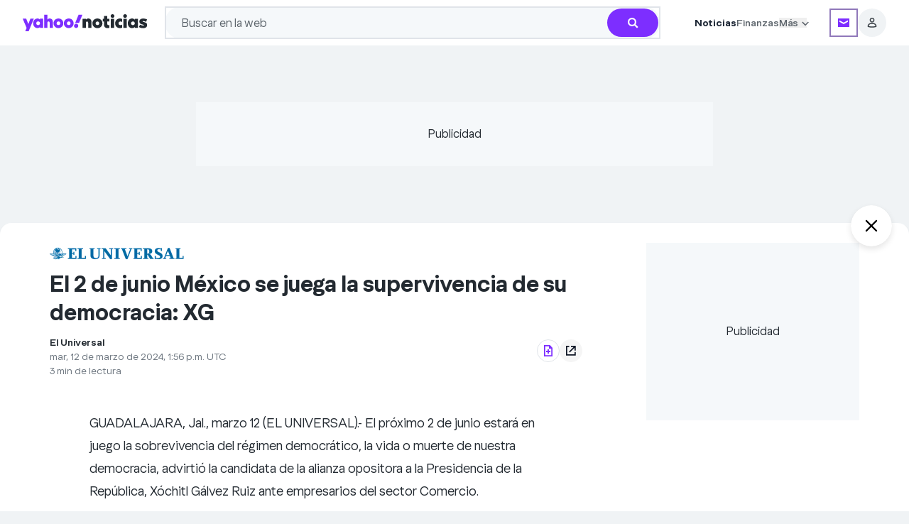

--- FILE ---
content_type: text/html; charset=utf-8
request_url: https://es-us.noticias.yahoo.com/2-junio-m%C3%A9xico-juega-supervivencia-135602734.html
body_size: 87918
content:
<!DOCTYPE html><html lang="es-US"><head><meta charSet="utf-8"/><link href="//ncp-gw-frontpage.media.yahoo.com" rel="dns-prefetch"/><link href="//s.yimg.com" rel="dns-prefetch"/><link href="//geo.yahoo.com" rel="dns-prefetch"/><link href="//consent.cmp.oath.com" rel="dns-prefetch"/><link href="//udc.yahoo.com" rel="dns-prefetch"/><link rel="preconnect" href="//ncp-gw-frontpage.media.yahoo.com"/><link rel="preconnect" href="//s.yimg.com"/><link rel="preconnect" href="//geo.yahoo.com"/><link rel="preconnect" href="//consent.cmp.oath.com"/><link rel="preconnect" href="//udc.yahoo.com"/><meta name="viewport" content="width=device-width, initial-scale=1"/><link rel="preload" as="image" href="https://s.yimg.com/ny/api/res/1.2/rn0fGuZs8YumIUMx3erGlA--/YXBwaWQ9aGlnaGxhbmRlcjt3PTM3ODtoPTYwO2NmPXdlYnA-/https://s.yimg.com/os/creatr-uploaded-images/2020-11/03369780-29de-11eb-a70b-527107d56fbe"/><link rel="preload" as="image" href="https://s.yimg.com/ny/api/res/1.2/lomo6mCwdzb9KIfWItAqrQ--/YXBwaWQ9aGlnaGxhbmRlcjt3PTM3ODtoPTYwO2NmPXdlYnA-/https://s.yimg.com/os/creatr-uploaded-images/2020-11/1aacc1a0-29de-11eb-bf3f-dca1639679c6"/><link rel="preload" as="image" href="https://s.yimg.com/ny/api/res/1.2/H4ZCOtzBn4pWAe5r.oSQTA--/YXBwaWQ9aGlnaGxhbmRlcjt3PTEyNDI7aD03NTI7Y2Y9d2VicA--/https://media.zenfs.com/es/eluniversal.com.mx/1234a8458e3fa4547a89d4c2f0a1a0ca"/><link rel="stylesheet" href="/_nca/_next/static/css/15de8b1119e40e7b.css?dpl=sha-52e6c5f" data-precedence="next"/><link rel="stylesheet" href="/_nca/_next/static/css/445e7ee83d97c408.css?dpl=sha-52e6c5f" data-precedence="next"/><link rel="stylesheet" href="/_nca/_next/static/css/0e7a3f0c5ae70757.css?dpl=sha-52e6c5f" data-precedence="next"/><link rel="stylesheet" href="/_nca/_next/static/css/aad0bfaab1e943ff.css?dpl=sha-52e6c5f" data-precedence="next"/><link rel="stylesheet" href="/_nca/_next/static/css/2890dd3468611c9e.css?dpl=sha-52e6c5f" data-precedence="next"/><link rel="stylesheet" href="/_nca/_next/static/css/53db38a81446b1cd.css?dpl=sha-52e6c5f" data-precedence="next"/><link rel="stylesheet" href="/_nca/_next/static/css/79f30287fc5f2baa.css?dpl=sha-52e6c5f" data-precedence="next"/><link rel="stylesheet" href="/_nca/_next/static/css/e23cfac571e4148f.css?dpl=sha-52e6c5f" data-precedence="next"/><link rel="stylesheet" href="/_nca/_next/static/css/259cf90afa8db1c3.css?dpl=sha-52e6c5f" data-precedence="next"/><link rel="preload" as="script" fetchPriority="low" href="/_nca/_next/static/chunks/webpack-c00223b86ca42139.js?dpl=sha-52e6c5f"/><script src="/_nca/_next/static/chunks/87c73c54-4bd98fa5d8373361.js?dpl=sha-52e6c5f" async=""></script><script src="/_nca/_next/static/chunks/9893-bc0ede2f7d8c2f8d.js?dpl=sha-52e6c5f" async=""></script><script src="/_nca/_next/static/chunks/main-app-62b879c56f79ba95.js?dpl=sha-52e6c5f" async=""></script><script src="/_nca/_next/static/chunks/2929-8487f83fc01b2f31.js?dpl=sha-52e6c5f" async=""></script><script src="/_nca/_next/static/chunks/2799-3bf9886d162fe69e.js?dpl=sha-52e6c5f" async=""></script><script src="/_nca/_next/static/chunks/app/global-error-bf731ba29765ec4f.js?dpl=sha-52e6c5f" async=""></script><script src="/_nca/_next/static/chunks/9442-43bb82503d0e3500.js?dpl=sha-52e6c5f" async=""></script><script src="/_nca/_next/static/chunks/4923-34e2afad3d947d0f.js?dpl=sha-52e6c5f" async=""></script><script src="/_nca/_next/static/chunks/6202-86d9c89256fcbbd8.js?dpl=sha-52e6c5f" async=""></script><script src="/_nca/_next/static/chunks/8583-3c140d78901cdae5.js?dpl=sha-52e6c5f" async=""></script><script src="/_nca/_next/static/chunks/360-bad25bc5611f75e8.js?dpl=sha-52e6c5f" async=""></script><script src="/_nca/_next/static/chunks/5844-b92ac6a40cc667e7.js?dpl=sha-52e6c5f" async=""></script><script src="/_nca/_next/static/chunks/1467-e570e2920ed8c986.js?dpl=sha-52e6c5f" async=""></script><script src="/_nca/_next/static/chunks/2238-777f3081bfee54df.js?dpl=sha-52e6c5f" async=""></script><script src="/_nca/_next/static/chunks/9807-505144eff3933e07.js?dpl=sha-52e6c5f" async=""></script><script src="/_nca/_next/static/chunks/5818-7d4a629ead75fccb.js?dpl=sha-52e6c5f" async=""></script><script src="/_nca/_next/static/chunks/7447-4cdd80468dea32fe.js?dpl=sha-52e6c5f" async=""></script><script src="/_nca/_next/static/chunks/414-85b892449d624521.js?dpl=sha-52e6c5f" async=""></script><script src="/_nca/_next/static/chunks/90-87ecf1cfbed84ad2.js?dpl=sha-52e6c5f" async=""></script><script src="/_nca/_next/static/chunks/6310-ef8cb7201ea61a04.js?dpl=sha-52e6c5f" async=""></script><script src="/_nca/_next/static/chunks/6682-556aeac2f8fe318b.js?dpl=sha-52e6c5f" async=""></script><script src="/_nca/_next/static/chunks/9423-80672bf3c7adc8c1.js?dpl=sha-52e6c5f" async=""></script><script src="/_nca/_next/static/chunks/3175-34798cbaa491abb9.js?dpl=sha-52e6c5f" async=""></script><script src="/_nca/_next/static/chunks/7202-1a93c4a697d321fe.js?dpl=sha-52e6c5f" async=""></script><script src="/_nca/_next/static/chunks/6276-25566e6ef667eaad.js?dpl=sha-52e6c5f" async=""></script><script src="/_nca/_next/static/chunks/473-ef4a0f71bb5104f9.js?dpl=sha-52e6c5f" async=""></script><script src="/_nca/_next/static/chunks/app/layout-7aa5bb3b71a3d28a.js?dpl=sha-52e6c5f" async=""></script><script src="/_nca/_next/static/chunks/3208-a2eb2cade6c98455.js?dpl=sha-52e6c5f" async=""></script><script src="/_nca/_next/static/chunks/1140-a041ed00b9b48dce.js?dpl=sha-52e6c5f" async=""></script><script src="/_nca/_next/static/chunks/7380-369754386fb34278.js?dpl=sha-52e6c5f" async=""></script><script src="/_nca/_next/static/chunks/2483-bed8700e050be379.js?dpl=sha-52e6c5f" async=""></script><script src="/_nca/_next/static/chunks/app/(accessory)/layout-15b4b33596489659.js?dpl=sha-52e6c5f" async=""></script><script src="/_nca/_next/static/chunks/1597-a11b28d0b9141727.js?dpl=sha-52e6c5f" async=""></script><script src="/_nca/_next/static/chunks/8768-0d5bf135472d210a.js?dpl=sha-52e6c5f" async=""></script><script src="/_nca/_next/static/chunks/7843-904700e6d711c8b0.js?dpl=sha-52e6c5f" async=""></script><script src="/_nca/_next/static/chunks/3433-278beca0bea87db1.js?dpl=sha-52e6c5f" async=""></script><script src="/_nca/_next/static/chunks/6559-e8eaa52b34dc82a4.js?dpl=sha-52e6c5f" async=""></script><script src="/_nca/_next/static/chunks/8390-c855301973c3ea01.js?dpl=sha-52e6c5f" async=""></script><script src="/_nca/_next/static/chunks/6022-a5800d1497471549.js?dpl=sha-52e6c5f" async=""></script><script src="/_nca/_next/static/chunks/4379-32ca9f1172b16e82.js?dpl=sha-52e6c5f" async=""></script><script src="/_nca/_next/static/chunks/262-5ee52c7acc6f94ed.js?dpl=sha-52e6c5f" async=""></script><script src="/_nca/_next/static/chunks/6973-369afe921f5d29f4.js?dpl=sha-52e6c5f" async=""></script><script src="/_nca/_next/static/chunks/app/article/%5B...parts%5D/page-bd1534daa5f62149.js?dpl=sha-52e6c5f" async=""></script><script src="/_nca/_next/static/chunks/app/not-found-00dce521a6d31289.js?dpl=sha-52e6c5f" async=""></script><link rel="preload" href="https://consent.cmp.oath.com/version/7.0.1/cmp.js" as="script"/><link rel="preload" href="https://s.yimg.com/aaq/benji/benji-2.3.102.js" as="script"/><link rel="preload" href="https://s.yimg.com/oa/consent.js" as="script"/><link rel="preload" href="https://s.yimg.com/ss/analytics-3.64.0.js" as="script"/><meta name="next-size-adjust" content=""/><title>El 2 de junio México se juega la supervivencia de su democracia: XG - Yahoo Noticias</title><meta name="description" content="GUADALAJARA, Jal., marzo 12 (EL UNIVERSAL).- El próximo 2 de junio estará en juego la sobrevivencia del régimen democrático, la vida o muerte de nuestra democracia, advirtió la candidata de la alianza opositora a la Presidencia de la República, Xóchitl Gálvez Ruiz ante empresarios del sector Comercio. Al participar en la Expo ANTAD 2024, enfatizó que el proyecto de la continuidad de la 4T representa la destrucción de las instituciones ..."/><meta name="keywords" content="Presidencia de la República, Xóchitl Gálvez, estrategia de comunicación, Claudia Sheinbaum, la democracia, la vida, Andrés Manuel López Obrador"/><meta name="robots" content="index, follow, max-image-preview:large"/><meta name="conf:cjs:consent-flow" content="yguce"/><meta name="conf:cjs:locale" content="es-US"/><meta name="oath:guce:consent-host" content="guce.yahoo.com"/><meta name="twitter:dnt" content="on"/><link rel="canonical" href="https://es-us.noticias.yahoo.com/deportes/2-junio-m%C3%A9xico-juega-supervivencia-135602734.html"/><meta property="og:title" content="El 2 de junio México se juega la supervivencia de su democracia: XG"/><meta property="og:description" content="GUADALAJARA, Jal., marzo 12 (EL UNIVERSAL).- El próximo 2 de junio estará en juego la sobrevivencia del régimen democrático, la vida o muerte de nuestra democracia, advirtió la candidata de la alianza opositora a la Presidencia de la República, Xóchitl Gálvez Ruiz ante empresarios del sector Comercio. Al participar en la Expo ANTAD 2024, enfatizó que el proyecto de la continuidad de la 4T representa la destrucción de las instituciones ..."/><meta property="og:url" content="https://es-us.noticias.yahoo.com/2-junio-m%C3%A9xico-juega-supervivencia-135602734.html"/><meta property="og:site_name" content="Yahoo News"/><meta property="og:image" content="https://s.yimg.com/os/es/eluniversal.com.mx/1234a8458e3fa4547a89d4c2f0a1a0ca"/><meta property="og:image:height" content="666"/><meta property="og:image:width" content="1100"/><meta property="og:type" content="article"/><meta name="twitter:card" content="summary_large_image"/><meta name="twitter:site" content="@Yahoo"/><meta name="twitter:creator" content="@Yahoo"/><meta name="twitter:title" content="El 2 de junio México se juega la supervivencia de su democracia: XG"/><meta name="twitter:description" content="GUADALAJARA, Jal., marzo 12 (EL UNIVERSAL).- El próximo 2 de junio estará en juego la sobrevivencia del régimen democrático, la vida o muerte de nuestra democracia, advirtió la candidata de la alianza opositora a la Presidencia de la República, Xóchitl Gálvez Ruiz ante empresarios del sector Comercio. Al participar en la Expo ANTAD 2024, enfatizó que el proyecto de la continuidad de la 4T representa la destrucción de las instituciones ..."/><meta name="twitter:image" content="https://s.yimg.com/os/es/eluniversal.com.mx/1234a8458e3fa4547a89d4c2f0a1a0ca"/><meta property="al:ios:app_name" content="Yahoo"/><meta property="al:ios:app_store_id" content="304158842"/><meta property="al:ios:url" content="yahoo://article/view?uuid=70507716-7266-39ee-ba85-60d1ae68506a&amp;src=web"/><meta property="al:android:app_name" content="Yahoo"/><meta property="al:android:package" content="com.yahoo.mobile.client.android.yahoo"/><meta property="al:android:url" content="yahoo://article/view?uuid=70507716-7266-39ee-ba85-60d1ae68506a&amp;src=web"/><link rel="icon" href="/favicon.ico" type="image/x-icon" sizes="48x48"/><link rel="icon" href="https://s.yimg.com/cv/apiv2/default/favicon.ico" sizes="any"/><script src="/_nca/_next/static/chunks/polyfills-42372ed130431b0a.js?dpl=sha-52e6c5f" noModule=""></script></head><body class="__variable_b8938d __variable_8e7273 bg-grey-hair font-yahoosans text-batcave dark:bg-black dark:text-grey-hair" id="news-content-app"><div hidden=""><!--$--><!--/$--></div><script>(self.__next_s=self.__next_s||[]).push([0,{"children":"let state = \"pass\";\n\n            const onError = (e) => {\n              if (e?.message?.includes?.(\"React error #418;\")) {\n                state = \"fail\";\n              }\n            };\n\n            const onHydrated = () => {\n              removeEventListener(\"error\", onError);\n              removeEventListener(\"nca:hydrated\", onHydrated);\n              document.documentElement.setAttribute(\"data-hydrated\", state);\n            };\n\n            addEventListener(\"error\", onError);\n            addEventListener(\"nca:hydrated\", onHydrated);","id":"hydration-1"}])</script><script>(self.__next_s=self.__next_s||[]).push([0,{"children":"!function(){var e={1040:function(e){\"use strict\";function t(e){return(t=\"function\"==typeof Symbol&&\"symbol\"==typeof Symbol.iterator?function(e){return typeof e}:function(e){return e&&\"function\"==typeof Symbol&&e.constructor===Symbol&&e!==Symbol.prototype?\"symbol\":typeof e})(e)}e.exports=function(){for(var e,n,a=[],s=window,r=s;r;){try{if(r.frames.__tcfapiLocator){e=r;break}}catch(e){}if(r===s.top)break;r=r.parent}e||(function e(){var t=s.document,n=!!s.frames.__tcfapiLocator;if(!n)if(t.body){var a=t.createElement(\"iframe\");a.style.cssText=\"display:none\",a.name=\"__tcfapiLocator\",t.body.appendChild(a)}else setTimeout(e,5);return!n}(),s.__tcfapi=function(){for(var e=arguments.length,t=new Array(e),s=0;s<e;s++)t[s]=arguments[s];if(!t.length)return a;\"setGdprApplies\"===t[0]?t.length>3&&2===parseInt(t[1],10)&&\"boolean\"==typeof t[3]&&(n=t[3],\"function\"==typeof t[2]&&t[2](\"set\",!0)):\"ping\"===t[0]?\"function\"==typeof t[2]&&t[2]({gdprApplies:n,cmpLoaded:!1,cmpStatus:\"stub\"}):a.push(t)},s.addEventListener(\"message\",(function(e){var n=\"string\"==typeof e.data,a={};if(n)try{a=JSON.parse(e.data)}catch(e){}else a=e.data;var s=\"object\"===t(a)&&null!==a?a.__tcfapiCall:null;s&&window.__tcfapi(s.command,s.version,(function(t,a){var r={__tcfapiReturn:{returnValue:t,success:a,callId:s.callId}};e&&e.source&&e.source.postMessage&&e.source.postMessage(n?JSON.stringify(r):r,\"*\")}),s.parameter)}),!1))}},5385:function(){\"use strict\";window.__gpp_addFrame=function(e){if(!window.frames[e])if(document.body){var t=document.createElement(\"iframe\");t.style.cssText=\"display:none\",t.name=e,document.body.appendChild(t)}else window.setTimeout(window.__gpp_addFrame,10,e)},window.__gpp_stub=function(){var e=arguments;if(__gpp.queue=__gpp.queue||[],__gpp.events=__gpp.events||[],!e.length||1==e.length&&\"queue\"==e[0])return __gpp.queue;if(1==e.length&&\"events\"==e[0])return __gpp.events;var t=e[0],n=e.length>1?e[1]:null,a=e.length>2?e[2]:null;if(\"ping\"===t)n({gppVersion:\"1.1\",cmpStatus:\"stub\",cmpDisplayStatus:\"hidden\",signalStatus:\"not ready\",supportedAPIs:[\"2:tcfeuv2\",\"5:tcfcav1\",\"6:uspv1\",\"7:usnatv1\",\"8:uscav1\",\"9:usvav1\",\"10:uscov1\",\"11:usutv1\",\"12:usctv1\"],cmpId:0,sectionList:[],applicableSections:[],gppString:\"\",parsedSections:{}},!0);else if(\"addEventListener\"===t){\"lastId\"in __gpp||(__gpp.lastId=0),__gpp.lastId++;var s=__gpp.lastId;__gpp.events.push({id:s,callback:n,parameter:a}),n({eventName:\"listenerRegistered\",listenerId:s,data:!0,pingData:{gppVersion:\"1.1\",cmpStatus:\"stub\",cmpDisplayStatus:\"hidden\",signalStatus:\"not ready\",supportedAPIs:[\"2:tcfeuv2\",\"5:tcfcav1\",\"6:uspv1\",\"7:usnatv1\",\"8:uscav1\",\"9:usvav1\",\"10:uscov1\",\"11:usutv1\",\"12:usctv1\"],cmpId:0,sectionList:[],applicableSections:[],gppString:\"\",parsedSections:{}}},!0)}else if(\"removeEventListener\"===t){for(var r=!1,o=0;o<__gpp.events.length;o++)if(__gpp.events[o].id==a){__gpp.events.splice(o,1),r=!0;break}n({eventName:\"listenerRemoved\",listenerId:a,data:r,pingData:{gppVersion:\"1.1\",cmpStatus:\"stub\",cmpDisplayStatus:\"hidden\",signalStatus:\"not ready\",supportedAPIs:[\"2:tcfeuv2\",\"5:tcfcav1\",\"6:uspv1\",\"7:usnatv1\",\"8:uscav1\",\"9:usvav1\",\"10:uscov1\",\"11:usutv1\",\"12:usctv1\"],cmpId:0,sectionList:[],applicableSections:[],gppString:\"\",parsedSections:{}}},!0)}else\"hasSection\"===t?n(!1,!0):\"getSection\"===t||\"getField\"===t?n(null,!0):__gpp.queue.push([].slice.apply(e))},window.__gpp_msghandler=function(e){var t=\"string\"==typeof e.data;try{var n=t?JSON.parse(e.data):e.data}catch(e){n=null}if(\"object\"==typeof n&&null!==n&&\"__gppCall\"in n){var a=n.__gppCall;window.__gpp(a.command,(function(n,s){var r={__gppReturn:{returnValue:n,success:s,callId:a.callId}};e.source.postMessage(t?JSON.stringify(r):r,\"*\")}),\"parameter\"in a?a.parameter:null,\"version\"in a?a.version:\"1.1\")}},\"__gpp\"in window&&\"function\"==typeof window.__gpp||(window.__gpp=window.__gpp_stub,window.addEventListener(\"message\",window.__gpp_msghandler,!1),window.__gpp_addFrame(\"__gppLocator\"))},1007:function(e,t,n){\"use strict\";n.r(t);var a=n(1040);n.n(a)()()},9476:function(){!function(){for(var e,t=\"__uspapiLocator\",n=[],a=window;a;){try{if(a.frames[t]){e=a;break}}catch(e){}if(a===window.top)break;a=a.parent}e||(function e(){var n=window.document;if(!window.frames[t])if(n.body){var a=n.createElement(\"iframe\");a.style.cssText=\"display:none\",a.name=t,n.body.appendChild(a)}else setTimeout(e,5)}(),window.__uspapi=function(){for(var e=arguments.length,t=new Array(e),a=0;a<e;a++)t[a]=arguments[a];if(!t.length)return n;n.push(t)},window.addEventListener(\"message\",(function(e){var t=\"string\"==typeof e.data,n={};try{n=t?JSON.parse(e.data):e.data}catch(e){}var a=n.__uspapiCall;a&&window.__uspapi(a.command,a.version,(function(n,s){var r={__uspapiReturn:{returnValue:n,success:s,callId:a.callId}};t&&(r=JSON.stringify(r)),e&&e.source&&e.source.postMessage(r,\"*\")}),a.parameter)}),!1))}()}},t={};function n(a){var s=t[a];if(void 0!==s)return s.exports;var r=t[a]={exports:{}};return e[a](r,r.exports,n),r.exports}n.n=function(e){var t=e&&e.__esModule?function(){return e.default}:function(){return e};return n.d(t,{a:t}),t},n.d=function(e,t){for(var a in t)n.o(t,a)&&!n.o(e,a)&&Object.defineProperty(e,a,{enumerable:!0,get:t[a]})},n.o=function(e,t){return Object.prototype.hasOwnProperty.call(e,t)},n.r=function(e){\"undefined\"!=typeof Symbol&&Symbol.toStringTag&&Object.defineProperty(e,Symbol.toStringTag,{value:\"Module\"}),Object.defineProperty(e,\"__esModule\",{value:!0})},function(){\"use strict\";n(9476);!window.document.documentMode&&(n(1007),n(5385))}()}();","id":"cmpstub"}])</script><script id="__dd_vars__" type="application/json">{"awsRegion":"use1","env":"prod","features":{"bottomStickyAd_ssr":true,"cardRecirc":true,"caasOmega_ssr":true,"caasRedis_ssr":true,"conBarLocalEvents":true,"delayNonCriticalAds":true,"electionCGW":true,"enableDatadogRUMTracing":true,"enableMultiSizeRefresh":true,"expheader":true,"goodableBadge":true,"goodNewsModule":true,"hideForYouCommentCount":true,"modal":true,"otelBrowser":true,"subSectionNwapi":true,"sectionFrontNwapi":true,"trueAnthem_ssr":true,"nativeAdRatio3to1":true,"webviewDarkModeBg_ssr":true,"addToGoogle_ssr":true},"nonpersonalized":false,"service":"news.next.app","sessionReplaySampleRate":0,"version":"sha-52e6c5f"}</script><script id="__esi_vars__" type="application/json">{"_li":"0","_yt":"0","acookieConsent":"NON_EU_CONSENT; OATH_AS_THIRD_PARTY; ANALYSIS_OF_COMMUNICATIONS; PRECISE_GEOLOCATION; CROSS_DEVICE_MAPPING; ACCOUNT_MATCHING; SEARCH_HISTORY; FIRST_PARTY_ADS; CONTENT_PERSONALIZATION; SELL_PERSONAL_INFORMATION; GENERAL_ANALYSIS_CONSENT; THIRD_PARTY_CONTENT_EMBED; INSIGHTS_FROM_COMMUNICATIONS; THIRD_PARTY_ANALYTICS","acookieFields":"BBX=0; GUC=0; A1=0; A3=0; MISMATCH=0; C_WOEID=23424977; S_WOEID=2347594; IS_EU=0; GEN_EXEMPT=0; G_TOS=NONEU;","age":"0","bid":"ftatmi9kn2nje","bot":"1","bucket":"","consent":"","crumb":".cdRlLHPcV.","device":"desktop","fpid":"BE7XCwDVY2WJgaooSKIXUmG7Bq182iBbZcWIwk0YG-o","gender":"0","jurisdiction":"US","lang":"es-US","region":"US","rid":"1rj60ohkn2nje","secGpc":"","site":"news","woe":"woeid_country=23424977&country=US&confidence_country=90&woeid_state=2347594&state=OH&confidence_state=80&woeid_city=2383660&confidence_city=60&zip_woeid=12776222","y-bucket-1":"","y-bucket-max":"","ynet":""}</script><div id="benji-dashboard-root"></div><div class="grid min-h-dvh grid-cols-1 grid-rows-[auto_1fr_auto]"><header id="module-uh" data-version="1.1.53" class="font-yahoosans top-0 z-20 inline-flex w-full flex-col items-start bg-white dark:bg-midnight md:items-center sticky"><div class="flex w-full flex-col py-2.5 md:py-[9px] px-5 md:px-6 lg:px-8 gap-2.5 max-w-uh-custom"><div class="inline-flex items-center justify-around"><div class="group flex min-w-min items-center justify-start gap-2.5 md:mr-4 lg:hidden shrink grow basis-0"><button class="bg-transparent dark:bg-midnight focus-visible:outline-[rgb(96_1_210/50%)] dark:focus-visible:outline-[rgb(149_126_252/50%)] -ml-1 flex size-5 items-center justify-center border-none focus-visible:rounded-[4px] focus-visible:outline focus-visible:outline-4 md:ml-0" aria-label="Menú de navegación" aria-expanded="false" data-ylk="elm:expand;itc:1;pkgt:top;sec:ybar;slk:hamburger;subsec:navrail;"><svg aria-hidden="true" class="text-black group-hover:text-purple-700 dark:text-grey-hair dark:group-hover:text-[#957efc]" focusable="false" height="24" viewBox="0 0 24 24" width="24" xmlns="http://www.w3.org/2000/svg"><path fill="currentColor" d="M3 6.6v-2h18v2zm0 6.3v-2h18v2zm0 6.3h18v-2H3z"></path></svg></button><div class="bg-white dark:bg-midnight fixed inset-y-0 z-30 inline-flex h-dvh w-[311px] flex-col items-start justify-start gap-10 overflow-x-hidden overflow-y-scroll pb-20 shadow [transition:left_ease-in_.3s] md:overflow-y-auto left-[-311px]"><div class="flex flex-col items-start justify-start"><div class="flex h-12 w-[311px] items-center justify-end gap-2.5 px-3.5 py-2"><button class="focus-visible:outline-[rgb(96_1_210/50%)] dark:focus-visible:outline-[rgb(149_126_252/50%)] flex size-8 items-center justify-center gap-2.5 rounded-[100px] bg-gray-100 focus-visible:rounded-full focus-visible:outline focus-visible:outline-4 focus-visible:outline-offset-0" aria-label="Cerrar" data-ylk="elm:close;itc:1;pkgt:top;sec:ybar;slk:hamburger;subsec:navrail;"><svg xmlns="http://www.w3.org/2000/svg" width="10" height="10" fill="inherit" aria-hidden="true"><path d="M5 4.059 1.468.527a.667.667 0 0 0-.94.941L4.057 5 .529 8.532a.667.667 0 0 0 .94.94L5 5.942l3.532 3.532a.666.666 0 0 0 .94-.941L5.943 5l3.53-3.532a.667.667 0 0 0-.94-.941z"></path></svg></button></div><section class=""><div class="inline-flex w-[311px] items-center justify-start gap-2.5 px-5 py-3"><div class="flex shrink grow basis-0 flex-col items-start justify-start gap-0.5"><h3><a data-ylk="elm:navcat;itc:0;pkgt:side-nav;sec:ybar;slk:Noticias;subsec:navrail;" class="hover:text-grape-jelly dark:hover:text-[#957efc] focus-visible:outline-[rgb(96_1_210/50%)] dark:focus-visible:outline-[rgb(149_126_252/50%)] focus-visible:text-grape-jelly dark:focus-visible:text-[#957efc] text-batcave dark:text-grey-hair text-xl font-bold leading-normal hover:underline focus-visible:rounded-[1px] focus-visible:outline focus-visible:outline-4 focus-visible:outline-offset-4" href="https://espanol.yahoo.com/">Noticias</a></h3></div><button class="relative size-5 focus-visible:rounded-[1px] focus-visible:outline focus-visible:outline-4 focus-visible:outline-offset-4 focus-visible:outline-[rgb(96_1_210/50%)] dark:focus-visible:outline-[rgb(149_126_252/50%)] focus-visible:text-grape-jelly dark:focus-visible:text-[#957efc]" aria-label="Noticias" aria-expanded="false" aria-controls="uh_sidenav_0!" id="uh_sidenav_btn_0!" data-ylk="elm:expand;itc:1;pkgt:side-nav;sec:ybar;slk:Noticias;subsec:navrail;"><svg xmlns="http://www.w3.org/2000/svg" fill="#232a31" viewBox="0 0 20 20" aria-hidden="true" class="fill-batcave dark:fill-grey-hair"><path d="M10 10.661 5.913 6.572a.83.83 0 0 0-1.165.003.82.82 0 0 0-.002 1.165L10 12.996l5.257-5.258a.83.83 0 0 0-.002-1.165.82.82 0 0 0-1.165-.002z"></path></svg></button></div><ul aria-labelledby="uh_sidenav_btn_0!" class="flex w-[311px] flex-col items-center justify-start overflow-hidden px-5 invisible opacity-0 [transition:all_.2s_ease-in]" id="uh_sidenav_0!" style="max-height:0"><li class="flex w-[271px] items-center justify-start gap-2 pr-5"><a data-ylk="elm:navcat;itc:0;pkgt:side-nav;sec:ybar;slk:Noticias de hoy;subsec:navrail;" href="https://es-us.noticias.yahoo.com/" class="hover:text-grape-jelly dark:hover:text-[#957efc] focus-visible:outline-[rgb(96_1_210/50%)] dark:focus-visible:outline-[rgb(149_126_252/50%)] focus-visible:text-grape-jelly dark:focus-visible:text-[#957efc] flex h-11 shrink grow basis-0 py-3 pl-3 text-base font-normal leading-tight text-gray-600 dark:text-bob focus-visible:rounded-[10px] focus-visible:outline focus-visible:outline-4 focus-visible:-outline-offset-4">Noticias de hoy</a></li><li class="flex w-[271px] items-center justify-start gap-2"><a data-ylk="elm:navcat;itc:0;pkgt:side-nav;sec:ybar;slk:América Latina;subsec:navrail;" href="https://es-us.noticias.yahoo.com/america-latina/" class="hover:text-grape-jelly dark:hover:text-[#957efc] focus-visible:outline-[rgb(96_1_210/50%)] dark:focus-visible:outline-[rgb(149_126_252/50%)] focus-visible:text-grape-jelly dark:focus-visible:text-[#957efc] flex h-11 shrink grow basis-0 py-3 pl-3 text-base font-normal leading-tight text-gray-600 dark:text-bob focus-visible:rounded-[10px] focus-visible:outline focus-visible:outline-4 focus-visible:-outline-offset-4 w-[239px]">América Latina</a><button class="flex h-11 w-12 items-center justify-end focus-visible:outline-[rgb(96_1_210/50%)] dark:focus-visible:outline-[rgb(149_126_252/50%)] focus-visible:text-grape-jelly dark:focus-visible:text-[#957efc] focus-visible:rounded-[10px] focus-visible:outline focus-visible:outline-4 focus-visible:-outline-offset-4" aria-label="América Latina" aria-expanded="false" aria-controls="uh_sidenav_0!1!" id="uh_sidenav_btn_0!1!" data-ylk="elm:expand;itc:1;pkgt:side-nav;sec:ybar;slk:América Latina;subsec:navrail;"><svg xmlns="http://www.w3.org/2000/svg" fill="#232a31" viewBox="0 0 20 20" aria-hidden="true" height="16" width="16" class="fill-batcave dark:fill-grey-hair -rotate-90"><path d="M10 10.661 5.913 6.572a.83.83 0 0 0-1.165.003.82.82 0 0 0-.002 1.165L10 12.996l5.257-5.258a.83.83 0 0 0-.002-1.165.82.82 0 0 0-1.165-.002z"></path></svg></button><ul aria-labelledby="uh_sidenav_btn_0!1!" class="hidden" id="uh_sidenav_0!1!" role="menu"><li class="mb-[45px]"><button class="flex size-8 items-center justify-center rounded-full focus-visible:outline focus-visible:outline-4 focus-visible:outline-offset-0 absolute left-2 top-2 z-20 focus-visible:outline-[rgb(96_1_210/50%)] dark:focus-visible:outline-[rgb(149_126_252/50%)] focus-visible:text-grape-jelly dark:focus-visible:text-[#957efc]" aria-label="Atrás" data-ylk="elm:backbtn;itc:1;pkgt:side-nav;rspns:cl;sec:ybar;slk:close-back-btn;subsec:navrail;"><svg xmlns="http://www.w3.org/2000/svg" fill="#232a31" viewBox="0 0 20 20" aria-hidden="true" class="fill-batcave dark:fill-grey-hair rotate-90" height="20" width="20"><path d="M10 10.661 5.913 6.572a.83.83 0 0 0-1.165.003.82.82 0 0 0-.002 1.165L10 12.996l5.257-5.258a.83.83 0 0 0-.002-1.165.82.82 0 0 0-1.165-.002z"></path></svg></button><button class="flex size-8 items-center justify-center rounded-full bg-gray-100 focus-visible:outline focus-visible:outline-4 focus-visible:outline-offset-0 absolute right-2 top-2 z-20 focus-visible:outline-[rgb(96_1_210/50%)] dark:focus-visible:outline-[rgb(149_126_252/50%)] focus-visible:text-grape-jelly dark:focus-visible:text-[#957efc]" aria-label="Cerrar" data-ylk="elm:close;itc:1;pkgt:top;sec:ybar;slk:hamburger;subsec:navrail;"><svg xmlns="http://www.w3.org/2000/svg" width="10" height="10" fill="inherit" aria-hidden="true"><path d="M5 4.059 1.468.527a.667.667 0 0 0-.94.941L4.057 5 .529 8.532a.667.667 0 0 0 .94.94L5 5.942l3.532 3.532a.666.666 0 0 0 .94-.941L5.943 5l3.53-3.532a.667.667 0 0 0-.94-.941z"></path></svg></button></li><li class="inline-flex h-11 w-[311px] items-center justify-start gap-2 px-5 py-3"><a data-ylk="elm:navcat;itc:0;pkgt:side-nav;sec:ybar;slk:Noticias de México;subsec:navrail;" href="https://espanol.yahoo.com/lugares/mexico/" class="hover:text-grape-jelly dark:hover:text-[#957efc] shrink grow basis-0 text-base font-normal leading-tight text-gray-600 dark:text-bob focus-visible:rounded-[1px] focus-visible:outline focus-visible:outline-4 focus-visible:outline-offset-4 focus-visible:outline-[rgb(96_1_210/50%)] dark:focus-visible:outline-[rgb(149_126_252/50%)] focus-visible:text-grape-jelly dark:focus-visible:text-[#957efc]">Noticias de México</a></li><li class="inline-flex h-11 w-[311px] items-center justify-start gap-2 px-5 py-3"><a data-ylk="elm:navcat;itc:0;pkgt:side-nav;sec:ybar;slk:Noticias de Argentina;subsec:navrail;" href="https://espanol.yahoo.com/lugares/argentina/" class="hover:text-grape-jelly dark:hover:text-[#957efc] shrink grow basis-0 text-base font-normal leading-tight text-gray-600 dark:text-bob focus-visible:rounded-[1px] focus-visible:outline focus-visible:outline-4 focus-visible:outline-offset-4 focus-visible:outline-[rgb(96_1_210/50%)] dark:focus-visible:outline-[rgb(149_126_252/50%)] focus-visible:text-grape-jelly dark:focus-visible:text-[#957efc]">Noticias de Argentina</a></li><li class="inline-flex h-11 w-[311px] items-center justify-start gap-2 px-5 py-3"><a data-ylk="elm:navcat;itc:0;pkgt:side-nav;sec:ybar;slk:Noticias de Colombia;subsec:navrail;" href="https://espanol.yahoo.com/lugares/colombia/" class="hover:text-grape-jelly dark:hover:text-[#957efc] shrink grow basis-0 text-base font-normal leading-tight text-gray-600 dark:text-bob focus-visible:rounded-[1px] focus-visible:outline focus-visible:outline-4 focus-visible:outline-offset-4 focus-visible:outline-[rgb(96_1_210/50%)] dark:focus-visible:outline-[rgb(149_126_252/50%)] focus-visible:text-grape-jelly dark:focus-visible:text-[#957efc]">Noticias de Colombia</a></li><li class="inline-flex h-11 w-[311px] items-center justify-start gap-2 px-5 py-3"><a data-ylk="elm:navcat;itc:0;pkgt:side-nav;sec:ybar;slk:Noticias de Venezuela;subsec:navrail;" href="https://espanol.yahoo.com/lugares/venezuela/" class="hover:text-grape-jelly dark:hover:text-[#957efc] shrink grow basis-0 text-base font-normal leading-tight text-gray-600 dark:text-bob focus-visible:rounded-[1px] focus-visible:outline focus-visible:outline-4 focus-visible:outline-offset-4 focus-visible:outline-[rgb(96_1_210/50%)] dark:focus-visible:outline-[rgb(149_126_252/50%)] focus-visible:text-grape-jelly dark:focus-visible:text-[#957efc]">Noticias de Venezuela</a></li><li class="inline-flex h-11 w-[311px] items-center justify-start gap-2 px-5 py-3"><a data-ylk="elm:navcat;itc:0;pkgt:side-nav;sec:ybar;slk:Noticias de Perú;subsec:navrail;" href="https://espanol.yahoo.com/lugares/peru/" class="hover:text-grape-jelly dark:hover:text-[#957efc] shrink grow basis-0 text-base font-normal leading-tight text-gray-600 dark:text-bob focus-visible:rounded-[1px] focus-visible:outline focus-visible:outline-4 focus-visible:outline-offset-4 focus-visible:outline-[rgb(96_1_210/50%)] dark:focus-visible:outline-[rgb(149_126_252/50%)] focus-visible:text-grape-jelly dark:focus-visible:text-[#957efc]">Noticias de Perú</a></li><li class="inline-flex h-11 w-[311px] items-center justify-start gap-2 px-5 py-3"><a data-ylk="elm:navcat;itc:0;pkgt:side-nav;sec:ybar;slk:Noticias de Ecuador;subsec:navrail;" href="https://espanol.yahoo.com/lugares/ecuador/" class="hover:text-grape-jelly dark:hover:text-[#957efc] shrink grow basis-0 text-base font-normal leading-tight text-gray-600 dark:text-bob focus-visible:rounded-[1px] focus-visible:outline focus-visible:outline-4 focus-visible:outline-offset-4 focus-visible:outline-[rgb(96_1_210/50%)] dark:focus-visible:outline-[rgb(149_126_252/50%)] focus-visible:text-grape-jelly dark:focus-visible:text-[#957efc]">Noticias de Ecuador</a></li></ul></li><li class="flex w-[271px] items-center justify-start gap-2 pr-5"><a data-ylk="elm:navcat;itc:0;pkgt:side-nav;sec:ybar;slk:Estados Unidos;subsec:navrail;" href="https://es-us.noticias.yahoo.com/estados-unidos/" class="hover:text-grape-jelly dark:hover:text-[#957efc] focus-visible:outline-[rgb(96_1_210/50%)] dark:focus-visible:outline-[rgb(149_126_252/50%)] focus-visible:text-grape-jelly dark:focus-visible:text-[#957efc] flex h-11 shrink grow basis-0 py-3 pl-3 text-base font-normal leading-tight text-gray-600 dark:text-bob focus-visible:rounded-[10px] focus-visible:outline focus-visible:outline-4 focus-visible:-outline-offset-4">Estados Unidos</a></li><li class="flex w-[271px] items-center justify-start gap-2 pr-5"><a data-ylk="elm:navcat;itc:0;pkgt:side-nav;sec:ybar;slk:Mundo;subsec:navrail;" href="https://es-us.noticias.yahoo.com/internacionales/" class="hover:text-grape-jelly dark:hover:text-[#957efc] focus-visible:outline-[rgb(96_1_210/50%)] dark:focus-visible:outline-[rgb(149_126_252/50%)] focus-visible:text-grape-jelly dark:focus-visible:text-[#957efc] flex h-11 shrink grow basis-0 py-3 pl-3 text-base font-normal leading-tight text-gray-600 dark:text-bob focus-visible:rounded-[10px] focus-visible:outline focus-visible:outline-4 focus-visible:-outline-offset-4">Mundo</a></li><li class="flex w-[271px] items-center justify-start gap-2"><a data-ylk="elm:navcat;itc:0;pkgt:side-nav;sec:ybar;slk:Deportes;subsec:navrail;" href="https://es-us.noticias.yahoo.com/deportes/" class="hover:text-grape-jelly dark:hover:text-[#957efc] focus-visible:outline-[rgb(96_1_210/50%)] dark:focus-visible:outline-[rgb(149_126_252/50%)] focus-visible:text-grape-jelly dark:focus-visible:text-[#957efc] flex h-11 shrink grow basis-0 py-3 pl-3 text-base font-normal leading-tight text-gray-600 dark:text-bob focus-visible:rounded-[10px] focus-visible:outline focus-visible:outline-4 focus-visible:-outline-offset-4 w-[239px]">Deportes</a><button class="flex h-11 w-12 items-center justify-end focus-visible:outline-[rgb(96_1_210/50%)] dark:focus-visible:outline-[rgb(149_126_252/50%)] focus-visible:text-grape-jelly dark:focus-visible:text-[#957efc] focus-visible:rounded-[10px] focus-visible:outline focus-visible:outline-4 focus-visible:-outline-offset-4" aria-label="Deportes" aria-expanded="false" aria-controls="uh_sidenav_0!4!" id="uh_sidenav_btn_0!4!" data-ylk="elm:expand;itc:1;pkgt:side-nav;sec:ybar;slk:Deportes;subsec:navrail;"><svg xmlns="http://www.w3.org/2000/svg" fill="#232a31" viewBox="0 0 20 20" aria-hidden="true" height="16" width="16" class="fill-batcave dark:fill-grey-hair -rotate-90"><path d="M10 10.661 5.913 6.572a.83.83 0 0 0-1.165.003.82.82 0 0 0-.002 1.165L10 12.996l5.257-5.258a.83.83 0 0 0-.002-1.165.82.82 0 0 0-1.165-.002z"></path></svg></button><ul aria-labelledby="uh_sidenav_btn_0!4!" class="hidden" id="uh_sidenav_0!4!" role="menu"><li class="mb-[45px]"><button class="flex size-8 items-center justify-center rounded-full focus-visible:outline focus-visible:outline-4 focus-visible:outline-offset-0 absolute left-2 top-2 z-20 focus-visible:outline-[rgb(96_1_210/50%)] dark:focus-visible:outline-[rgb(149_126_252/50%)] focus-visible:text-grape-jelly dark:focus-visible:text-[#957efc]" aria-label="Atrás" data-ylk="elm:backbtn;itc:1;pkgt:side-nav;rspns:cl;sec:ybar;slk:close-back-btn;subsec:navrail;"><svg xmlns="http://www.w3.org/2000/svg" fill="#232a31" viewBox="0 0 20 20" aria-hidden="true" class="fill-batcave dark:fill-grey-hair rotate-90" height="20" width="20"><path d="M10 10.661 5.913 6.572a.83.83 0 0 0-1.165.003.82.82 0 0 0-.002 1.165L10 12.996l5.257-5.258a.83.83 0 0 0-.002-1.165.82.82 0 0 0-1.165-.002z"></path></svg></button><button class="flex size-8 items-center justify-center rounded-full bg-gray-100 focus-visible:outline focus-visible:outline-4 focus-visible:outline-offset-0 absolute right-2 top-2 z-20 focus-visible:outline-[rgb(96_1_210/50%)] dark:focus-visible:outline-[rgb(149_126_252/50%)] focus-visible:text-grape-jelly dark:focus-visible:text-[#957efc]" aria-label="Cerrar" data-ylk="elm:close;itc:1;pkgt:top;sec:ybar;slk:hamburger;subsec:navrail;"><svg xmlns="http://www.w3.org/2000/svg" width="10" height="10" fill="inherit" aria-hidden="true"><path d="M5 4.059 1.468.527a.667.667 0 0 0-.94.941L4.057 5 .529 8.532a.667.667 0 0 0 .94.94L5 5.942l3.532 3.532a.666.666 0 0 0 .94-.941L5.943 5l3.53-3.532a.667.667 0 0 0-.94-.941z"></path></svg></button></li><li class="inline-flex h-11 w-[311px] items-center justify-start gap-2 px-5 py-3"><a data-ylk="elm:navcat;itc:0;pkgt:side-nav;sec:ybar;slk:Fútbol;subsec:navrail;" href="https://es-us.noticias.yahoo.com/deportes/futbol/" class="hover:text-grape-jelly dark:hover:text-[#957efc] shrink grow basis-0 text-base font-normal leading-tight text-gray-600 dark:text-bob focus-visible:rounded-[1px] focus-visible:outline focus-visible:outline-4 focus-visible:outline-offset-4 focus-visible:outline-[rgb(96_1_210/50%)] dark:focus-visible:outline-[rgb(149_126_252/50%)] focus-visible:text-grape-jelly dark:focus-visible:text-[#957efc]">Fútbol</a></li><li class="inline-flex h-11 w-[311px] items-center justify-start gap-2 px-5 py-3"><a data-ylk="elm:navcat;itc:0;pkgt:side-nav;sec:ybar;slk:NBA;subsec:navrail;" href="https://es-us.noticias.yahoo.com/deportes/nba/" class="hover:text-grape-jelly dark:hover:text-[#957efc] shrink grow basis-0 text-base font-normal leading-tight text-gray-600 dark:text-bob focus-visible:rounded-[1px] focus-visible:outline focus-visible:outline-4 focus-visible:outline-offset-4 focus-visible:outline-[rgb(96_1_210/50%)] dark:focus-visible:outline-[rgb(149_126_252/50%)] focus-visible:text-grape-jelly dark:focus-visible:text-[#957efc]">NBA</a></li><li class="inline-flex h-11 w-[311px] items-center justify-start gap-2 px-5 py-3"><a data-ylk="elm:navcat;itc:0;pkgt:side-nav;sec:ybar;slk:Béisbol;subsec:navrail;" href="https://es-us.noticias.yahoo.com/deportes/beisbol" class="hover:text-grape-jelly dark:hover:text-[#957efc] shrink grow basis-0 text-base font-normal leading-tight text-gray-600 dark:text-bob focus-visible:rounded-[1px] focus-visible:outline focus-visible:outline-4 focus-visible:outline-offset-4 focus-visible:outline-[rgb(96_1_210/50%)] dark:focus-visible:outline-[rgb(149_126_252/50%)] focus-visible:text-grape-jelly dark:focus-visible:text-[#957efc]">Béisbol</a></li><li class="inline-flex h-11 w-[311px] items-center justify-start gap-2 px-5 py-3"><a data-ylk="elm:navcat;itc:0;pkgt:side-nav;sec:ybar;slk:NFL;subsec:navrail;" href="https://es-us.noticias.yahoo.com/deportes/nfl/" class="hover:text-grape-jelly dark:hover:text-[#957efc] shrink grow basis-0 text-base font-normal leading-tight text-gray-600 dark:text-bob focus-visible:rounded-[1px] focus-visible:outline focus-visible:outline-4 focus-visible:outline-offset-4 focus-visible:outline-[rgb(96_1_210/50%)] dark:focus-visible:outline-[rgb(149_126_252/50%)] focus-visible:text-grape-jelly dark:focus-visible:text-[#957efc]">NFL</a></li><li class="inline-flex h-11 w-[311px] items-center justify-start gap-2 px-5 py-3"><a data-ylk="elm:navcat;itc:0;pkgt:side-nav;sec:ybar;slk:F1;subsec:navrail;" href="https://es-us.noticias.yahoo.com/deportes/f1/" class="hover:text-grape-jelly dark:hover:text-[#957efc] shrink grow basis-0 text-base font-normal leading-tight text-gray-600 dark:text-bob focus-visible:rounded-[1px] focus-visible:outline focus-visible:outline-4 focus-visible:outline-offset-4 focus-visible:outline-[rgb(96_1_210/50%)] dark:focus-visible:outline-[rgb(149_126_252/50%)] focus-visible:text-grape-jelly dark:focus-visible:text-[#957efc]">F1</a></li></ul></li></ul></section><section class=""><div class="inline-flex w-[311px] items-center justify-start gap-2.5 px-5 py-3"><div class="flex shrink grow basis-0 flex-col items-start justify-start gap-0.5"><h3><a data-ylk="elm:navcat;itc:0;pkgt:side-nav;sec:ybar;slk:Vida y Estilo;subsec:navrail;" class="hover:text-grape-jelly dark:hover:text-[#957efc] focus-visible:outline-[rgb(96_1_210/50%)] dark:focus-visible:outline-[rgb(149_126_252/50%)] focus-visible:text-grape-jelly dark:focus-visible:text-[#957efc] text-batcave dark:text-grey-hair text-xl font-bold leading-normal hover:underline focus-visible:rounded-[1px] focus-visible:outline focus-visible:outline-4 focus-visible:outline-offset-4" href="https://es-us.vida-estilo.yahoo.com/">Vida y Estilo</a></h3></div><button class="relative size-5 focus-visible:rounded-[1px] focus-visible:outline focus-visible:outline-4 focus-visible:outline-offset-4 focus-visible:outline-[rgb(96_1_210/50%)] dark:focus-visible:outline-[rgb(149_126_252/50%)] focus-visible:text-grape-jelly dark:focus-visible:text-[#957efc]" aria-label="Vida y Estilo" aria-expanded="false" aria-controls="uh_sidenav_1!" id="uh_sidenav_btn_1!" data-ylk="elm:expand;itc:1;pkgt:side-nav;sec:ybar;slk:Vida y Estilo;subsec:navrail;"><svg xmlns="http://www.w3.org/2000/svg" fill="#232a31" viewBox="0 0 20 20" aria-hidden="true" class="fill-batcave dark:fill-grey-hair"><path d="M10 10.661 5.913 6.572a.83.83 0 0 0-1.165.003.82.82 0 0 0-.002 1.165L10 12.996l5.257-5.258a.83.83 0 0 0-.002-1.165.82.82 0 0 0-1.165-.002z"></path></svg></button></div><ul aria-labelledby="uh_sidenav_btn_1!" class="flex w-[311px] flex-col items-center justify-start overflow-hidden px-5 invisible opacity-0 [transition:all_.2s_ease-in]" id="uh_sidenav_1!" style="max-height:0"><li class="flex w-[271px] items-center justify-start gap-2 pr-5"><a data-ylk="elm:navcat;itc:0;pkgt:side-nav;sec:ybar;slk:Salud y Bienestar;subsec:navrail;" href="https://es-us.vida-estilo.yahoo.com/bienestar/" class="hover:text-grape-jelly dark:hover:text-[#957efc] focus-visible:outline-[rgb(96_1_210/50%)] dark:focus-visible:outline-[rgb(149_126_252/50%)] focus-visible:text-grape-jelly dark:focus-visible:text-[#957efc] flex h-11 shrink grow basis-0 py-3 pl-3 text-base font-normal leading-tight text-gray-600 dark:text-bob focus-visible:rounded-[10px] focus-visible:outline focus-visible:outline-4 focus-visible:-outline-offset-4">Salud y Bienestar</a></li><li class="flex w-[271px] items-center justify-start gap-2 pr-5"><a data-ylk="elm:navcat;itc:0;pkgt:side-nav;sec:ybar;slk:Moda y Belleza;subsec:navrail;" href="https://es-us.vida-estilo.yahoo.com/moda/" class="hover:text-grape-jelly dark:hover:text-[#957efc] focus-visible:outline-[rgb(96_1_210/50%)] dark:focus-visible:outline-[rgb(149_126_252/50%)] focus-visible:text-grape-jelly dark:focus-visible:text-[#957efc] flex h-11 shrink grow basis-0 py-3 pl-3 text-base font-normal leading-tight text-gray-600 dark:text-bob focus-visible:rounded-[10px] focus-visible:outline focus-visible:outline-4 focus-visible:-outline-offset-4">Moda y Belleza</a></li><li class="flex w-[271px] items-center justify-start gap-2 pr-5"><a data-ylk="elm:navcat;itc:0;pkgt:side-nav;sec:ybar;slk:Celebridades;subsec:navrail;" href="https://es-us.vida-estilo.yahoo.com/celebridades/" class="hover:text-grape-jelly dark:hover:text-[#957efc] focus-visible:outline-[rgb(96_1_210/50%)] dark:focus-visible:outline-[rgb(149_126_252/50%)] focus-visible:text-grape-jelly dark:focus-visible:text-[#957efc] flex h-11 shrink grow basis-0 py-3 pl-3 text-base font-normal leading-tight text-gray-600 dark:text-bob focus-visible:rounded-[10px] focus-visible:outline focus-visible:outline-4 focus-visible:-outline-offset-4">Celebridades</a></li><li class="flex w-[271px] items-center justify-start gap-2 pr-5"><a data-ylk="elm:navcat;itc:0;pkgt:side-nav;sec:ybar;slk:Cine y TV;subsec:navrail;" href="https://es-us.vida-estilo.yahoo.com/cine/" class="hover:text-grape-jelly dark:hover:text-[#957efc] focus-visible:outline-[rgb(96_1_210/50%)] dark:focus-visible:outline-[rgb(149_126_252/50%)] focus-visible:text-grape-jelly dark:focus-visible:text-[#957efc] flex h-11 shrink grow basis-0 py-3 pl-3 text-base font-normal leading-tight text-gray-600 dark:text-bob focus-visible:rounded-[10px] focus-visible:outline focus-visible:outline-4 focus-visible:-outline-offset-4">Cine y TV</a></li></ul></section><section class=""><div class="inline-flex w-[311px] items-center justify-start gap-2.5 px-5 py-3"><div class="flex shrink grow basis-0 flex-col items-start justify-start gap-0.5"><h3><a data-ylk="elm:navcat;itc:0;pkgt:side-nav;sec:ybar;slk:Finanzas;subsec:navrail;" class="hover:text-grape-jelly dark:hover:text-[#957efc] focus-visible:outline-[rgb(96_1_210/50%)] dark:focus-visible:outline-[rgb(149_126_252/50%)] focus-visible:text-grape-jelly dark:focus-visible:text-[#957efc] text-batcave dark:text-grey-hair text-xl font-bold leading-normal hover:underline focus-visible:rounded-[1px] focus-visible:outline focus-visible:outline-4 focus-visible:outline-offset-4" href="https://es-us.finanzas.yahoo.com/">Finanzas</a></h3></div><button class="relative size-5 focus-visible:rounded-[1px] focus-visible:outline focus-visible:outline-4 focus-visible:outline-offset-4 focus-visible:outline-[rgb(96_1_210/50%)] dark:focus-visible:outline-[rgb(149_126_252/50%)] focus-visible:text-grape-jelly dark:focus-visible:text-[#957efc]" aria-label="Finanzas" aria-expanded="false" aria-controls="uh_sidenav_2!" id="uh_sidenav_btn_2!" data-ylk="elm:expand;itc:1;pkgt:side-nav;sec:ybar;slk:Finanzas;subsec:navrail;"><svg xmlns="http://www.w3.org/2000/svg" fill="#232a31" viewBox="0 0 20 20" aria-hidden="true" class="fill-batcave dark:fill-grey-hair"><path d="M10 10.661 5.913 6.572a.83.83 0 0 0-1.165.003.82.82 0 0 0-.002 1.165L10 12.996l5.257-5.258a.83.83 0 0 0-.002-1.165.82.82 0 0 0-1.165-.002z"></path></svg></button></div><ul aria-labelledby="uh_sidenav_btn_2!" class="flex w-[311px] flex-col items-center justify-start overflow-hidden px-5 invisible opacity-0 [transition:all_.2s_ease-in]" id="uh_sidenav_2!" style="max-height:0"><li class="flex w-[271px] items-center justify-start gap-2 pr-5"><a data-ylk="elm:navcat;itc:0;pkgt:side-nav;sec:ybar;slk:Mi portafolio;subsec:navrail;" href="https://es-us.finanzas.yahoo.com/portfolios?bypass=true" class="hover:text-grape-jelly dark:hover:text-[#957efc] focus-visible:outline-[rgb(96_1_210/50%)] dark:focus-visible:outline-[rgb(149_126_252/50%)] focus-visible:text-grape-jelly dark:focus-visible:text-[#957efc] flex h-11 shrink grow basis-0 py-3 pl-3 text-base font-normal leading-tight text-gray-600 dark:text-bob focus-visible:rounded-[10px] focus-visible:outline focus-visible:outline-4 focus-visible:-outline-offset-4">Mi portafolio</a></li><li class="flex w-[271px] items-center justify-start gap-2"><a data-ylk="elm:navcat;itc:0;pkgt:side-nav;sec:ybar;slk:Mis paneles bursátiles;subsec:navrail;" href="https://es-us.finanzas.yahoo.com/screener/" class="hover:text-grape-jelly dark:hover:text-[#957efc] focus-visible:outline-[rgb(96_1_210/50%)] dark:focus-visible:outline-[rgb(149_126_252/50%)] focus-visible:text-grape-jelly dark:focus-visible:text-[#957efc] flex h-11 shrink grow basis-0 py-3 pl-3 text-base font-normal leading-tight text-gray-600 dark:text-bob focus-visible:rounded-[10px] focus-visible:outline focus-visible:outline-4 focus-visible:-outline-offset-4 w-[239px]">Mis paneles bursátiles</a><button class="flex h-11 w-12 items-center justify-end focus-visible:outline-[rgb(96_1_210/50%)] dark:focus-visible:outline-[rgb(149_126_252/50%)] focus-visible:text-grape-jelly dark:focus-visible:text-[#957efc] focus-visible:rounded-[10px] focus-visible:outline focus-visible:outline-4 focus-visible:-outline-offset-4" aria-label="Mis paneles bursátiles" aria-expanded="false" aria-controls="uh_sidenav_2!1!" id="uh_sidenav_btn_2!1!" data-ylk="elm:expand;itc:1;pkgt:side-nav;sec:ybar;slk:Mis paneles bursátiles;subsec:navrail;"><svg xmlns="http://www.w3.org/2000/svg" fill="#232a31" viewBox="0 0 20 20" aria-hidden="true" height="16" width="16" class="fill-batcave dark:fill-grey-hair -rotate-90"><path d="M10 10.661 5.913 6.572a.83.83 0 0 0-1.165.003.82.82 0 0 0-.002 1.165L10 12.996l5.257-5.258a.83.83 0 0 0-.002-1.165.82.82 0 0 0-1.165-.002z"></path></svg></button><ul aria-labelledby="uh_sidenav_btn_2!1!" class="hidden" id="uh_sidenav_2!1!" role="menu"><li class="mb-[45px]"><button class="flex size-8 items-center justify-center rounded-full focus-visible:outline focus-visible:outline-4 focus-visible:outline-offset-0 absolute left-2 top-2 z-20 focus-visible:outline-[rgb(96_1_210/50%)] dark:focus-visible:outline-[rgb(149_126_252/50%)] focus-visible:text-grape-jelly dark:focus-visible:text-[#957efc]" aria-label="Atrás" data-ylk="elm:backbtn;itc:1;pkgt:side-nav;rspns:cl;sec:ybar;slk:close-back-btn;subsec:navrail;"><svg xmlns="http://www.w3.org/2000/svg" fill="#232a31" viewBox="0 0 20 20" aria-hidden="true" class="fill-batcave dark:fill-grey-hair rotate-90" height="20" width="20"><path d="M10 10.661 5.913 6.572a.83.83 0 0 0-1.165.003.82.82 0 0 0-.002 1.165L10 12.996l5.257-5.258a.83.83 0 0 0-.002-1.165.82.82 0 0 0-1.165-.002z"></path></svg></button><button class="flex size-8 items-center justify-center rounded-full bg-gray-100 focus-visible:outline focus-visible:outline-4 focus-visible:outline-offset-0 absolute right-2 top-2 z-20 focus-visible:outline-[rgb(96_1_210/50%)] dark:focus-visible:outline-[rgb(149_126_252/50%)] focus-visible:text-grape-jelly dark:focus-visible:text-[#957efc]" aria-label="Cerrar" data-ylk="elm:close;itc:1;pkgt:top;sec:ybar;slk:hamburger;subsec:navrail;"><svg xmlns="http://www.w3.org/2000/svg" width="10" height="10" fill="inherit" aria-hidden="true"><path d="M5 4.059 1.468.527a.667.667 0 0 0-.94.941L4.057 5 .529 8.532a.667.667 0 0 0 .94.94L5 5.942l3.532 3.532a.666.666 0 0 0 .94-.941L5.943 5l3.53-3.532a.667.667 0 0 0-.94-.941z"></path></svg></button></li><li class="inline-flex h-11 w-[311px] items-center justify-start gap-2 px-5 py-3"><a data-ylk="elm:navcat;itc:0;pkgt:side-nav;sec:ybar;slk:Paneles guardados;subsec:navrail;" href="https://es-us.finanzas.yahoo.com/screener/" class="hover:text-grape-jelly dark:hover:text-[#957efc] shrink grow basis-0 text-base font-normal leading-tight text-gray-600 dark:text-bob focus-visible:rounded-[1px] focus-visible:outline focus-visible:outline-4 focus-visible:outline-offset-4 focus-visible:outline-[rgb(96_1_210/50%)] dark:focus-visible:outline-[rgb(149_126_252/50%)] focus-visible:text-grape-jelly dark:focus-visible:text-[#957efc]">Paneles guardados</a></li><li class="inline-flex h-11 w-[311px] items-center justify-start gap-2 px-5 py-3"><a data-ylk="elm:navcat;itc:0;pkgt:side-nav;sec:ybar;slk:Paneles de acciones;subsec:navrail;" href="https://es-us.finanzas.yahoo.com/screener/new/" class="hover:text-grape-jelly dark:hover:text-[#957efc] shrink grow basis-0 text-base font-normal leading-tight text-gray-600 dark:text-bob focus-visible:rounded-[1px] focus-visible:outline focus-visible:outline-4 focus-visible:outline-offset-4 focus-visible:outline-[rgb(96_1_210/50%)] dark:focus-visible:outline-[rgb(149_126_252/50%)] focus-visible:text-grape-jelly dark:focus-visible:text-[#957efc]">Paneles de acciones</a></li><li class="inline-flex h-11 w-[311px] items-center justify-start gap-2 px-5 py-3"><a data-ylk="elm:navcat;itc:0;pkgt:side-nav;sec:ybar;slk:Paneles de fondos;subsec:navrail;" href="https://es-us.finanzas.yahoo.com/screener/mutualfund/new/" class="hover:text-grape-jelly dark:hover:text-[#957efc] shrink grow basis-0 text-base font-normal leading-tight text-gray-600 dark:text-bob focus-visible:rounded-[1px] focus-visible:outline focus-visible:outline-4 focus-visible:outline-offset-4 focus-visible:outline-[rgb(96_1_210/50%)] dark:focus-visible:outline-[rgb(149_126_252/50%)] focus-visible:text-grape-jelly dark:focus-visible:text-[#957efc]">Paneles de fondos</a></li><li class="inline-flex h-11 w-[311px] items-center justify-start gap-2 px-5 py-3"><a data-ylk="elm:navcat;itc:0;pkgt:side-nav;sec:ybar;slk:Paneles de ETFs;subsec:navrail;" href="https://es-us.finanzas.yahoo.com/screener/etf/new/" class="hover:text-grape-jelly dark:hover:text-[#957efc] shrink grow basis-0 text-base font-normal leading-tight text-gray-600 dark:text-bob focus-visible:rounded-[1px] focus-visible:outline focus-visible:outline-4 focus-visible:outline-offset-4 focus-visible:outline-[rgb(96_1_210/50%)] dark:focus-visible:outline-[rgb(149_126_252/50%)] focus-visible:text-grape-jelly dark:focus-visible:text-[#957efc]">Paneles de ETFs</a></li></ul></li><li class="flex w-[271px] items-center justify-start gap-2"><a data-ylk="elm:navcat;itc:0;pkgt:side-nav;sec:ybar;slk:Finanzas personales;subsec:navrail;" href="https://es-us.finanzas.yahoo.com/finanzas-personales/" class="hover:text-grape-jelly dark:hover:text-[#957efc] focus-visible:outline-[rgb(96_1_210/50%)] dark:focus-visible:outline-[rgb(149_126_252/50%)] focus-visible:text-grape-jelly dark:focus-visible:text-[#957efc] flex h-11 shrink grow basis-0 py-3 pl-3 text-base font-normal leading-tight text-gray-600 dark:text-bob focus-visible:rounded-[10px] focus-visible:outline focus-visible:outline-4 focus-visible:-outline-offset-4 w-[239px]">Finanzas personales</a><button class="flex h-11 w-12 items-center justify-end focus-visible:outline-[rgb(96_1_210/50%)] dark:focus-visible:outline-[rgb(149_126_252/50%)] focus-visible:text-grape-jelly dark:focus-visible:text-[#957efc] focus-visible:rounded-[10px] focus-visible:outline focus-visible:outline-4 focus-visible:-outline-offset-4" aria-label="Finanzas personales" aria-expanded="false" aria-controls="uh_sidenav_2!2!" id="uh_sidenav_btn_2!2!" data-ylk="elm:expand;itc:1;pkgt:side-nav;sec:ybar;slk:Finanzas personales;subsec:navrail;"><svg xmlns="http://www.w3.org/2000/svg" fill="#232a31" viewBox="0 0 20 20" aria-hidden="true" height="16" width="16" class="fill-batcave dark:fill-grey-hair -rotate-90"><path d="M10 10.661 5.913 6.572a.83.83 0 0 0-1.165.003.82.82 0 0 0-.002 1.165L10 12.996l5.257-5.258a.83.83 0 0 0-.002-1.165.82.82 0 0 0-1.165-.002z"></path></svg></button><ul aria-labelledby="uh_sidenav_btn_2!2!" class="hidden" id="uh_sidenav_2!2!" role="menu"><li class="mb-[45px]"><button class="flex size-8 items-center justify-center rounded-full focus-visible:outline focus-visible:outline-4 focus-visible:outline-offset-0 absolute left-2 top-2 z-20 focus-visible:outline-[rgb(96_1_210/50%)] dark:focus-visible:outline-[rgb(149_126_252/50%)] focus-visible:text-grape-jelly dark:focus-visible:text-[#957efc]" aria-label="Atrás" data-ylk="elm:backbtn;itc:1;pkgt:side-nav;rspns:cl;sec:ybar;slk:close-back-btn;subsec:navrail;"><svg xmlns="http://www.w3.org/2000/svg" fill="#232a31" viewBox="0 0 20 20" aria-hidden="true" class="fill-batcave dark:fill-grey-hair rotate-90" height="20" width="20"><path d="M10 10.661 5.913 6.572a.83.83 0 0 0-1.165.003.82.82 0 0 0-.002 1.165L10 12.996l5.257-5.258a.83.83 0 0 0-.002-1.165.82.82 0 0 0-1.165-.002z"></path></svg></button><button class="flex size-8 items-center justify-center rounded-full bg-gray-100 focus-visible:outline focus-visible:outline-4 focus-visible:outline-offset-0 absolute right-2 top-2 z-20 focus-visible:outline-[rgb(96_1_210/50%)] dark:focus-visible:outline-[rgb(149_126_252/50%)] focus-visible:text-grape-jelly dark:focus-visible:text-[#957efc]" aria-label="Cerrar" data-ylk="elm:close;itc:1;pkgt:top;sec:ybar;slk:hamburger;subsec:navrail;"><svg xmlns="http://www.w3.org/2000/svg" width="10" height="10" fill="inherit" aria-hidden="true"><path d="M5 4.059 1.468.527a.667.667 0 0 0-.94.941L4.057 5 .529 8.532a.667.667 0 0 0 .94.94L5 5.942l3.532 3.532a.666.666 0 0 0 .94-.941L5.943 5l3.53-3.532a.667.667 0 0 0-.94-.941z"></path></svg></button></li><li class="inline-flex h-11 w-[311px] items-center justify-start gap-2 px-5 py-3"><a data-ylk="elm:navcat;itc:0;pkgt:side-nav;sec:ybar;slk:Costo de la vida;subsec:navrail;" href="https://espanol.yahoo.com/topics/dinero/" class="hover:text-grape-jelly dark:hover:text-[#957efc] shrink grow basis-0 text-base font-normal leading-tight text-gray-600 dark:text-bob focus-visible:rounded-[1px] focus-visible:outline focus-visible:outline-4 focus-visible:outline-offset-4 focus-visible:outline-[rgb(96_1_210/50%)] dark:focus-visible:outline-[rgb(149_126_252/50%)] focus-visible:text-grape-jelly dark:focus-visible:text-[#957efc]">Costo de la vida</a></li><li class="inline-flex h-11 w-[311px] items-center justify-start gap-2 px-5 py-3"><a data-ylk="elm:navcat;itc:0;pkgt:side-nav;sec:ybar;slk:Vivienda y bienes raíces;subsec:navrail;" href="https://espanol.yahoo.com/topics/casas/" class="hover:text-grape-jelly dark:hover:text-[#957efc] shrink grow basis-0 text-base font-normal leading-tight text-gray-600 dark:text-bob focus-visible:rounded-[1px] focus-visible:outline focus-visible:outline-4 focus-visible:outline-offset-4 focus-visible:outline-[rgb(96_1_210/50%)] dark:focus-visible:outline-[rgb(149_126_252/50%)] focus-visible:text-grape-jelly dark:focus-visible:text-[#957efc]">Vivienda y bienes raíces</a></li><li class="inline-flex h-11 w-[311px] items-center justify-start gap-2 px-5 py-3"><a data-ylk="elm:navcat;itc:0;pkgt:side-nav;sec:ybar;slk:Empleo y emprendimiento;subsec:navrail;" href="https://es-us.finanzas.yahoo.com/finanzas-personales/empleo/" class="hover:text-grape-jelly dark:hover:text-[#957efc] shrink grow basis-0 text-base font-normal leading-tight text-gray-600 dark:text-bob focus-visible:rounded-[1px] focus-visible:outline focus-visible:outline-4 focus-visible:outline-offset-4 focus-visible:outline-[rgb(96_1_210/50%)] dark:focus-visible:outline-[rgb(149_126_252/50%)] focus-visible:text-grape-jelly dark:focus-visible:text-[#957efc]">Empleo y emprendimiento</a></li></ul></li><li class="flex w-[271px] items-center justify-start gap-2 pr-5"><a data-ylk="elm:navcat;itc:0;pkgt:side-nav;sec:ybar;slk:Tecnología;subsec:navrail;" href="https://es-us.finanzas.yahoo.com/tecnologia/" class="hover:text-grape-jelly dark:hover:text-[#957efc] focus-visible:outline-[rgb(96_1_210/50%)] dark:focus-visible:outline-[rgb(149_126_252/50%)] focus-visible:text-grape-jelly dark:focus-visible:text-[#957efc] flex h-11 shrink grow basis-0 py-3 pl-3 text-base font-normal leading-tight text-gray-600 dark:text-bob focus-visible:rounded-[10px] focus-visible:outline focus-visible:outline-4 focus-visible:-outline-offset-4">Tecnología</a></li><li class="flex w-[271px] items-center justify-start gap-2 pr-5"><a data-ylk="elm:navcat;itc:0;pkgt:side-nav;sec:ybar;slk:Conversor de divisas;subsec:navrail;" href="https://es-us.finanzas.yahoo.com/finanzas-personales/conversor-divisas/" class="hover:text-grape-jelly dark:hover:text-[#957efc] focus-visible:outline-[rgb(96_1_210/50%)] dark:focus-visible:outline-[rgb(149_126_252/50%)] focus-visible:text-grape-jelly dark:focus-visible:text-[#957efc] flex h-11 shrink grow basis-0 py-3 pl-3 text-base font-normal leading-tight text-gray-600 dark:text-bob focus-visible:rounded-[10px] focus-visible:outline focus-visible:outline-4 focus-visible:-outline-offset-4">Conversor de divisas</a></li><li class="flex w-[271px] items-center justify-start gap-2"><a data-ylk="elm:navcat;itc:0;pkgt:side-nav;sec:ybar;slk:Mercados;subsec:navrail;" href="https://es-us.finanzas.yahoo.com/calendario/" class="hover:text-grape-jelly dark:hover:text-[#957efc] focus-visible:outline-[rgb(96_1_210/50%)] dark:focus-visible:outline-[rgb(149_126_252/50%)] focus-visible:text-grape-jelly dark:focus-visible:text-[#957efc] flex h-11 shrink grow basis-0 py-3 pl-3 text-base font-normal leading-tight text-gray-600 dark:text-bob focus-visible:rounded-[10px] focus-visible:outline focus-visible:outline-4 focus-visible:-outline-offset-4 w-[239px]">Mercados</a><button class="flex h-11 w-12 items-center justify-end focus-visible:outline-[rgb(96_1_210/50%)] dark:focus-visible:outline-[rgb(149_126_252/50%)] focus-visible:text-grape-jelly dark:focus-visible:text-[#957efc] focus-visible:rounded-[10px] focus-visible:outline focus-visible:outline-4 focus-visible:-outline-offset-4" aria-label="Mercados" aria-expanded="false" aria-controls="uh_sidenav_2!5!" id="uh_sidenav_btn_2!5!" data-ylk="elm:expand;itc:1;pkgt:side-nav;sec:ybar;slk:Mercados;subsec:navrail;"><svg xmlns="http://www.w3.org/2000/svg" fill="#232a31" viewBox="0 0 20 20" aria-hidden="true" height="16" width="16" class="fill-batcave dark:fill-grey-hair -rotate-90"><path d="M10 10.661 5.913 6.572a.83.83 0 0 0-1.165.003.82.82 0 0 0-.002 1.165L10 12.996l5.257-5.258a.83.83 0 0 0-.002-1.165.82.82 0 0 0-1.165-.002z"></path></svg></button><ul aria-labelledby="uh_sidenav_btn_2!5!" class="hidden" id="uh_sidenav_2!5!" role="menu"><li class="mb-[45px]"><button class="flex size-8 items-center justify-center rounded-full focus-visible:outline focus-visible:outline-4 focus-visible:outline-offset-0 absolute left-2 top-2 z-20 focus-visible:outline-[rgb(96_1_210/50%)] dark:focus-visible:outline-[rgb(149_126_252/50%)] focus-visible:text-grape-jelly dark:focus-visible:text-[#957efc]" aria-label="Atrás" data-ylk="elm:backbtn;itc:1;pkgt:side-nav;rspns:cl;sec:ybar;slk:close-back-btn;subsec:navrail;"><svg xmlns="http://www.w3.org/2000/svg" fill="#232a31" viewBox="0 0 20 20" aria-hidden="true" class="fill-batcave dark:fill-grey-hair rotate-90" height="20" width="20"><path d="M10 10.661 5.913 6.572a.83.83 0 0 0-1.165.003.82.82 0 0 0-.002 1.165L10 12.996l5.257-5.258a.83.83 0 0 0-.002-1.165.82.82 0 0 0-1.165-.002z"></path></svg></button><button class="flex size-8 items-center justify-center rounded-full bg-gray-100 focus-visible:outline focus-visible:outline-4 focus-visible:outline-offset-0 absolute right-2 top-2 z-20 focus-visible:outline-[rgb(96_1_210/50%)] dark:focus-visible:outline-[rgb(149_126_252/50%)] focus-visible:text-grape-jelly dark:focus-visible:text-[#957efc]" aria-label="Cerrar" data-ylk="elm:close;itc:1;pkgt:top;sec:ybar;slk:hamburger;subsec:navrail;"><svg xmlns="http://www.w3.org/2000/svg" width="10" height="10" fill="inherit" aria-hidden="true"><path d="M5 4.059 1.468.527a.667.667 0 0 0-.94.941L4.057 5 .529 8.532a.667.667 0 0 0 .94.94L5 5.942l3.532 3.532a.666.666 0 0 0 .94-.941L5.943 5l3.53-3.532a.667.667 0 0 0-.94-.941z"></path></svg></button></li><li class="inline-flex h-11 w-[311px] items-center justify-start gap-2 px-5 py-3"><a data-ylk="elm:navcat;itc:0;pkgt:side-nav;sec:ybar;slk:Calendario;subsec:navrail;" href="https://es-us.finanzas.yahoo.com/calendario/" class="hover:text-grape-jelly dark:hover:text-[#957efc] shrink grow basis-0 text-base font-normal leading-tight text-gray-600 dark:text-bob focus-visible:rounded-[1px] focus-visible:outline focus-visible:outline-4 focus-visible:outline-offset-4 focus-visible:outline-[rgb(96_1_210/50%)] dark:focus-visible:outline-[rgb(149_126_252/50%)] focus-visible:text-grape-jelly dark:focus-visible:text-[#957efc]">Calendario</a></li><li class="inline-flex h-11 w-[311px] items-center justify-start gap-2 px-5 py-3"><a data-ylk="elm:navcat;itc:0;pkgt:side-nav;sec:ybar;slk:Índices mundiales;subsec:navrail;" href="https://es-us.finanzas.yahoo.com/mercados/indices-mundo/" class="hover:text-grape-jelly dark:hover:text-[#957efc] shrink grow basis-0 text-base font-normal leading-tight text-gray-600 dark:text-bob focus-visible:rounded-[1px] focus-visible:outline focus-visible:outline-4 focus-visible:outline-offset-4 focus-visible:outline-[rgb(96_1_210/50%)] dark:focus-visible:outline-[rgb(149_126_252/50%)] focus-visible:text-grape-jelly dark:focus-visible:text-[#957efc]">Índices mundiales</a></li><li class="inline-flex h-11 w-[311px] items-center justify-start gap-2 px-5 py-3"><a data-ylk="elm:navcat;itc:0;pkgt:side-nav;sec:ybar;slk:Divisas;subsec:navrail;" href="https://es-us.finanzas.yahoo.com/mercados/divisas/" class="hover:text-grape-jelly dark:hover:text-[#957efc] shrink grow basis-0 text-base font-normal leading-tight text-gray-600 dark:text-bob focus-visible:rounded-[1px] focus-visible:outline focus-visible:outline-4 focus-visible:outline-offset-4 focus-visible:outline-[rgb(96_1_210/50%)] dark:focus-visible:outline-[rgb(149_126_252/50%)] focus-visible:text-grape-jelly dark:focus-visible:text-[#957efc]">Divisas</a></li><li class="inline-flex h-11 w-[311px] items-center justify-start gap-2 px-5 py-3"><a data-ylk="elm:navcat;itc:0;pkgt:side-nav;sec:ybar;slk:Materias Primas;subsec:navrail;" href="https://es-us.finanzas.yahoo.com/mercados/materias-primas/" class="hover:text-grape-jelly dark:hover:text-[#957efc] shrink grow basis-0 text-base font-normal leading-tight text-gray-600 dark:text-bob focus-visible:rounded-[1px] focus-visible:outline focus-visible:outline-4 focus-visible:outline-offset-4 focus-visible:outline-[rgb(96_1_210/50%)] dark:focus-visible:outline-[rgb(149_126_252/50%)] focus-visible:text-grape-jelly dark:focus-visible:text-[#957efc]">Materias Primas</a></li></ul></li><li class="flex w-[271px] items-center justify-start gap-2 pr-5"><a data-ylk="elm:navcat;itc:0;pkgt:side-nav;sec:ybar;slk:Criptomonedas;subsec:navrail;" href="https://es-us.finanzas.yahoo.com/criptomonedas/" class="hover:text-grape-jelly dark:hover:text-[#957efc] focus-visible:outline-[rgb(96_1_210/50%)] dark:focus-visible:outline-[rgb(149_126_252/50%)] focus-visible:text-grape-jelly dark:focus-visible:text-[#957efc] flex h-11 shrink grow basis-0 py-3 pl-3 text-base font-normal leading-tight text-gray-600 dark:text-bob focus-visible:rounded-[10px] focus-visible:outline focus-visible:outline-4 focus-visible:-outline-offset-4">Criptomonedas</a></li></ul></section><section class="mb-4"><div class="inline-flex w-[311px] items-center justify-start gap-2.5 px-5 py-3"><div class="grow text-xs font-semibold text-dolphin">Ediciones</div></div><div class="mx-5 w-[271px] items-center rounded-[4px]"><button aria-controls="_R_3h9c5clubsnm6jb_" aria-expanded="false" class="hover:text-grape-jelly dark:hover:text-[#957efc] bg-white dark:bg-midnight focus-visible:outline-[rgb(96_1_210/50%)] dark:focus-visible:outline-[rgb(149_126_252/50%)] focus-visible:text-grape-jelly dark:focus-visible:text-[#957efc] group/Button inline-flex h-11 w-[271px] cursor-pointer items-center gap-2.5 rounded-[4px] border border-dirty-seagull p-3 text-left focus-visible:outline focus-visible:outline-4 rounded-[4px]" data-ylk="elm:navcat;itc:0;pkgt:side-nav;sec:ybar;slk:editions;subsec:navrail;"><svg xmlns="http://www.w3.org/2000/svg" width="16" height="16" fill="#232A31" aria-hidden="true" class="fill-batcave dark:fill-grey-hair group-hover/Button:fill-grape-jelly group-has-[:focus-visible]/Button:fill-grape-jelly dark:group-hover/Button:fill-sky dark:group-has-[:focus-visible]/Button:fill-sky"><g clip-path="url(#globe_svg__a)"><path d="M3.2 7.15H1.756A6.31 6.31 0 0 1 5.44 2.241c-.95 1.132-1.776 2.551-2.121 4.171q-.078.365-.12.738m-.003 1.7c.18 1.604.894 3.28 2.338 4.95a6.31 6.31 0 0 1-3.778-4.95zm1.715 0H7.15v4.204c-1.397-1.486-2.048-2.906-2.238-4.204m2.238-1.7H4.914q.029-.195.069-.384C5.305 5.25 6.179 3.903 7.15 2.878zm1.7 1.7h2.238c-.19 1.298-.84 2.718-2.238 4.204zm2.236-1.7H8.85V2.878c.971 1.025 1.845 2.372 2.167 3.888q.04.189.07.384m1.717 1.7h1.44a6.31 6.31 0 0 1-3.779 4.95c1.445-1.67 2.159-3.347 2.34-4.95m1.44-1.7h-1.442a8 8 0 0 0-.121-.738c-.345-1.62-1.171-3.039-2.121-4.17a6.31 6.31 0 0 1 3.684 4.908M8 16A8 8 0 1 0 8 0a8 8 0 0 0 0 16"></path></g><defs><clipPath id="globe_svg__a"><path fill="#fff" d="M0 0h16v16H0z"></path></clipPath></defs></svg><span class="w-[193px]">US y LATAM</span><svg xmlns="http://www.w3.org/2000/svg" fill="#232a31" viewBox="0 0 20 20" aria-hidden="true" class="fill-batcave dark:fill-grey-hair relative size-3.5 group-hover/Button:fill-grape-jelly dark:group-hover/Button:fill-sky"><path d="M10 10.661 5.913 6.572a.83.83 0 0 0-1.165.003.82.82 0 0 0-.002 1.165L10 12.996l5.257-5.258a.83.83 0 0 0-.002-1.165.82.82 0 0 0-1.165-.002z"></path></svg></button><ul id="_R_3h9c5clubsnm6jb_" class="bg-white dark:bg-midnight w-[271px] flex-col rounded-[4px] border border-t-0 border-[color:dirty-seagull] [transition:opacity_.2s_ease-in,_height_.2s_ease-in,_visibility_.2s_ease-in] invisible h-0 overflow-hidden opacity-0"><li class="hover:bg-grape-jelly dark:hover:bg-[#957efc] has-[:focus-visible]:outline-[rgb(96_1_210/50%)] dark:has-[:focus-visible]:outline-[rgb(149_126_252/50%)] has-[:focus-visible]:bg-marshmallow dark:has-[:focus-visible]:bg-batcave group/editions-lang mx-1 h-11 items-center gap-1.5 rounded-[4px] px-2 py-3 leading-5 has-[:focus-visible]:rounded-[2px] has-[:focus-visible]:outline has-[:focus-visible]:outline-4"><a data-ylk="elm:navcat;itc:0;pkgt:top;sec:ybar;slk:US-English;subsec:more;" href="https://www.yahoo.com/?p=dnr" class="focus-visible:text-grape-jelly dark:focus-visible:text-[#957efc] justify-between px-1 py-0 font-normal no-underline outline-none"><span class="text-sm font-normal group-hover/editions-lang:text-white group-has-[:focus-visible]/editions-lang:text-grape-jelly dark:group-has-[:focus-visible]/editions-lang:text-sky text-battleship dark:text-bob">US<span class="ml-1.5 text-[11px] font-normal italic leading-4 group-hover/editions-lang:text-white group-has-[:focus-visible]/editions-lang:text-grape-jelly dark:group-has-[:focus-visible]/editions-lang:text-sky">English</span></span></a></li><li class="hover:bg-grape-jelly dark:hover:bg-[#957efc] has-[:focus-visible]:outline-[rgb(96_1_210/50%)] dark:has-[:focus-visible]:outline-[rgb(149_126_252/50%)] has-[:focus-visible]:bg-marshmallow dark:has-[:focus-visible]:bg-batcave group/editions-lang mx-1 h-11 items-center gap-1.5 rounded-[4px] px-2 py-3 leading-5 has-[:focus-visible]:rounded-[2px] has-[:focus-visible]:outline has-[:focus-visible]:outline-4 flex items-center justify-between rounded-[4px] bg-dirty-seagull dark:bg-batcave"><a data-ylk="elm:navcat;itc:0;pkgt:top;sec:ybar;slk:US y LATAM-Español;subsec:more;" href="https://espanol.yahoo.com/?p=dnr" class="focus-visible:text-grape-jelly dark:focus-visible:text-[#957efc] justify-between px-1 py-0 font-normal no-underline outline-none"><span class="text-sm font-normal group-hover/editions-lang:text-white group-has-[:focus-visible]/editions-lang:text-grape-jelly dark:group-has-[:focus-visible]/editions-lang:text-sky font-semibold text-batcave dark:text-grey-hair">US y LATAM<span class="ml-1.5 text-[11px] font-normal italic leading-4 group-hover/editions-lang:text-white group-has-[:focus-visible]/editions-lang:text-grape-jelly dark:group-has-[:focus-visible]/editions-lang:text-sky">Español</span></span></a><svg xmlns="http://www.w3.org/2000/svg" width="12" height="12" fill="#232A31" aria-hidden="true" class="group-hover/editions-lang:fill-grape-jelly group-has-[:focus-visible]/editions-lang:fill-grape-jelly dark:group-hover/editions-lang:fill-sky dark:group-has-[:focus-visible]/editions-lang:fill-sky"><g clip-path="url(#editions-check_svg__a)"><path fill-rule="evenodd" d="M6 12A6 6 0 1 0 6 0a6 6 0 0 0 0 12m2.345-7.204L7.42 4.03 5.593 6.237 4.496 5.151l-.845.853 2.03 2.009z" clip-rule="evenodd"></path></g><defs><clipPath id="editions-check_svg__a"><path fill="#fff" d="M0 0h12v12H0z"></path></clipPath></defs></svg></li><li class="hover:bg-grape-jelly dark:hover:bg-[#957efc] has-[:focus-visible]:outline-[rgb(96_1_210/50%)] dark:has-[:focus-visible]:outline-[rgb(149_126_252/50%)] has-[:focus-visible]:bg-marshmallow dark:has-[:focus-visible]:bg-batcave group/editions-lang mx-1 h-11 items-center gap-1.5 rounded-[4px] px-2 py-3 leading-5 has-[:focus-visible]:rounded-[2px] has-[:focus-visible]:outline has-[:focus-visible]:outline-4"><a data-ylk="elm:navcat;itc:0;pkgt:top;sec:ybar;slk:Australia-English;subsec:more;" href="https://au.yahoo.com/?p=dnr" class="focus-visible:text-grape-jelly dark:focus-visible:text-[#957efc] justify-between px-1 py-0 font-normal no-underline outline-none"><span class="text-sm font-normal group-hover/editions-lang:text-white group-has-[:focus-visible]/editions-lang:text-grape-jelly dark:group-has-[:focus-visible]/editions-lang:text-sky text-battleship dark:text-bob">Australia<span class="ml-1.5 text-[11px] font-normal italic leading-4 group-hover/editions-lang:text-white group-has-[:focus-visible]/editions-lang:text-grape-jelly dark:group-has-[:focus-visible]/editions-lang:text-sky">English</span></span></a></li><li class="hover:bg-grape-jelly dark:hover:bg-[#957efc] has-[:focus-visible]:outline-[rgb(96_1_210/50%)] dark:has-[:focus-visible]:outline-[rgb(149_126_252/50%)] has-[:focus-visible]:bg-marshmallow dark:has-[:focus-visible]:bg-batcave group/editions-lang mx-1 h-11 items-center gap-1.5 rounded-[4px] px-2 py-3 leading-5 has-[:focus-visible]:rounded-[2px] has-[:focus-visible]:outline has-[:focus-visible]:outline-4"><a data-ylk="elm:navcat;itc:0;pkgt:top;sec:ybar;slk:Canada-English;subsec:more;" href="https://ca.yahoo.com/?p=dnr" class="focus-visible:text-grape-jelly dark:focus-visible:text-[#957efc] justify-between px-1 py-0 font-normal no-underline outline-none"><span class="text-sm font-normal group-hover/editions-lang:text-white group-has-[:focus-visible]/editions-lang:text-grape-jelly dark:group-has-[:focus-visible]/editions-lang:text-sky text-battleship dark:text-bob">Canada<span class="ml-1.5 text-[11px] font-normal italic leading-4 group-hover/editions-lang:text-white group-has-[:focus-visible]/editions-lang:text-grape-jelly dark:group-has-[:focus-visible]/editions-lang:text-sky">English</span></span></a></li><li class="hover:bg-grape-jelly dark:hover:bg-[#957efc] has-[:focus-visible]:outline-[rgb(96_1_210/50%)] dark:has-[:focus-visible]:outline-[rgb(149_126_252/50%)] has-[:focus-visible]:bg-marshmallow dark:has-[:focus-visible]:bg-batcave group/editions-lang mx-1 h-11 items-center gap-1.5 rounded-[4px] px-2 py-3 leading-5 has-[:focus-visible]:rounded-[2px] has-[:focus-visible]:outline has-[:focus-visible]:outline-4"><a data-ylk="elm:navcat;itc:0;pkgt:top;sec:ybar;slk:Canada-Français;subsec:more;" href="https://qc.yahoo.com/?p=dnr" class="focus-visible:text-grape-jelly dark:focus-visible:text-[#957efc] justify-between px-1 py-0 font-normal no-underline outline-none"><span class="text-sm font-normal group-hover/editions-lang:text-white group-has-[:focus-visible]/editions-lang:text-grape-jelly dark:group-has-[:focus-visible]/editions-lang:text-sky text-battleship dark:text-bob">Canada<span class="ml-1.5 text-[11px] font-normal italic leading-4 group-hover/editions-lang:text-white group-has-[:focus-visible]/editions-lang:text-grape-jelly dark:group-has-[:focus-visible]/editions-lang:text-sky">Français</span></span></a></li><li class="hover:bg-grape-jelly dark:hover:bg-[#957efc] has-[:focus-visible]:outline-[rgb(96_1_210/50%)] dark:has-[:focus-visible]:outline-[rgb(149_126_252/50%)] has-[:focus-visible]:bg-marshmallow dark:has-[:focus-visible]:bg-batcave group/editions-lang mx-1 h-11 items-center gap-1.5 rounded-[4px] px-2 py-3 leading-5 has-[:focus-visible]:rounded-[2px] has-[:focus-visible]:outline has-[:focus-visible]:outline-4"><a data-ylk="elm:navcat;itc:0;pkgt:top;sec:ybar;slk:Deutschland-Deutsch;subsec:more;" href="https://de.yahoo.com/?p=dnr" class="focus-visible:text-grape-jelly dark:focus-visible:text-[#957efc] justify-between px-1 py-0 font-normal no-underline outline-none"><span class="text-sm font-normal group-hover/editions-lang:text-white group-has-[:focus-visible]/editions-lang:text-grape-jelly dark:group-has-[:focus-visible]/editions-lang:text-sky text-battleship dark:text-bob">Deutschland<span class="ml-1.5 text-[11px] font-normal italic leading-4 group-hover/editions-lang:text-white group-has-[:focus-visible]/editions-lang:text-grape-jelly dark:group-has-[:focus-visible]/editions-lang:text-sky">Deutsch</span></span></a></li><li class="hover:bg-grape-jelly dark:hover:bg-[#957efc] has-[:focus-visible]:outline-[rgb(96_1_210/50%)] dark:has-[:focus-visible]:outline-[rgb(149_126_252/50%)] has-[:focus-visible]:bg-marshmallow dark:has-[:focus-visible]:bg-batcave group/editions-lang mx-1 h-11 items-center gap-1.5 rounded-[4px] px-2 py-3 leading-5 has-[:focus-visible]:rounded-[2px] has-[:focus-visible]:outline has-[:focus-visible]:outline-4"><a data-ylk="elm:navcat;itc:0;pkgt:top;sec:ybar;slk:France-Français;subsec:more;" href="https://fr.yahoo.com/?p=dnr" class="focus-visible:text-grape-jelly dark:focus-visible:text-[#957efc] justify-between px-1 py-0 font-normal no-underline outline-none"><span class="text-sm font-normal group-hover/editions-lang:text-white group-has-[:focus-visible]/editions-lang:text-grape-jelly dark:group-has-[:focus-visible]/editions-lang:text-sky text-battleship dark:text-bob">France<span class="ml-1.5 text-[11px] font-normal italic leading-4 group-hover/editions-lang:text-white group-has-[:focus-visible]/editions-lang:text-grape-jelly dark:group-has-[:focus-visible]/editions-lang:text-sky">Français</span></span></a></li><li class="hover:bg-grape-jelly dark:hover:bg-[#957efc] has-[:focus-visible]:outline-[rgb(96_1_210/50%)] dark:has-[:focus-visible]:outline-[rgb(149_126_252/50%)] has-[:focus-visible]:bg-marshmallow dark:has-[:focus-visible]:bg-batcave group/editions-lang mx-1 h-11 items-center gap-1.5 rounded-[4px] px-2 py-3 leading-5 has-[:focus-visible]:rounded-[2px] has-[:focus-visible]:outline has-[:focus-visible]:outline-4"><a data-ylk="elm:navcat;itc:0;pkgt:top;sec:ybar;slk:香港-繁中;subsec:more;" href="https://hk.yahoo.com/?p=dnr" class="focus-visible:text-grape-jelly dark:focus-visible:text-[#957efc] justify-between px-1 py-0 font-normal no-underline outline-none"><span class="text-sm font-normal group-hover/editions-lang:text-white group-has-[:focus-visible]/editions-lang:text-grape-jelly dark:group-has-[:focus-visible]/editions-lang:text-sky text-battleship dark:text-bob">香港<span class="ml-1.5 text-[11px] font-normal italic leading-4 group-hover/editions-lang:text-white group-has-[:focus-visible]/editions-lang:text-grape-jelly dark:group-has-[:focus-visible]/editions-lang:text-sky">繁中</span></span></a></li><li class="hover:bg-grape-jelly dark:hover:bg-[#957efc] has-[:focus-visible]:outline-[rgb(96_1_210/50%)] dark:has-[:focus-visible]:outline-[rgb(149_126_252/50%)] has-[:focus-visible]:bg-marshmallow dark:has-[:focus-visible]:bg-batcave group/editions-lang mx-1 h-11 items-center gap-1.5 rounded-[4px] px-2 py-3 leading-5 has-[:focus-visible]:rounded-[2px] has-[:focus-visible]:outline has-[:focus-visible]:outline-4"><a data-ylk="elm:navcat;itc:0;pkgt:top;sec:ybar;slk:Malaysia-English;subsec:more;" href="https://malaysia.yahoo.com/?p=dnr" class="focus-visible:text-grape-jelly dark:focus-visible:text-[#957efc] justify-between px-1 py-0 font-normal no-underline outline-none"><span class="text-sm font-normal group-hover/editions-lang:text-white group-has-[:focus-visible]/editions-lang:text-grape-jelly dark:group-has-[:focus-visible]/editions-lang:text-sky text-battleship dark:text-bob">Malaysia<span class="ml-1.5 text-[11px] font-normal italic leading-4 group-hover/editions-lang:text-white group-has-[:focus-visible]/editions-lang:text-grape-jelly dark:group-has-[:focus-visible]/editions-lang:text-sky">English</span></span></a></li><li class="hover:bg-grape-jelly dark:hover:bg-[#957efc] has-[:focus-visible]:outline-[rgb(96_1_210/50%)] dark:has-[:focus-visible]:outline-[rgb(149_126_252/50%)] has-[:focus-visible]:bg-marshmallow dark:has-[:focus-visible]:bg-batcave group/editions-lang mx-1 h-11 items-center gap-1.5 rounded-[4px] px-2 py-3 leading-5 has-[:focus-visible]:rounded-[2px] has-[:focus-visible]:outline has-[:focus-visible]:outline-4"><a data-ylk="elm:navcat;itc:0;pkgt:top;sec:ybar;slk:New Zealand-English;subsec:more;" href="https://nz.yahoo.com/?p=dnr" class="focus-visible:text-grape-jelly dark:focus-visible:text-[#957efc] justify-between px-1 py-0 font-normal no-underline outline-none"><span class="text-sm font-normal group-hover/editions-lang:text-white group-has-[:focus-visible]/editions-lang:text-grape-jelly dark:group-has-[:focus-visible]/editions-lang:text-sky text-battleship dark:text-bob">New Zealand<span class="ml-1.5 text-[11px] font-normal italic leading-4 group-hover/editions-lang:text-white group-has-[:focus-visible]/editions-lang:text-grape-jelly dark:group-has-[:focus-visible]/editions-lang:text-sky">English</span></span></a></li><li class="hover:bg-grape-jelly dark:hover:bg-[#957efc] has-[:focus-visible]:outline-[rgb(96_1_210/50%)] dark:has-[:focus-visible]:outline-[rgb(149_126_252/50%)] has-[:focus-visible]:bg-marshmallow dark:has-[:focus-visible]:bg-batcave group/editions-lang mx-1 h-11 items-center gap-1.5 rounded-[4px] px-2 py-3 leading-5 has-[:focus-visible]:rounded-[2px] has-[:focus-visible]:outline has-[:focus-visible]:outline-4"><a data-ylk="elm:navcat;itc:0;pkgt:top;sec:ybar;slk:Singapore-English;subsec:more;" href="https://sg.yahoo.com/?p=dnr" class="focus-visible:text-grape-jelly dark:focus-visible:text-[#957efc] justify-between px-1 py-0 font-normal no-underline outline-none"><span class="text-sm font-normal group-hover/editions-lang:text-white group-has-[:focus-visible]/editions-lang:text-grape-jelly dark:group-has-[:focus-visible]/editions-lang:text-sky text-battleship dark:text-bob">Singapore<span class="ml-1.5 text-[11px] font-normal italic leading-4 group-hover/editions-lang:text-white group-has-[:focus-visible]/editions-lang:text-grape-jelly dark:group-has-[:focus-visible]/editions-lang:text-sky">English</span></span></a></li><li class="hover:bg-grape-jelly dark:hover:bg-[#957efc] has-[:focus-visible]:outline-[rgb(96_1_210/50%)] dark:has-[:focus-visible]:outline-[rgb(149_126_252/50%)] has-[:focus-visible]:bg-marshmallow dark:has-[:focus-visible]:bg-batcave group/editions-lang mx-1 h-11 items-center gap-1.5 rounded-[4px] px-2 py-3 leading-5 has-[:focus-visible]:rounded-[2px] has-[:focus-visible]:outline has-[:focus-visible]:outline-4"><a data-ylk="elm:navcat;itc:0;pkgt:top;sec:ybar;slk:台灣-繁中;subsec:more;" href="https://tw.yahoo.com/?p=dnr" class="focus-visible:text-grape-jelly dark:focus-visible:text-[#957efc] justify-between px-1 py-0 font-normal no-underline outline-none"><span class="text-sm font-normal group-hover/editions-lang:text-white group-has-[:focus-visible]/editions-lang:text-grape-jelly dark:group-has-[:focus-visible]/editions-lang:text-sky text-battleship dark:text-bob">台灣<span class="ml-1.5 text-[11px] font-normal italic leading-4 group-hover/editions-lang:text-white group-has-[:focus-visible]/editions-lang:text-grape-jelly dark:group-has-[:focus-visible]/editions-lang:text-sky">繁中</span></span></a></li><li class="hover:bg-grape-jelly dark:hover:bg-[#957efc] has-[:focus-visible]:outline-[rgb(96_1_210/50%)] dark:has-[:focus-visible]:outline-[rgb(149_126_252/50%)] has-[:focus-visible]:bg-marshmallow dark:has-[:focus-visible]:bg-batcave group/editions-lang mx-1 h-11 items-center gap-1.5 rounded-[4px] px-2 py-3 leading-5 has-[:focus-visible]:rounded-[2px] has-[:focus-visible]:outline has-[:focus-visible]:outline-4"><a data-ylk="elm:navcat;itc:0;pkgt:top;sec:ybar;slk:UK-English;subsec:more;" href="https://uk.yahoo.com/?p=dnr" class="focus-visible:text-grape-jelly dark:focus-visible:text-[#957efc] justify-between px-1 py-0 font-normal no-underline outline-none"><span class="text-sm font-normal group-hover/editions-lang:text-white group-has-[:focus-visible]/editions-lang:text-grape-jelly dark:group-has-[:focus-visible]/editions-lang:text-sky text-battleship dark:text-bob">UK<span class="ml-1.5 text-[11px] font-normal italic leading-4 group-hover/editions-lang:text-white group-has-[:focus-visible]/editions-lang:text-grape-jelly dark:group-has-[:focus-visible]/editions-lang:text-sky">English</span></span></a></li></ul></div></section><div class="inline-flex w-[311px] items-center justify-start gap-1.5 px-5 py-3 text-xs text-gray-600 dark:text-bob">© 2025<!-- --> <svg xmlns="http://www.w3.org/2000/svg" fill="#232A31" viewBox="0 0 47 13" aria-hidden="true" class="fill-batcave dark:fill-grey-hair" height="13" width="47"><path d="M13.53 3.178v.673c-.386-.501-1.102-.844-1.93-.844-1.96 0-3.42 1.73-3.42 3.762 0 2.087 1.445 3.762 3.42 3.762.828 0 1.544-.33 1.93-.859v.672h2.445V3.178zM16.82.003v10.34h2.533V6.523c0-.744.357-1.186.928-1.186s.874.385.874 1.1v3.905h2.53V5.836c0-1.745-.943-2.831-2.46-2.831a2.3 2.3 0 0 0-1.887.871V0zm23.157 6.762c0 2.144-1.645 3.761-3.834 3.761S32.31 8.91 32.31 6.765s1.645-3.762 3.834-3.762 3.833 1.617 3.833 3.762m-8.096 0c0 2.144-1.645 3.761-3.832 3.761-2.188 0-3.834-1.617-3.834-3.761s1.645-3.762 3.834-3.762S31.88 4.62 31.88 6.765M0 3.174l3.06 7.223L1.96 13h2.688l4.076-9.826H6.05L4.39 7.378 2.747 3.172zm12.114 5.063a1.457 1.457 0 0 1-1.488-1.47 1.455 1.455 0 0 1 1.488-1.47 1.45 1.45 0 0 1 1.47 1.47 1.454 1.454 0 0 1-1.47 1.47m17.364-1.47a1.41 1.41 0 0 0-1.43-1.444 1.41 1.41 0 0 0-1.43 1.445 1.41 1.41 0 0 0 1.43 1.443 1.41 1.41 0 0 0 1.43-1.443m8.095 0a1.41 1.41 0 0 0-1.43-1.444 1.41 1.41 0 0 0-1.43 1.445 1.41 1.41 0 0 0 1.43 1.443 1.41 1.41 0 0 0 1.43-1.443m2.718 2.058a1.627 1.627 0 0 0 1.643 1.648 1.69 1.69 0 0 0 1.702-1.702 1.62 1.62 0 0 0-1.645-1.645 1.696 1.696 0 0 0-1.702 1.702zm3.604-8.82-2.696 6.49h3.005L46.892.002z"></path></svg> <!-- -->Todos los derechos reservados.</div></div></div></div><a data-ylk="elm:logo;itc:0;sec:ybar;slk:news;subsec:logo;" href="https://es-us.noticias.yahoo.com/" class=" focus-visible:rounded-[4px] focus-visible:outline focus-visible:outline-4 focus-visible:outline-offset-8 md:mr-6 focus-visible:outline-[rgb(96_1_210/50%)] dark:focus-visible:outline-[rgb(149_126_252/50%)]"><svg aria-label="Yahoo Noticias" class="h-6" fill="none" role="img" viewBox="0 0 147 20" xmlns="http://www.w3.org/2000/svg"><g clip-path="url(#clip0_1_126)"><path d="M20.2597 5.2889V6.29473C19.6809 5.54421 18.6112 5.03139 17.3677 5.03139C14.4338 5.03139 12.2483 7.6219 12.2483 10.6636C12.2483 13.7053 14.4118 16.2958 17.3677 16.2958C18.609 16.2958 19.6809 15.8028 20.2597 15.0105V16.0163H23.9221V5.2889H20.2597ZM25.1854 0.532654V16.0163H28.9755V10.2983C28.9755 9.18458 29.5103 8.51989 30.3665 8.51989C31.2226 8.51989 31.6738 9.09874 31.6738 10.1684V16.0141H35.4638V9.26821C35.4638 6.65569 34.0508 5.02699 31.7795 5.02699C30.5579 5.02699 29.6159 5.49799 28.9534 6.33435V0.532654H25.1832H25.1854ZM59.8569 10.6614C59.8569 13.8748 57.3941 16.2936 54.1169 16.2936C50.8397 16.2936 48.3768 13.8726 48.3768 10.6614C48.3768 7.45023 50.8397 5.02919 54.1169 5.02919C57.3941 5.02919 59.8569 7.45023 59.8569 10.6614ZM47.7363 10.6614C47.7363 13.8748 45.2735 16.2936 41.9963 16.2936C38.719 16.2936 36.2562 13.8726 36.2562 10.6614C36.2562 7.45023 38.719 5.02919 41.9963 5.02919C45.2735 5.02919 47.7363 7.45023 47.7363 10.6614ZM0 5.2889L4.58237 16.1044L2.93386 20.0022H6.95939L13.0626 5.2889H9.05689L6.57203 11.5858L4.10917 5.2889H0ZM18.138 12.869C16.8747 12.869 15.9106 11.9049 15.9106 10.6636C15.9106 9.42228 16.8747 8.45826 18.138 8.45826C19.4013 8.45826 20.3433 9.42228 20.3433 10.6636C20.3433 11.9049 19.3793 12.869 18.138 12.869ZM44.1356 10.6636C44.1356 9.46409 43.2354 8.50008 41.9941 8.50008C40.7527 8.50008 39.8525 9.46409 39.8525 10.6636C39.8525 11.8631 40.7527 12.8271 41.9941 12.8271C43.2354 12.8271 44.1356 11.8631 44.1356 10.6636ZM56.2562 10.6636C56.2562 9.46409 55.356 8.50008 54.1147 8.50008C52.8733 8.50008 51.9731 9.46409 51.9731 10.6636C51.9731 11.8631 52.8733 12.8271 54.1147 12.8271C55.356 12.8271 56.2562 11.8631 56.2562 10.6636ZM60.3257 13.7471C60.3257 15.0963 61.3756 16.21 62.7886 16.21C64.2016 16.21 65.3373 15.0545 65.3373 13.6613C65.3373 12.2681 64.2874 11.1984 62.8744 11.1984C61.4614 11.1984 60.3257 12.3759 60.3257 13.7471ZM65.7225 0.532654L61.6969 10.2542H66.1935L70.219 0.532654H65.7225Z" fill="#6001D2" class="fill-uh-purple dark:fill-white"></path><path d="M87.8597 5.02698C84.4856 5.02698 81.9722 7.47663 81.9722 10.6988C81.9722 13.921 84.4856 16.3707 87.8597 16.3707C91.2337 16.3707 93.7252 13.921 93.7252 10.6988C93.7252 7.47663 91.2117 5.02698 87.8597 5.02698ZM89.9858 10.6988C89.9858 11.8807 89.0394 12.8249 87.8597 12.8249C86.68 12.8249 85.7336 11.8785 85.7336 10.6988C85.7336 9.51911 86.68 8.5727 87.8597 8.5727C89.0394 8.5727 89.9858 9.51911 89.9858 10.6988Z" fill="#232A31" class="fill-batcave dark:fill-white dark:opacity-70"></path><path d="M76.965 16.0713H80.8981V9.2594C80.8981 6.63807 79.4587 5.02698 77.1587 5.02698C75.8909 5.02698 74.8587 5.56401 74.2358 6.57424V5.32851H70.3027V16.0713H74.2358V10.3555C74.2358 9.2594 74.7729 8.59251 75.6334 8.59251C76.494 8.59251 76.965 9.19337 76.965 10.2256V16.0691V16.0713Z" fill="#232A31" class="fill-batcave dark:fill-white dark:opacity-70"></path><path d="M95.5695 2.04028V5.3285H94.1301V8.48686H95.5695V12.3121C95.5695 14.8696 97.0728 16.3508 99.5445 16.3508C100.663 16.3508 101.543 16.1351 101.994 15.9635V12.6554C101.651 12.7633 101.241 12.8491 100.856 12.8491C99.9538 12.8491 99.4806 12.442 99.4806 11.3877V8.48686H101.994V5.3285H99.4806V2.04028H95.5695Z" fill="#232A31" class="fill-batcave dark:fill-white dark:opacity-70"></path><path d="M107.829 2.17013C107.829 1.01023 106.863 0 105.615 0C104.367 0 103.423 0.988225 103.423 2.17013C103.423 3.35204 104.411 4.34027 105.615 4.34027C106.819 4.34027 107.829 3.33003 107.829 2.17013ZM107.593 16.0713V5.32849H103.66V16.0713H107.593Z" fill="#232A31" class="fill-batcave dark:fill-white dark:opacity-70"></path><path d="M122.595 2.17013C122.595 1.01023 121.629 0 120.381 0C119.133 0 118.189 0.988225 118.189 2.17013C118.189 3.35204 119.177 4.34027 120.381 4.34027C121.585 4.34027 122.595 3.33003 122.595 2.17013ZM122.36 16.0713V5.32849H118.429V16.0713H122.36Z" fill="#232A31" class="fill-batcave dark:fill-white dark:opacity-70"></path><path d="M108.681 10.701C108.681 14.1807 111.172 16.3728 114.416 16.3728C115.233 16.3728 116.157 16.2012 116.994 15.772V12.2065C116.393 12.6356 115.726 12.8513 115.039 12.8513C113.664 12.8513 112.653 11.993 112.653 10.7032C112.653 9.41346 113.686 8.55509 115.039 8.55509C115.726 8.55509 116.371 8.74877 116.994 9.15595V5.59041C116.241 5.22506 115.319 5.03137 114.48 5.03137C111.086 5.03137 108.678 7.4172 108.678 10.7032L108.681 10.701Z" fill="#232A31" class="fill-batcave dark:fill-white dark:opacity-70"></path><path d="M131.709 5.32851V6.4664C131.042 5.542 129.882 5.02698 128.593 5.02698C125.67 5.02698 123.544 7.54046 123.544 10.6988C123.544 13.8572 125.65 16.3707 128.593 16.3707C129.882 16.3707 131.02 15.8556 131.709 14.9312V16.0691H135.576V5.32851H131.709ZM131.817 10.701C131.817 11.9049 130.851 12.8712 129.603 12.8712C128.355 12.8712 127.389 11.9049 127.389 10.701C127.389 9.4971 128.355 8.53088 129.603 8.53088C130.851 8.53088 131.817 9.4971 131.817 10.701Z" fill="#232A31" class="fill-batcave dark:fill-white dark:opacity-70"></path><path d="M146.414 12.6334C146.414 10.8925 145.232 9.94826 142.846 9.28137L142.223 9.1097C141.343 8.8742 140.999 8.78836 140.999 8.52865C140.999 8.22712 141.235 8.07746 141.816 8.07746C142.912 8.07746 143.964 8.44281 145.06 8.97984L146.264 6.16483C144.78 5.43412 143.341 5.04675 141.816 5.04675C139.045 5.04675 137.154 6.44435 137.154 8.70032C137.154 10.6129 138.378 11.5373 140.808 12.0942L141.367 12.224C142.183 12.4177 142.549 12.5256 142.549 12.8249C142.549 13.1903 142.183 13.2981 141.624 13.2981C140.42 13.2981 139.111 12.8689 138.037 12.2659L136.661 15.0589C137.951 15.8974 139.756 16.3684 141.582 16.3684C144.419 16.3684 146.418 15.0148 146.418 12.629L146.414 12.6334Z" fill="#232A31" class="fill-batcave dark:fill-white dark:opacity-70"></path></g><defs><clipPath id="clip0_1_126"><rect width="146.414" height="20" fill="white"></rect></clipPath></defs></svg></a><div class="z-10 h-10 w-full caret-purple-700 backdrop-blur-0 md:block md:h-[46px] lg:mr-10 md:mr-8 relative hidden  max-w-[702px]"><form class="z-10 h-10 justify-start gap-2.5 py-1 pl-6 pr-1 caret-purple-700 outline backdrop-blur-0 [transition:height_.2s_ease-in-out] md:inline-flex dark:caret-sky md:h-[46px] relative items-center  max-w-[702px] [transition:outline_.3s_ease-in-out] hover:outline-2 hover:drop-shadow-md md:rounded-[100px] md:bg-marshmallow dark:md:bg-midnight relative hidden items-center  max-w-[702px] outline-2 outline-offset-[-2px] hover:shadow-elevation-3 outline-dirty-seagull dark:outline-[#464e56] hover:outline-[rgb(70_31_140/80%)] dark:hover:outline-white w-full" role="search" method="get"><label class="pointer-events-none absolute -left-full -top-full opacity-0" for="uh-sbq">Consulta de búsqueda</label><div class="flex h-14 shrink grow basis-0 items-center justify-start md:h-5"><button type="button" class="hidden" aria-label="Atrás" data-ylk="elm:btn;itc:1;sec:ybar;slk:back-close-srch;subsec:searchbox;"><svg xmlns="http://www.w3.org/2000/svg" width="20" height="20" fill="none" aria-hidden="true"><path fill="#0F69FF" d="M17.08 9.169H6.104l3.58-3.58A.832.832 0 1 0 8.506 4.41L2.916 10l5.59 5.59a.833.833 0 0 0 1.178-1.18L6.11 10.836H17.08z"></path></svg></button><input aria-autocomplete="both" autoCapitalize="off" autoComplete="off" autoCorrect="off" class="bg-transparent dark:bg-midnight text-gray-800 dark:text-grey-hair shrink grow basis-0 border-none text-base font-normal leading-tight !shadow-none outline-none [transition:margin-left_.2s_ease-in-out] placeholder:text-battleship focus-visible:outline-none dark:placeholder:text-bob [&amp;::-webkit-search-cancel-button]:hidden md:h-[46px]" data-lpignore="true" id="uh-sbq" placeholder="Buscar en la web" type="search" value=""/><button type="button" class="hover:bg-grape-jelly dark:hover:bg-[#957efc] focus-visible:outline-[rgb(96_1_210/50%)] dark:focus-visible:outline-[rgb(149_126_252/50%)] focus-visible:text-grape-jelly dark:focus-visible:text-[#957efc] group flex size-6 items-center justify-center rounded-[25px] invisible hidden focus-visible:rounded-full focus-visible:outline focus-visible:outline-4" aria-label="Cerrar" data-ylk="elm:btn;itc:1;sec:ybar;slk:clear-srch;subsec:searchbox;"><svg xmlns="http://www.w3.org/2000/svg" width="10" height="10" fill="inherit" aria-hidden="true" class="group-hover:fill-[white] dark:fill-[white]"><path d="M5 4.059 1.468.527a.667.667 0 0 0-.94.941L4.057 5 .529 8.532a.667.667 0 0 0 .94.94L5 5.942l3.532 3.532a.666.666 0 0 0 .94-.941L5.943 5l3.53-3.532a.667.667 0 0 0-.94-.941z"></path></svg></button></div><div class="absolute inset-x-0 top-0 mt-uh-min1280 rounded-b-[26px] text-base border-pebble bg-white dark:bg-midnight px-0 pb-5 [transition:height_.3s_ease-in-out] md:border-x-2 md:border-b-2 md:border-t-0 hidden h-0 opacity-0"></div><div class="rounded-tr-[26px] bg-transparent dark:bg-midnight -mr-px"><button class="focus-visible:outline-[rgb(96_1_210/50%)] dark:focus-visible:outline-[rgb(149_126_252/50%)] group relative focus-visible:outline focus-visible:outline-4 rapid-noclick-resp hidden w-[72px] items-center justify-center rounded-[26px] md:flex bg-uh-purple dark:bg-[#957efc] focus-visible:outline-[rgb(96_1_210/50%)] dark:focus-visible:outline-[rgb(149_126_252/50%)] hover:bg-[#5409b2] dark:hover:bg-[#7c49fc] h-[40px]" aria-label="Buscar en la web" data-ylk="elm:search;elmt:icon;itc:0;sec:ybar;slk:websrch;subsec:searchbox;tar:search.yahoo.com;"><svg xmlns="http://www.w3.org/2000/svg" width="16" height="16" fill="none" viewBox="0 0 16 16" aria-hidden="true" class="fill-white dark:fill-midnight"><path d="M10.8 7a3.8 3.8 0 1 0-7.6 0 3.8 3.8 0 0 0 7.6 0m-.407 4.949a6 6 0 1 1 1.556-1.556L15.556 14 14 15.556z"></path></svg><div class="absolute left-1/2 hidden -translate-x-1/2 translate-y-full whitespace-nowrap rounded-lg bg-[rgb(35_42_49/80%)] px-3.5 py-2 text-xs text-white [box-shadow:0_4px_8px_0_rgb(0_0_0/10%),_0_0_1px_0_rgb(0_0_0/10%)] group-hover:block group-focus-visible:block" style="bottom:-5px" aria-hidden="true">Buscar en la web</div></button></div></form></div><ul><li><a data-ylk="sec:ybar;" class="focus-visible:outline-[rgb(96_1_210/50%)] dark:focus-visible:outline-[rgb(149_126_252/50%)] absolute left-[-10000px] size-px text-nowrap rounded-xl bg-uh-purple p-1 text-white focus:left-1 focus:top-1 focus-visible:z-50 focus-visible:block focus-visible:size-auto focus-visible:outline focus-visible:outline-4 focus-visible:outline-offset-0" href="#article-container">Ir al contenido principal</a></li></ul><div id="ybar-l1-nav" class="ml-2 mr-8 hidden items-center justify-start lg:flex gap-7"><div class="flex flex-col items-center justify-start gap-1 rounded-[4px]"><a data-ylk="elm:navcat;itc:0;pkgt:top;sec:ybar;slk:news;subsec:navrail;" class="hover:text-grape-jelly dark:hover:text-[#957efc] focus-visible:outline-[rgb(96_1_210/50%)] dark:focus-visible:outline-[rgb(149_126_252/50%)] focus-visible:text-grape-jelly dark:focus-visible:text-[#957efc] py-0.5 text-center focus-visible:rounded-[1px] focus-visible:outline focus-visible:outline-4 whitespace-nowrap text-sm font-bold text-gray-800 dark:text-grey-hair focus-visible:outline-offset-[12px]" href="https://es-us.noticias.yahoo.com/">Noticias</a></div><div class="flex flex-col items-center justify-start gap-1 rounded-[4px]"><a data-ylk="elm:navcat;itc:0;pkgt:top;sec:ybar;slk:finance;subsec:navrail;" class="hover:text-grape-jelly dark:hover:text-[#957efc] focus-visible:outline-[rgb(96_1_210/50%)] dark:focus-visible:outline-[rgb(149_126_252/50%)] focus-visible:text-grape-jelly dark:focus-visible:text-[#957efc] py-0.5 text-center focus-visible:rounded-[1px] focus-visible:outline focus-visible:outline-4 whitespace-nowrap text-sm font-medium text-battleship dark:text-bob focus-visible:outline-offset-[12px]" href="https://es-us.finanzas.yahoo.com/">Finanzas</a></div><div id="ybar-l1-more-menu" class="group flex flex-col items-center justify-start gap-1 rounded-[4px] pb-1 pt-[0.3rem]"><button class="focus-visible:outline-[rgb(96_1_210/50%)] dark:focus-visible:outline-[rgb(149_126_252/50%)] focus-visible:text-grape-jelly dark:focus-visible:text-[#957efc] items-center font-medium tracking-tight focus-visible:outline-offset-[12px] whitespace-nowrap text-sm text-battleship dark:text-bob relative top-0 flex text-center leading-none focus-visible:rounded-[1px] focus-visible:outline focus-visible:outline-4 group-hover:text-grape-jelly dark:group-hover:text-[#957efc]" aria-haspopup="menu" aria-expanded="false" aria-controls="_R_m9c5clubsnm6jb_" id="_R_m9c5clubsnm6jbH1_">Más<svg xmlns="http://www.w3.org/2000/svg" width="12" height="13" fill="none" aria-hidden="true" class="group relative left-1 fill-current group-hover:fill-grape-jelly dark:group-hover:fill-[#957efc] group-hover:top-px top-[0.075rem]"><path fill="inherit" d="M6.01 9.371 1.2 4.561 2.26 3.5l3.75 3.75L9.76 3.5l1.061 1.06z"></path></svg></button><div class="absolute inset-x-0 flex justify-center invisible -z-10 top-[3.75rem] w-full"><div id="_R_m9c5clubsnm6jb_" aria-label="Menú Más" aria-labelledby="_R_m9c5clubsnm6jbH1_" role="menu" class="bg-white dark:bg-midnight z-20 mx-3 h-0 overflow-hidden rounded-lg p-6 opacity-0 [box-shadow:0px_4px_16px_0px_rgba(0,_0,_0,_0.20),_0px_0px_2px_0px_rgba(0,_0,_0,_0.05)] [transition:opacity_.3s_ease-in,_height_.3s_ease-in,_visibility_.3s_ease-in]" style="height:0px" tabindex="-1"><ul class="inline-grid grid-rows-[auto_1fr] gap-x-3 gap-y-8 [flex-flow:wrap_column] min-[1440px]:gap-x-8" style="grid-template-columns:repeat(4, minmax(0, 1fr))"><li role="group" class="w-[156px] text-sm font-bold leading-5 xl:w-[184px] row-span-full"><a data-ylk="elm:navcat;itc:0;pkgt:top;sec:ybar;slk:Noticias;subsec:more;" href="https://espanol.yahoo.com/" class="hover:text-grape-jelly dark:hover:text-[#957efc] focus-visible:outline-[rgb(96_1_210/50%)] dark:focus-visible:outline-[rgb(149_126_252/50%)] focus-visible:text-grape-jelly dark:focus-visible:text-[#957efc] text-batcave dark:text-grey-hair hover:border-b-grape-jelly dark:hover:border-b-[#957efc] focus-visible:border-b-grape-jelly dark:focus-visible:border-b-[#957efc] mb-1 flex border-b-2 border-transparent px-1 pb-[7px] font-bold focus-visible:rounded-[2px] focus-visible:outline focus-visible:outline-4 focus-visible:outline-offset-4" role="menuitem">Noticias</a><ul class="flex list-none flex-col items-start gap-2 p-0"><li role="menuitem" class="hover:bg-marshmallow dark:hover:bg-inkwell has-[:focus-visible]:outline-[rgb(96_1_210/50%)] dark:has-[:focus-visible]:outline-[rgb(149_126_252/50%)] has-[:focus-visible]:bg-marshmallow dark:has-[:focus-visible]:bg-batcave h-7 w-full has-[:focus-visible]:rounded-[2px] has-[:focus-visible]:outline has-[:focus-visible]:outline-4"><a data-ylk="elm:navcat;itc:0;pkgt:top;sec:ybar;slk:Noticias de hoy;subsec:more;" href="https://es-us.noticias.yahoo.com/" class="hover:text-grape-jelly dark:hover:text-[#957efc] focus-visible:text-grape-jelly dark:focus-visible:text-[#957efc] text-batcave dark:text-grey-hair flex items-center whitespace-nowrap p-1 text-sm font-normal outline-none">Noticias de hoy</a></li><li role="menuitem" class="hover:bg-marshmallow dark:hover:bg-inkwell has-[:focus-visible]:outline-[rgb(96_1_210/50%)] dark:has-[:focus-visible]:outline-[rgb(149_126_252/50%)] has-[:focus-visible]:bg-marshmallow dark:has-[:focus-visible]:bg-batcave h-7 w-full has-[:focus-visible]:rounded-[2px] has-[:focus-visible]:outline has-[:focus-visible]:outline-4"><a data-ylk="elm:navcat;itc:0;pkgt:top;sec:ybar;slk:América Latina;subsec:more;" href="https://es-us.noticias.yahoo.com/america-latina/" class="hover:text-grape-jelly dark:hover:text-[#957efc] focus-visible:text-grape-jelly dark:focus-visible:text-[#957efc] text-batcave dark:text-grey-hair flex items-center whitespace-nowrap p-1 text-sm font-normal outline-none">América Latina</a></li><li role="menuitem" class="hover:bg-marshmallow dark:hover:bg-inkwell has-[:focus-visible]:outline-[rgb(96_1_210/50%)] dark:has-[:focus-visible]:outline-[rgb(149_126_252/50%)] has-[:focus-visible]:bg-marshmallow dark:has-[:focus-visible]:bg-batcave h-7 w-full has-[:focus-visible]:rounded-[2px] has-[:focus-visible]:outline has-[:focus-visible]:outline-4"><a data-ylk="elm:navcat;itc:0;pkgt:top;sec:ybar;slk:Estados Unidos;subsec:more;" href="https://es-us.noticias.yahoo.com/estados-unidos/" class="hover:text-grape-jelly dark:hover:text-[#957efc] focus-visible:text-grape-jelly dark:focus-visible:text-[#957efc] text-batcave dark:text-grey-hair flex items-center whitespace-nowrap p-1 text-sm font-normal outline-none">Estados Unidos</a></li><li role="menuitem" class="hover:bg-marshmallow dark:hover:bg-inkwell has-[:focus-visible]:outline-[rgb(96_1_210/50%)] dark:has-[:focus-visible]:outline-[rgb(149_126_252/50%)] has-[:focus-visible]:bg-marshmallow dark:has-[:focus-visible]:bg-batcave h-7 w-full has-[:focus-visible]:rounded-[2px] has-[:focus-visible]:outline has-[:focus-visible]:outline-4"><a data-ylk="elm:navcat;itc:0;pkgt:top;sec:ybar;slk:Mundo;subsec:more;" href="https://es-us.noticias.yahoo.com/internacionales/" class="hover:text-grape-jelly dark:hover:text-[#957efc] focus-visible:text-grape-jelly dark:focus-visible:text-[#957efc] text-batcave dark:text-grey-hair flex items-center whitespace-nowrap p-1 text-sm font-normal outline-none">Mundo</a></li><li role="menuitem" class="hover:bg-marshmallow dark:hover:bg-inkwell has-[:focus-visible]:outline-[rgb(96_1_210/50%)] dark:has-[:focus-visible]:outline-[rgb(149_126_252/50%)] has-[:focus-visible]:bg-marshmallow dark:has-[:focus-visible]:bg-batcave h-7 w-full has-[:focus-visible]:rounded-[2px] has-[:focus-visible]:outline has-[:focus-visible]:outline-4"><a data-ylk="elm:navcat;itc:0;pkgt:top;sec:ybar;slk:Deportes;subsec:more;" href="https://es-us.noticias.yahoo.com/deportes/" class="hover:text-grape-jelly dark:hover:text-[#957efc] focus-visible:text-grape-jelly dark:focus-visible:text-[#957efc] text-batcave dark:text-grey-hair flex items-center whitespace-nowrap p-1 text-sm font-normal outline-none">Deportes</a></li></ul></li><li role="group" class="w-[156px] text-sm font-bold leading-5 xl:w-[184px] row-span-full"><a data-ylk="elm:navcat;itc:0;pkgt:top;sec:ybar;slk:Vida y Estilo;subsec:more;" href="https://es-us.vida-estilo.yahoo.com/" class="hover:text-grape-jelly dark:hover:text-[#957efc] focus-visible:outline-[rgb(96_1_210/50%)] dark:focus-visible:outline-[rgb(149_126_252/50%)] focus-visible:text-grape-jelly dark:focus-visible:text-[#957efc] text-batcave dark:text-grey-hair hover:border-b-grape-jelly dark:hover:border-b-[#957efc] focus-visible:border-b-grape-jelly dark:focus-visible:border-b-[#957efc] mb-1 flex border-b-2 border-transparent px-1 pb-[7px] font-bold focus-visible:rounded-[2px] focus-visible:outline focus-visible:outline-4 focus-visible:outline-offset-4" role="menuitem">Vida y Estilo</a><ul class="flex list-none flex-col items-start gap-2 p-0"><li role="menuitem" class="hover:bg-marshmallow dark:hover:bg-inkwell has-[:focus-visible]:outline-[rgb(96_1_210/50%)] dark:has-[:focus-visible]:outline-[rgb(149_126_252/50%)] has-[:focus-visible]:bg-marshmallow dark:has-[:focus-visible]:bg-batcave h-7 w-full has-[:focus-visible]:rounded-[2px] has-[:focus-visible]:outline has-[:focus-visible]:outline-4"><a data-ylk="elm:navcat;itc:0;pkgt:top;sec:ybar;slk:Salud y Bienestar;subsec:more;" href="https://es-us.vida-estilo.yahoo.com/bienestar/" class="hover:text-grape-jelly dark:hover:text-[#957efc] focus-visible:text-grape-jelly dark:focus-visible:text-[#957efc] text-batcave dark:text-grey-hair flex items-center whitespace-nowrap p-1 text-sm font-normal outline-none">Salud y Bienestar</a></li><li role="menuitem" class="hover:bg-marshmallow dark:hover:bg-inkwell has-[:focus-visible]:outline-[rgb(96_1_210/50%)] dark:has-[:focus-visible]:outline-[rgb(149_126_252/50%)] has-[:focus-visible]:bg-marshmallow dark:has-[:focus-visible]:bg-batcave h-7 w-full has-[:focus-visible]:rounded-[2px] has-[:focus-visible]:outline has-[:focus-visible]:outline-4"><a data-ylk="elm:navcat;itc:0;pkgt:top;sec:ybar;slk:Moda y Belleza;subsec:more;" href="https://es-us.vida-estilo.yahoo.com/moda/" class="hover:text-grape-jelly dark:hover:text-[#957efc] focus-visible:text-grape-jelly dark:focus-visible:text-[#957efc] text-batcave dark:text-grey-hair flex items-center whitespace-nowrap p-1 text-sm font-normal outline-none">Moda y Belleza</a></li><li role="menuitem" class="hover:bg-marshmallow dark:hover:bg-inkwell has-[:focus-visible]:outline-[rgb(96_1_210/50%)] dark:has-[:focus-visible]:outline-[rgb(149_126_252/50%)] has-[:focus-visible]:bg-marshmallow dark:has-[:focus-visible]:bg-batcave h-7 w-full has-[:focus-visible]:rounded-[2px] has-[:focus-visible]:outline has-[:focus-visible]:outline-4"><a data-ylk="elm:navcat;itc:0;pkgt:top;sec:ybar;slk:Celebridades;subsec:more;" href="https://es-us.vida-estilo.yahoo.com/celebridades/" class="hover:text-grape-jelly dark:hover:text-[#957efc] focus-visible:text-grape-jelly dark:focus-visible:text-[#957efc] text-batcave dark:text-grey-hair flex items-center whitespace-nowrap p-1 text-sm font-normal outline-none">Celebridades</a></li><li role="menuitem" class="hover:bg-marshmallow dark:hover:bg-inkwell has-[:focus-visible]:outline-[rgb(96_1_210/50%)] dark:has-[:focus-visible]:outline-[rgb(149_126_252/50%)] has-[:focus-visible]:bg-marshmallow dark:has-[:focus-visible]:bg-batcave h-7 w-full has-[:focus-visible]:rounded-[2px] has-[:focus-visible]:outline has-[:focus-visible]:outline-4"><a data-ylk="elm:navcat;itc:0;pkgt:top;sec:ybar;slk:Cine y TV;subsec:more;" href="https://es-us.vida-estilo.yahoo.com/cine/" class="hover:text-grape-jelly dark:hover:text-[#957efc] focus-visible:text-grape-jelly dark:focus-visible:text-[#957efc] text-batcave dark:text-grey-hair flex items-center whitespace-nowrap p-1 text-sm font-normal outline-none">Cine y TV</a></li></ul></li><li role="group" class="w-[156px] text-sm font-bold leading-5 xl:w-[184px] row-span-full"><a data-ylk="elm:navcat;itc:0;pkgt:top;sec:ybar;slk:Finanzas;subsec:more;" href="https://es-us.finanzas.yahoo.com/" class="hover:text-grape-jelly dark:hover:text-[#957efc] focus-visible:outline-[rgb(96_1_210/50%)] dark:focus-visible:outline-[rgb(149_126_252/50%)] focus-visible:text-grape-jelly dark:focus-visible:text-[#957efc] text-batcave dark:text-grey-hair hover:border-b-grape-jelly dark:hover:border-b-[#957efc] focus-visible:border-b-grape-jelly dark:focus-visible:border-b-[#957efc] mb-1 flex border-b-2 border-transparent px-1 pb-[7px] font-bold focus-visible:rounded-[2px] focus-visible:outline focus-visible:outline-4 focus-visible:outline-offset-4" role="menuitem">Finanzas</a><ul class="flex list-none flex-col items-start gap-2 p-0"><li role="menuitem" class="hover:bg-marshmallow dark:hover:bg-inkwell has-[:focus-visible]:outline-[rgb(96_1_210/50%)] dark:has-[:focus-visible]:outline-[rgb(149_126_252/50%)] has-[:focus-visible]:bg-marshmallow dark:has-[:focus-visible]:bg-batcave h-7 w-full has-[:focus-visible]:rounded-[2px] has-[:focus-visible]:outline has-[:focus-visible]:outline-4"><a data-ylk="elm:navcat;itc:0;pkgt:top;sec:ybar;slk:Mi portafolio;subsec:more;" href="https://es-us.finanzas.yahoo.com/portfolios?bypass=true" class="hover:text-grape-jelly dark:hover:text-[#957efc] focus-visible:text-grape-jelly dark:focus-visible:text-[#957efc] text-batcave dark:text-grey-hair flex items-center whitespace-nowrap p-1 text-sm font-normal outline-none">Mi portafolio</a></li><li role="menuitem" class="hover:bg-marshmallow dark:hover:bg-inkwell has-[:focus-visible]:outline-[rgb(96_1_210/50%)] dark:has-[:focus-visible]:outline-[rgb(149_126_252/50%)] has-[:focus-visible]:bg-marshmallow dark:has-[:focus-visible]:bg-batcave h-7 w-full has-[:focus-visible]:rounded-[2px] has-[:focus-visible]:outline has-[:focus-visible]:outline-4"><a data-ylk="elm:navcat;itc:0;pkgt:top;sec:ybar;slk:Mis paneles bursátiles;subsec:more;" href="https://es-us.finanzas.yahoo.com/screener/" class="hover:text-grape-jelly dark:hover:text-[#957efc] focus-visible:text-grape-jelly dark:focus-visible:text-[#957efc] text-batcave dark:text-grey-hair flex items-center whitespace-nowrap p-1 text-sm font-normal outline-none">Mis paneles bursátiles</a></li><li role="menuitem" class="hover:bg-marshmallow dark:hover:bg-inkwell has-[:focus-visible]:outline-[rgb(96_1_210/50%)] dark:has-[:focus-visible]:outline-[rgb(149_126_252/50%)] has-[:focus-visible]:bg-marshmallow dark:has-[:focus-visible]:bg-batcave h-7 w-full has-[:focus-visible]:rounded-[2px] has-[:focus-visible]:outline has-[:focus-visible]:outline-4"><a data-ylk="elm:navcat;itc:0;pkgt:top;sec:ybar;slk:Finanzas personales;subsec:more;" href="https://es-us.finanzas.yahoo.com/finanzas-personales/" class="hover:text-grape-jelly dark:hover:text-[#957efc] focus-visible:text-grape-jelly dark:focus-visible:text-[#957efc] text-batcave dark:text-grey-hair flex items-center whitespace-nowrap p-1 text-sm font-normal outline-none">Finanzas personales</a></li><li role="menuitem" class="hover:bg-marshmallow dark:hover:bg-inkwell has-[:focus-visible]:outline-[rgb(96_1_210/50%)] dark:has-[:focus-visible]:outline-[rgb(149_126_252/50%)] has-[:focus-visible]:bg-marshmallow dark:has-[:focus-visible]:bg-batcave h-7 w-full has-[:focus-visible]:rounded-[2px] has-[:focus-visible]:outline has-[:focus-visible]:outline-4"><a data-ylk="elm:navcat;itc:0;pkgt:top;sec:ybar;slk:Tecnología;subsec:more;" href="https://es-us.finanzas.yahoo.com/tecnologia/" class="hover:text-grape-jelly dark:hover:text-[#957efc] focus-visible:text-grape-jelly dark:focus-visible:text-[#957efc] text-batcave dark:text-grey-hair flex items-center whitespace-nowrap p-1 text-sm font-normal outline-none">Tecnología</a></li><li role="menuitem" class="hover:bg-marshmallow dark:hover:bg-inkwell has-[:focus-visible]:outline-[rgb(96_1_210/50%)] dark:has-[:focus-visible]:outline-[rgb(149_126_252/50%)] has-[:focus-visible]:bg-marshmallow dark:has-[:focus-visible]:bg-batcave h-7 w-full has-[:focus-visible]:rounded-[2px] has-[:focus-visible]:outline has-[:focus-visible]:outline-4"><a data-ylk="elm:navcat;itc:0;pkgt:top;sec:ybar;slk:Conversor de divisas;subsec:more;" href="https://es-us.finanzas.yahoo.com/finanzas-personales/conversor-divisas/" class="hover:text-grape-jelly dark:hover:text-[#957efc] focus-visible:text-grape-jelly dark:focus-visible:text-[#957efc] text-batcave dark:text-grey-hair flex items-center whitespace-nowrap p-1 text-sm font-normal outline-none">Conversor de divisas</a></li><li role="menuitem" class="hover:bg-marshmallow dark:hover:bg-inkwell has-[:focus-visible]:outline-[rgb(96_1_210/50%)] dark:has-[:focus-visible]:outline-[rgb(149_126_252/50%)] has-[:focus-visible]:bg-marshmallow dark:has-[:focus-visible]:bg-batcave h-7 w-full has-[:focus-visible]:rounded-[2px] has-[:focus-visible]:outline has-[:focus-visible]:outline-4"><a data-ylk="elm:navcat;itc:0;pkgt:top;sec:ybar;slk:Mercados;subsec:more;" href="https://es-us.finanzas.yahoo.com/calendario/" class="hover:text-grape-jelly dark:hover:text-[#957efc] focus-visible:text-grape-jelly dark:focus-visible:text-[#957efc] text-batcave dark:text-grey-hair flex items-center whitespace-nowrap p-1 text-sm font-normal outline-none">Mercados</a></li><li role="menuitem" class="hover:bg-marshmallow dark:hover:bg-inkwell has-[:focus-visible]:outline-[rgb(96_1_210/50%)] dark:has-[:focus-visible]:outline-[rgb(149_126_252/50%)] has-[:focus-visible]:bg-marshmallow dark:has-[:focus-visible]:bg-batcave h-7 w-full has-[:focus-visible]:rounded-[2px] has-[:focus-visible]:outline has-[:focus-visible]:outline-4"><a data-ylk="elm:navcat;itc:0;pkgt:top;sec:ybar;slk:Criptomonedas;subsec:more;" href="https://es-us.finanzas.yahoo.com/criptomonedas/" class="hover:text-grape-jelly dark:hover:text-[#957efc] focus-visible:text-grape-jelly dark:focus-visible:text-[#957efc] text-batcave dark:text-grey-hair flex items-center whitespace-nowrap p-1 text-sm font-normal outline-none">Criptomonedas</a></li></ul></li><li role="group" class="text-sm leading-5 no-underline"><div class="text-batcave dark:text-grey-hair mb-[17px] flex cursor-default items-center px-1 font-bold"><div class="grow">Edición seleccionada</div><svg xmlns="http://www.w3.org/2000/svg" width="16" height="16" fill="#232A31" aria-hidden="true" class="fill-batcave dark:fill-grey-hair"><g clip-path="url(#globe_svg__a)"><path d="M3.2 7.15H1.756A6.31 6.31 0 0 1 5.44 2.241c-.95 1.132-1.776 2.551-2.121 4.171q-.078.365-.12.738m-.003 1.7c.18 1.604.894 3.28 2.338 4.95a6.31 6.31 0 0 1-3.778-4.95zm1.715 0H7.15v4.204c-1.397-1.486-2.048-2.906-2.238-4.204m2.238-1.7H4.914q.029-.195.069-.384C5.305 5.25 6.179 3.903 7.15 2.878zm1.7 1.7h2.238c-.19 1.298-.84 2.718-2.238 4.204zm2.236-1.7H8.85V2.878c.971 1.025 1.845 2.372 2.167 3.888q.04.189.07.384m1.717 1.7h1.44a6.31 6.31 0 0 1-3.779 4.95c1.445-1.67 2.159-3.347 2.34-4.95m1.44-1.7h-1.442a8 8 0 0 0-.121-.738c-.345-1.62-1.171-3.039-2.121-4.17a6.31 6.31 0 0 1 3.684 4.908M8 16A8 8 0 1 0 8 0a8 8 0 0 0 0 16"></path></g><defs><clipPath id="globe_svg__a"><path fill="#fff" d="M0 0h16v16H0z"></path></clipPath></defs></svg></div><button id="_R_nm9c5clubsnm6jb_" role="menuitem" class="hover:text-grape-jelly dark:hover:text-[#957efc] focus-visible:outline-[rgb(96_1_210/50%)] dark:focus-visible:outline-[rgb(149_126_252/50%)] focus-visible:text-grape-jelly dark:focus-visible:text-[#957efc] text-batcave dark:text-grey-hair group/Button h-11 w-full cursor-pointer gap-3 rounded-md border-[0] bg-marshmallow p-3 text-left focus-visible:outline focus-visible:outline-4 dark:bg-batcave"><span>US y LATAM<span class="text-battleship dark:text-bob ml-1.5 text-[12px] font-normal italic leading-4 group-hover/Button:text-grape-jelly group-focus-visible/Button:text-grape-jelly dark:group-hover/Button:text-[#957efc] dark:group-focus-visible/Button:text-[#957efc]">Español</span></span></button><dialog class="text-batcave dark:text-grey-hair bg-white dark:bg-midnight top-[34px] m-auto h-[400px] w-[450px] rounded-md border-[0] px-[30px] py-5 backdrop:bg-[rgba(0,_0,_0,_0.5)]" aria-modal="true" aria-labelledby="_R_nm9c5clubsnm6jb_"><header class="flex flex-row justify-between border border-x-transparent border-b-[1px_solid_#e0e4e9] border-t-transparent pb-2 text-sm font-bold"><span>Selecciona una edición</span><button class="hidden focus-visible:outline-[rgb(96_1_210/50%)] dark:focus-visible:outline-[rgb(149_126_252/50%)] group/close-btn -mr-1 px-[5px] focus-visible:rounded-xl focus-visible:outline focus-visible:outline-4"><svg xmlns="http://www.w3.org/2000/svg" width="10" height="10" fill="inherit" aria-hidden="true" class="fill-batcave dark:fill-grey-hair group-hover/close-btn:fill-grape-jelly group-focus-visible/close-btn:fill-grape-jelly dark:group-hover/close-btn:fill-sky dark:group-focus-visible/close-btn:fill-sky"><path d="M5 4.059 1.468.527a.667.667 0 0 0-.94.941L4.057 5 .529 8.532a.667.667 0 0 0 .94.94L5 5.942l3.532 3.532a.666.666 0 0 0 .94-.941L5.943 5l3.53-3.532a.667.667 0 0 0-.94-.941z"></path></svg></button></header><ul class="flex h-[308px] w-[377px] list-none flex-col flex-wrap items-start gap-2 p-0 pt-2"><li class="hover:bg-marshmallow dark:hover:bg-inkwell has-[:focus-visible]:outline-[rgb(96_1_210/50%)] dark:has-[:focus-visible]:outline-[rgb(149_126_252/50%)] has-[:focus-visible]:bg-marshmallow dark:has-[:focus-visible]:bg-batcave group/editions-lang inline-flex h-9 w-[49%] items-center gap-1.5 rounded-md has-[:focus-visible]:rounded-[2px] has-[:focus-visible]:outline has-[:focus-visible]:outline-4"><a data-ylk="elm:navcat;itc:0;pkgt:top;sec:ybar;slk:US-English;subsec:more;" href="https://www.yahoo.com/?p=dnr" class="focus-visible:text-grape-jelly dark:focus-visible:text-[#957efc] hidden w-full justify-between px-4 py-3 font-semibold no-underline outline-none"><span class="text-batcave dark:text-grey-hair font-normal group-hover/editions-lang:text-grape-jelly group-has-[:focus-visible]/editions-lang:text-grape-jelly dark:group-hover/editions-lang:text-[#957efc] dark:group-has-[:focus-visible]/editions-lang:text-[#957efc]">US<span class="text-battleship dark:text-bob ml-1.5 text-[12px] font-normal italic leading-4 group-hover/editions-lang:text-grape-jelly group-has-[:focus-visible]/editions-lang:text-grape-jelly dark:group-hover/editions-lang:text-[#957efc] dark:group-has-[:focus-visible]/editions-lang:text-[#957efc]">English</span></span></a></li><li class="hover:bg-marshmallow dark:hover:bg-inkwell has-[:focus-visible]:outline-[rgb(96_1_210/50%)] dark:has-[:focus-visible]:outline-[rgb(149_126_252/50%)] has-[:focus-visible]:bg-marshmallow dark:has-[:focus-visible]:bg-batcave group/editions-lang inline-flex h-9 w-[49%] items-center gap-1.5 rounded-md has-[:focus-visible]:rounded-[2px] has-[:focus-visible]:outline has-[:focus-visible]:outline-4 bg-marshmallow dark:bg-batcave"><a data-ylk="elm:navcat;itc:0;pkgt:top;sec:ybar;slk:US y LATAM-Español;subsec:more;" href="https://espanol.yahoo.com/?p=dnr" class="focus-visible:text-grape-jelly dark:focus-visible:text-[#957efc] hidden w-full justify-between px-4 py-3 font-semibold no-underline outline-none flex w-full items-center justify-between"><span class="text-batcave dark:text-grey-hair font-normal group-hover/editions-lang:text-grape-jelly group-has-[:focus-visible]/editions-lang:text-grape-jelly dark:group-hover/editions-lang:text-[#957efc] dark:group-has-[:focus-visible]/editions-lang:text-[#957efc]">US y LATAM<span class="text-battleship dark:text-bob ml-1.5 text-[12px] font-normal italic leading-4 group-hover/editions-lang:text-grape-jelly group-has-[:focus-visible]/editions-lang:text-grape-jelly dark:group-hover/editions-lang:text-[#957efc] dark:group-has-[:focus-visible]/editions-lang:text-[#957efc]">Español</span></span><svg xmlns="http://www.w3.org/2000/svg" width="12" height="12" fill="#232A31" aria-hidden="true" class="group-hover/editions-lang:fill-grape-jelly group-has-[:focus-visible]/editions-lang:fill-grape-jelly dark:fill-dirty-seagull dark:group-hover/editions-lang:fill-[#957efc] dark:group-has-[:focus-visible]/editions-lang:fill-[#957efc]"><g clip-path="url(#editions-check_svg__a)"><path fill-rule="evenodd" d="M6 12A6 6 0 1 0 6 0a6 6 0 0 0 0 12m2.345-7.204L7.42 4.03 5.593 6.237 4.496 5.151l-.845.853 2.03 2.009z" clip-rule="evenodd"></path></g><defs><clipPath id="editions-check_svg__a"><path fill="#fff" d="M0 0h12v12H0z"></path></clipPath></defs></svg></a></li><li class="hover:bg-marshmallow dark:hover:bg-inkwell has-[:focus-visible]:outline-[rgb(96_1_210/50%)] dark:has-[:focus-visible]:outline-[rgb(149_126_252/50%)] has-[:focus-visible]:bg-marshmallow dark:has-[:focus-visible]:bg-batcave group/editions-lang inline-flex h-9 w-[49%] items-center gap-1.5 rounded-md has-[:focus-visible]:rounded-[2px] has-[:focus-visible]:outline has-[:focus-visible]:outline-4"><a data-ylk="elm:navcat;itc:0;pkgt:top;sec:ybar;slk:Australia-English;subsec:more;" href="https://au.yahoo.com/?p=dnr" class="focus-visible:text-grape-jelly dark:focus-visible:text-[#957efc] hidden w-full justify-between px-4 py-3 font-semibold no-underline outline-none"><span class="text-batcave dark:text-grey-hair font-normal group-hover/editions-lang:text-grape-jelly group-has-[:focus-visible]/editions-lang:text-grape-jelly dark:group-hover/editions-lang:text-[#957efc] dark:group-has-[:focus-visible]/editions-lang:text-[#957efc]">Australia<span class="text-battleship dark:text-bob ml-1.5 text-[12px] font-normal italic leading-4 group-hover/editions-lang:text-grape-jelly group-has-[:focus-visible]/editions-lang:text-grape-jelly dark:group-hover/editions-lang:text-[#957efc] dark:group-has-[:focus-visible]/editions-lang:text-[#957efc]">English</span></span></a></li><li class="hover:bg-marshmallow dark:hover:bg-inkwell has-[:focus-visible]:outline-[rgb(96_1_210/50%)] dark:has-[:focus-visible]:outline-[rgb(149_126_252/50%)] has-[:focus-visible]:bg-marshmallow dark:has-[:focus-visible]:bg-batcave group/editions-lang inline-flex h-9 w-[49%] items-center gap-1.5 rounded-md has-[:focus-visible]:rounded-[2px] has-[:focus-visible]:outline has-[:focus-visible]:outline-4"><a data-ylk="elm:navcat;itc:0;pkgt:top;sec:ybar;slk:Canada-English;subsec:more;" href="https://ca.yahoo.com/?p=dnr" class="focus-visible:text-grape-jelly dark:focus-visible:text-[#957efc] hidden w-full justify-between px-4 py-3 font-semibold no-underline outline-none"><span class="text-batcave dark:text-grey-hair font-normal group-hover/editions-lang:text-grape-jelly group-has-[:focus-visible]/editions-lang:text-grape-jelly dark:group-hover/editions-lang:text-[#957efc] dark:group-has-[:focus-visible]/editions-lang:text-[#957efc]">Canada<span class="text-battleship dark:text-bob ml-1.5 text-[12px] font-normal italic leading-4 group-hover/editions-lang:text-grape-jelly group-has-[:focus-visible]/editions-lang:text-grape-jelly dark:group-hover/editions-lang:text-[#957efc] dark:group-has-[:focus-visible]/editions-lang:text-[#957efc]">English</span></span></a></li><li class="hover:bg-marshmallow dark:hover:bg-inkwell has-[:focus-visible]:outline-[rgb(96_1_210/50%)] dark:has-[:focus-visible]:outline-[rgb(149_126_252/50%)] has-[:focus-visible]:bg-marshmallow dark:has-[:focus-visible]:bg-batcave group/editions-lang inline-flex h-9 w-[49%] items-center gap-1.5 rounded-md has-[:focus-visible]:rounded-[2px] has-[:focus-visible]:outline has-[:focus-visible]:outline-4"><a data-ylk="elm:navcat;itc:0;pkgt:top;sec:ybar;slk:Canada-Français;subsec:more;" href="https://qc.yahoo.com/?p=dnr" class="focus-visible:text-grape-jelly dark:focus-visible:text-[#957efc] hidden w-full justify-between px-4 py-3 font-semibold no-underline outline-none"><span class="text-batcave dark:text-grey-hair font-normal group-hover/editions-lang:text-grape-jelly group-has-[:focus-visible]/editions-lang:text-grape-jelly dark:group-hover/editions-lang:text-[#957efc] dark:group-has-[:focus-visible]/editions-lang:text-[#957efc]">Canada<span class="text-battleship dark:text-bob ml-1.5 text-[12px] font-normal italic leading-4 group-hover/editions-lang:text-grape-jelly group-has-[:focus-visible]/editions-lang:text-grape-jelly dark:group-hover/editions-lang:text-[#957efc] dark:group-has-[:focus-visible]/editions-lang:text-[#957efc]">Français</span></span></a></li><li class="hover:bg-marshmallow dark:hover:bg-inkwell has-[:focus-visible]:outline-[rgb(96_1_210/50%)] dark:has-[:focus-visible]:outline-[rgb(149_126_252/50%)] has-[:focus-visible]:bg-marshmallow dark:has-[:focus-visible]:bg-batcave group/editions-lang inline-flex h-9 w-[49%] items-center gap-1.5 rounded-md has-[:focus-visible]:rounded-[2px] has-[:focus-visible]:outline has-[:focus-visible]:outline-4"><a data-ylk="elm:navcat;itc:0;pkgt:top;sec:ybar;slk:Deutschland-Deutsch;subsec:more;" href="https://de.yahoo.com/?p=dnr" class="focus-visible:text-grape-jelly dark:focus-visible:text-[#957efc] hidden w-full justify-between px-4 py-3 font-semibold no-underline outline-none"><span class="text-batcave dark:text-grey-hair font-normal group-hover/editions-lang:text-grape-jelly group-has-[:focus-visible]/editions-lang:text-grape-jelly dark:group-hover/editions-lang:text-[#957efc] dark:group-has-[:focus-visible]/editions-lang:text-[#957efc]">Deutschland<span class="text-battleship dark:text-bob ml-1.5 text-[12px] font-normal italic leading-4 group-hover/editions-lang:text-grape-jelly group-has-[:focus-visible]/editions-lang:text-grape-jelly dark:group-hover/editions-lang:text-[#957efc] dark:group-has-[:focus-visible]/editions-lang:text-[#957efc]">Deutsch</span></span></a></li><li class="hover:bg-marshmallow dark:hover:bg-inkwell has-[:focus-visible]:outline-[rgb(96_1_210/50%)] dark:has-[:focus-visible]:outline-[rgb(149_126_252/50%)] has-[:focus-visible]:bg-marshmallow dark:has-[:focus-visible]:bg-batcave group/editions-lang inline-flex h-9 w-[49%] items-center gap-1.5 rounded-md has-[:focus-visible]:rounded-[2px] has-[:focus-visible]:outline has-[:focus-visible]:outline-4"><a data-ylk="elm:navcat;itc:0;pkgt:top;sec:ybar;slk:France-Français;subsec:more;" href="https://fr.yahoo.com/?p=dnr" class="focus-visible:text-grape-jelly dark:focus-visible:text-[#957efc] hidden w-full justify-between px-4 py-3 font-semibold no-underline outline-none"><span class="text-batcave dark:text-grey-hair font-normal group-hover/editions-lang:text-grape-jelly group-has-[:focus-visible]/editions-lang:text-grape-jelly dark:group-hover/editions-lang:text-[#957efc] dark:group-has-[:focus-visible]/editions-lang:text-[#957efc]">France<span class="text-battleship dark:text-bob ml-1.5 text-[12px] font-normal italic leading-4 group-hover/editions-lang:text-grape-jelly group-has-[:focus-visible]/editions-lang:text-grape-jelly dark:group-hover/editions-lang:text-[#957efc] dark:group-has-[:focus-visible]/editions-lang:text-[#957efc]">Français</span></span></a></li><li class="hover:bg-marshmallow dark:hover:bg-inkwell has-[:focus-visible]:outline-[rgb(96_1_210/50%)] dark:has-[:focus-visible]:outline-[rgb(149_126_252/50%)] has-[:focus-visible]:bg-marshmallow dark:has-[:focus-visible]:bg-batcave group/editions-lang inline-flex h-9 w-[49%] items-center gap-1.5 rounded-md has-[:focus-visible]:rounded-[2px] has-[:focus-visible]:outline has-[:focus-visible]:outline-4"><a data-ylk="elm:navcat;itc:0;pkgt:top;sec:ybar;slk:香港-繁中;subsec:more;" href="https://hk.yahoo.com/?p=dnr" class="focus-visible:text-grape-jelly dark:focus-visible:text-[#957efc] hidden w-full justify-between px-4 py-3 font-semibold no-underline outline-none"><span class="text-batcave dark:text-grey-hair font-normal group-hover/editions-lang:text-grape-jelly group-has-[:focus-visible]/editions-lang:text-grape-jelly dark:group-hover/editions-lang:text-[#957efc] dark:group-has-[:focus-visible]/editions-lang:text-[#957efc]">香港<span class="text-battleship dark:text-bob ml-1.5 text-[12px] font-normal italic leading-4 group-hover/editions-lang:text-grape-jelly group-has-[:focus-visible]/editions-lang:text-grape-jelly dark:group-hover/editions-lang:text-[#957efc] dark:group-has-[:focus-visible]/editions-lang:text-[#957efc]">繁中</span></span></a></li><li class="hover:bg-marshmallow dark:hover:bg-inkwell has-[:focus-visible]:outline-[rgb(96_1_210/50%)] dark:has-[:focus-visible]:outline-[rgb(149_126_252/50%)] has-[:focus-visible]:bg-marshmallow dark:has-[:focus-visible]:bg-batcave group/editions-lang inline-flex h-9 w-[49%] items-center gap-1.5 rounded-md has-[:focus-visible]:rounded-[2px] has-[:focus-visible]:outline has-[:focus-visible]:outline-4"><a data-ylk="elm:navcat;itc:0;pkgt:top;sec:ybar;slk:Malaysia-English;subsec:more;" href="https://malaysia.yahoo.com/?p=dnr" class="focus-visible:text-grape-jelly dark:focus-visible:text-[#957efc] hidden w-full justify-between px-4 py-3 font-semibold no-underline outline-none"><span class="text-batcave dark:text-grey-hair font-normal group-hover/editions-lang:text-grape-jelly group-has-[:focus-visible]/editions-lang:text-grape-jelly dark:group-hover/editions-lang:text-[#957efc] dark:group-has-[:focus-visible]/editions-lang:text-[#957efc]">Malaysia<span class="text-battleship dark:text-bob ml-1.5 text-[12px] font-normal italic leading-4 group-hover/editions-lang:text-grape-jelly group-has-[:focus-visible]/editions-lang:text-grape-jelly dark:group-hover/editions-lang:text-[#957efc] dark:group-has-[:focus-visible]/editions-lang:text-[#957efc]">English</span></span></a></li><li class="hover:bg-marshmallow dark:hover:bg-inkwell has-[:focus-visible]:outline-[rgb(96_1_210/50%)] dark:has-[:focus-visible]:outline-[rgb(149_126_252/50%)] has-[:focus-visible]:bg-marshmallow dark:has-[:focus-visible]:bg-batcave group/editions-lang inline-flex h-9 w-[49%] items-center gap-1.5 rounded-md has-[:focus-visible]:rounded-[2px] has-[:focus-visible]:outline has-[:focus-visible]:outline-4"><a data-ylk="elm:navcat;itc:0;pkgt:top;sec:ybar;slk:New Zealand-English;subsec:more;" href="https://nz.yahoo.com/?p=dnr" class="focus-visible:text-grape-jelly dark:focus-visible:text-[#957efc] hidden w-full justify-between px-4 py-3 font-semibold no-underline outline-none"><span class="text-batcave dark:text-grey-hair font-normal group-hover/editions-lang:text-grape-jelly group-has-[:focus-visible]/editions-lang:text-grape-jelly dark:group-hover/editions-lang:text-[#957efc] dark:group-has-[:focus-visible]/editions-lang:text-[#957efc]">New Zealand<span class="text-battleship dark:text-bob ml-1.5 text-[12px] font-normal italic leading-4 group-hover/editions-lang:text-grape-jelly group-has-[:focus-visible]/editions-lang:text-grape-jelly dark:group-hover/editions-lang:text-[#957efc] dark:group-has-[:focus-visible]/editions-lang:text-[#957efc]">English</span></span></a></li><li class="hover:bg-marshmallow dark:hover:bg-inkwell has-[:focus-visible]:outline-[rgb(96_1_210/50%)] dark:has-[:focus-visible]:outline-[rgb(149_126_252/50%)] has-[:focus-visible]:bg-marshmallow dark:has-[:focus-visible]:bg-batcave group/editions-lang inline-flex h-9 w-[49%] items-center gap-1.5 rounded-md has-[:focus-visible]:rounded-[2px] has-[:focus-visible]:outline has-[:focus-visible]:outline-4"><a data-ylk="elm:navcat;itc:0;pkgt:top;sec:ybar;slk:Singapore-English;subsec:more;" href="https://sg.yahoo.com/?p=dnr" class="focus-visible:text-grape-jelly dark:focus-visible:text-[#957efc] hidden w-full justify-between px-4 py-3 font-semibold no-underline outline-none"><span class="text-batcave dark:text-grey-hair font-normal group-hover/editions-lang:text-grape-jelly group-has-[:focus-visible]/editions-lang:text-grape-jelly dark:group-hover/editions-lang:text-[#957efc] dark:group-has-[:focus-visible]/editions-lang:text-[#957efc]">Singapore<span class="text-battleship dark:text-bob ml-1.5 text-[12px] font-normal italic leading-4 group-hover/editions-lang:text-grape-jelly group-has-[:focus-visible]/editions-lang:text-grape-jelly dark:group-hover/editions-lang:text-[#957efc] dark:group-has-[:focus-visible]/editions-lang:text-[#957efc]">English</span></span></a></li><li class="hover:bg-marshmallow dark:hover:bg-inkwell has-[:focus-visible]:outline-[rgb(96_1_210/50%)] dark:has-[:focus-visible]:outline-[rgb(149_126_252/50%)] has-[:focus-visible]:bg-marshmallow dark:has-[:focus-visible]:bg-batcave group/editions-lang inline-flex h-9 w-[49%] items-center gap-1.5 rounded-md has-[:focus-visible]:rounded-[2px] has-[:focus-visible]:outline has-[:focus-visible]:outline-4"><a data-ylk="elm:navcat;itc:0;pkgt:top;sec:ybar;slk:台灣-繁中;subsec:more;" href="https://tw.yahoo.com/?p=dnr" class="focus-visible:text-grape-jelly dark:focus-visible:text-[#957efc] hidden w-full justify-between px-4 py-3 font-semibold no-underline outline-none"><span class="text-batcave dark:text-grey-hair font-normal group-hover/editions-lang:text-grape-jelly group-has-[:focus-visible]/editions-lang:text-grape-jelly dark:group-hover/editions-lang:text-[#957efc] dark:group-has-[:focus-visible]/editions-lang:text-[#957efc]">台灣<span class="text-battleship dark:text-bob ml-1.5 text-[12px] font-normal italic leading-4 group-hover/editions-lang:text-grape-jelly group-has-[:focus-visible]/editions-lang:text-grape-jelly dark:group-hover/editions-lang:text-[#957efc] dark:group-has-[:focus-visible]/editions-lang:text-[#957efc]">繁中</span></span></a></li><li class="hover:bg-marshmallow dark:hover:bg-inkwell has-[:focus-visible]:outline-[rgb(96_1_210/50%)] dark:has-[:focus-visible]:outline-[rgb(149_126_252/50%)] has-[:focus-visible]:bg-marshmallow dark:has-[:focus-visible]:bg-batcave group/editions-lang inline-flex h-9 w-[49%] items-center gap-1.5 rounded-md has-[:focus-visible]:rounded-[2px] has-[:focus-visible]:outline has-[:focus-visible]:outline-4"><a data-ylk="elm:navcat;itc:0;pkgt:top;sec:ybar;slk:UK-English;subsec:more;" href="https://uk.yahoo.com/?p=dnr" class="focus-visible:text-grape-jelly dark:focus-visible:text-[#957efc] hidden w-full justify-between px-4 py-3 font-semibold no-underline outline-none"><span class="text-batcave dark:text-grey-hair font-normal group-hover/editions-lang:text-grape-jelly group-has-[:focus-visible]/editions-lang:text-grape-jelly dark:group-hover/editions-lang:text-[#957efc] dark:group-has-[:focus-visible]/editions-lang:text-[#957efc]">UK<span class="text-battleship dark:text-bob ml-1.5 text-[12px] font-normal italic leading-4 group-hover/editions-lang:text-grape-jelly group-has-[:focus-visible]/editions-lang:text-grape-jelly dark:group-hover/editions-lang:text-[#957efc] dark:group-has-[:focus-visible]/editions-lang:text-[#957efc]">English</span></span></a></li></ul></dialog></li></ul></div></div></div></div><div class="flex min-w-min min-h-8 md:min-h-10 shrink grow basis-0 items-center justify-end md:gap-2"><a data-ylk="elm:btn;itc:0;sec:ybar;slk:Mail;subsec:mailprev;tar:mail.yahoo.com;" aria-label="Revisa tu correo" class="focus-visible:outline-[rgb(96_1_210/50%)] dark:focus-visible:outline-[rgb(149_126_252/50%)] group relative z-1 hidden h-10 w-auto min-w-10 items-center justify-center rounded-[100px] text-sm font-medium [transition:all_.06s_ease-in] hover:cursor-pointer hover:[box-shadow:0_4px_8px_0_rgb(0_0_0/10%),_0_0_1px_0_rgb(0_0_0/10%)] focus-visible:outline focus-visible:outline-4 focus-visible:outline-offset-1 md:flex bg-white dark:bg-midnight text-uh-purple dark:text-[#957efc] hover:text-grape-jelly outline !outline-2 outline-offset-[-2px] outline-[rgb(70_31_140/60%)] dark:outline-[#b09ffc] hover:shadow-elevation-3 hover:outline-[rgb(70_31_140/80%)] dark:hover:outline-[#7c49fc]" href="https://mail.yahoo.com/?.intl=e1&amp;.lang=es-US" target="_blank"><div class="px-2 hidden items-center justify-center md:flex text-uh-purple dark:text-[#957efc] group-hover:text-grape-jelly dark:group-hover:text-[#7c49fc]"><svg aria-hidden="true" class="fill-[#7d2eff] dark:fill-[#957efc]" focusable="false" height="16" viewBox="0 0 16 16" width="16" xmlns="http://www.w3.org/2000/svg"><path fill="currentColor" d="M0 2h16v12H0zm8 8 6.1-3.327V4.508L8 7.836 1.9 4.508v2.165z"></path></svg><span class="hidden leading-tight [transition:min-width_.3s_ease-in,_max-width_.3s_ease-in] max-w-0"><span>-1</span></span></div></a><div class="relative"><div class="absolute right-0 top-0 z-10 hidden h-[calc(100%_+_39px)] w-24"></div><div id="_R_n9c5clubsnm6jbH2_" class="focus-visible:outline-[rgb(96_1_210/50%)] dark:focus-visible:outline-[rgb(149_126_252/50%)] group relative focus-visible:rounded-[15px] focus-visible:outline focus-visible:outline-4 focus-visible:outline-offset-0 md:focus-visible:rounded-[19px]" aria-controls="_R_n9c5clubsnm6jb_" aria-label="Perfil" aria-expanded="false" aria-haspopup="true" role="button" tabindex="0"><div class="relative overflow-hidden rounded-3xl bg-grey-hair transition-shadow duration-[.3s] ease-in group-hover:[box-shadow:0_6px_4px_0_rgb(0_0_0/10%),_0_0_1px_0_rgb(0_0_0/10%)] md:z-10 md:size-10 dark:bg-batcave size-7 md:size-10"><div class="absolute left-0 top-0 flex size-full items-center justify-center"><svg viewBox="0 0 32 32" aria-hidden="true" class="size-4 animate-pulse md:size-[18px]"><path fill="#232A31" fill-rule="evenodd" d="M13.5 16.667h5c4.867 0 8.833 3.807 8.833 8.533 0 .534-.318 1.017-.81 1.226-.538.23-1.51.554-2.877.873-2.245.522-4.807.834-7.646.834-2.84 0-5.401-.312-7.646-.834-1.368-.319-2.34-.643-2.877-.873a1.33 1.33 0 0 1-.81-1.226c0-4.726 3.966-8.533 8.833-8.533m2.5 8.8c2.63 0 4.99-.288 7.042-.766a22 22 0 0 0 1.55-.418l-.052-.269c-.575-2.664-3.052-4.68-6.04-4.68h-5c-3.088 0-5.63 2.153-6.092 4.95.455.141.972.283 1.55.417 2.053.478 4.413.766 7.042.766m0-22.134c-3.302 0-6 2.59-6 5.814 0 3.294 2.748 6.453 6 6.453s6-3.159 6-6.453c0-3.223-2.698-5.814-6-5.814m0 9.6c-1.69 0-3.333-1.888-3.333-3.786C12.667 7.42 14.147 6 16 6s3.333 1.421 3.333 3.147c0 1.898-1.643 3.786-3.333 3.786" clip-rule="evenodd"></path></svg></div><div class="group-hover:text-grape-jelly dark:group-hover:text-[#957efc] absolute left-0 top-0 flex size-full cursor-pointer select-none items-center justify-center [transition:all_.06s_ease-in] group-hover:bg-white dark:group-hover:bg-midnight bg-grey-hair dark:bg-batcave opacity-0"></div></div><div class="bg-white dark:bg-midnight lg:top-[39px] fixed inset-y-0 z-30 inline-flex h-dvh flex-col items-start justify-between [transition:right_ease-in_.3s,_opacity_ease-in_.3s] lg:absolute lg:right-0 lg:z-20 lg:flex lg:h-fit lg:bg-transparent lg:pb-2.5 lg:pt-[12px] lg:opacity-0 lg:[transition:all_.3s_ease-in-out] lg:dark:bg-transparent w-[311px] pb-10 lg:w-[360px] lg:hidden right-[-311px] opacity-0" id="_R_n9c5clubsnm6jbH1_" aria-labelledby="_R_n9c5clubsnm6jbH2_"><div class="bg-white dark:bg-midnight flex h-full flex-col overflow-x-hidden overflow-y-scroll rounded-lg [transition:all_.3s_ease-in-out] [width:inherit] lg:overflow-hidden lg:h-0" role="menu" tabindex="-1"><div class="flex h-12 w-[311px] items-center gap-2.5 px-5 py-2.5 lg:h-0 justify-end"><button class="focus-visible:outline-[rgb(96_1_210/50%)] dark:focus-visible:outline-[rgb(149_126_252/50%)] group/back-button flex items-center justify-center gap-2.5 rounded-full hover:fill-[#5409b2] focus-visible:border-none focus-visible:fill-[#5409b2] dark:hover:fill-dory" aria-label="Cerrar" data-ylk="elm:close;itc:1;pkgt:top;sec:ybar;slk:mweb-profile;subsec:profile;"><svg xmlns="http://www.w3.org/2000/svg" width="10" height="10" fill="inherit" aria-hidden="true" class="fill-batcave dark:fill-grey-hair dark:group-focus-visible:back-button:fill-sky group-hover/back-button:fill-grape-jelly group-focus-visible/back-button:fill-grape-jelly dark:group-hover/back-button:fill-sky"><path d="M5 4.059 1.468.527a.667.667 0 0 0-.94.941L4.057 5 .529 8.532a.667.667 0 0 0 .94.94L5 5.942l3.532 3.532a.666.666 0 0 0 .94-.941L5.943 5l3.53-3.532a.667.667 0 0 0-.94-.941z"></path></svg></button></div><div class="flex w-[360px] flex-col p-0 lg:h-fit lg:pb-[10px] lg:[transition:all_.3s_ease-in-out] h-[90%] max-w-[311px] justify-between lg:pt-5"><div class="flex flex-col justify-start [transition:height_ease-in_.2s] lg:pt-1"><div style="height:72px" class="flex max-h-[72px] max-w-[360px] gap-x-[15px] px-5 w-[360px]"><img alt="" class="size-[72px] rounded-[8px]"/><div class="flex flex-col justify-center"><div class="text-batcave dark:text-grey-hair flex w-[230px] flex-col items-start gap-1 p-0 text-2xl font-bold leading-[22px]"><p class="w-full overflow-x-clip overflow-y-visible text-ellipsis whitespace-nowrap"></p><p class="w-full overflow-x-clip overflow-y-visible text-ellipsis whitespace-nowrap"></p><p class="w-[232px] overflow-hidden text-ellipsis text-xs text-dolphin max-w-[187px]"></p></div></div></div><a data-ylk="elm:btn;itc:0;pkgt:profile-pane;sec:ybar;slk:Manage account;subsec:accounts;" href="https://login.yahoo.com/myaccount/overview?lang=es-US&amp;activity=ybar-acctinfo" class="focus-visible:outline-[rgb(96_1_210/50%)] dark:focus-visible:outline-[rgb(149_126_252/50%)] focus-visible:text-grape-jelly dark:focus-visible:text-[#957efc] text-batcave dark:text-grey-hair ml-5 mt-2.5 flex min-h-10 w-[320px] items-center justify-center rounded-full border border-dirty-seagull px-9 py-0 text-sm font-[450] hover:bg-[#5409b2] hover:text-white focus-visible:outline focus-visible:outline-4 focus-visible:outline-offset-2 max-w-[275px]"><p>Gestiona tu cuenta</p></a><ul class="mt-2.5 w-full px-5 lg:mb-1.5 lg:mt-5"><li class="group/item flex h-10 w-full items-center gap-4 py-2.5 text-sm font-normal leading-4"><a data-ylk="elm:navcat;itc:0;pkgt:profile-pane;sec:ybar;slk:Inbox;subsec:accounts;" href="https://mail.yahoo.com/" data-rapid_p="310" data-v9y="1" class="hover:fill-grape-jelly dark:hover:fill-[#957efc] hover:text-grape-jelly dark:hover:text-[#957efc] fill-batcave dark:fill-grey-hair focus-visible:fill-grape-jelly dark:focus-visible:fill-sky focus-visible:outline-[rgb(96_1_210/50%)] dark:focus-visible:outline-[rgb(149_126_252/50%)] focus-visible:text-grape-jelly dark:focus-visible:text-[#957efc] text-batcave dark:text-grey-hair flex w-full gap-4 [height:inherit] focus-visible:rounded-[1px] focus-visible:outline focus-visible:outline-4 group/profile-mail items-start py-2.5"><div class="flex flex-row gap-[18px]"><div class="mt-[5px]"><svg fill="none" viewBox="0 0 16 16" aria-hidden="true" width="16" height="16" class="stroke-[#231f20] stroke-[1.5] group-hover/profile-mail:stroke-grape-jelly group-focus-visible/profile-mail:stroke-grape-jelly dark:fill-grey-hair dark:group-hover/profile-mail:stroke-[#957efc] dark:group-focus-visible/profile-mail:stroke-[#957efc]"><path d="M15.24 2.955H.75v10.09h14.49z"></path><path d="M15.25 5.855 8 9.455l-7.25-3.6"></path></svg></div><div class="w-full"><span class="flex items-center gap-[30px]"><p class="block max-w-[187px] items-center truncate text-sm font-[450] leading-5 group-hover/profile-mail:text-grape-jelly dark:group-hover/profile-mail:text-[#957efc]"></p></span></div></div></a></li><li class="group/item flex h-10 w-full items-center gap-4 py-2.5 text-sm font-normal leading-4"><a data-ylk="elm:navcat;itc:0;pkgt:profile-pane;sec:ybar;slk:Ayuda;subsec:accounts;" href="https://es-us.ayuda.yahoo.com/kb/account" class="hover:fill-grape-jelly dark:hover:fill-[#957efc] hover:text-grape-jelly dark:hover:text-[#957efc] fill-batcave dark:fill-grey-hair focus-visible:fill-grape-jelly dark:focus-visible:fill-sky focus-visible:outline-[rgb(96_1_210/50%)] dark:focus-visible:outline-[rgb(149_126_252/50%)] focus-visible:text-grape-jelly dark:focus-visible:text-[#957efc] text-batcave dark:text-grey-hair flex w-full gap-4 [height:inherit] focus-visible:rounded-[1px] focus-visible:outline focus-visible:outline-4 items-center"><svg xmlns="http://www.w3.org/2000/svg" width="16" height="16" fill="inherit" aria-hidden="true"><path d="M8 2.6c2.98 0 5.4 2.42 5.4 5.4s-2.42 5.4-5.4 5.4S2.6 10.98 2.6 8 5.02 2.6 8 2.6M8 1C4.13 1 1 4.13 1 8s3.13 7 7 7 7-3.13 7-7-3.13-7-7-7m-.53 4.03c-.578 0-1.05.467-1.05 1.05v.53h-1.5v-.53a2.55 2.55 0 0 1 2.55-2.55h1.06a2.549 2.549 0 0 1 1.131 4.833l-.003.002-.348.169c-.349.172-.57.528-.57.926v.35h-1.5v-.35c0-.961.538-1.845 1.409-2.273l.003-.002L9 7.016a1.049 1.049 0 0 0-.47-1.986zm1.48 6.47a.95.95 0 1 1-1.9 0 .95.95 0 0 1 1.9 0"></path></svg><span>Ayuda</span></a></li><li class="group/item flex h-10 w-full items-center gap-4 py-2.5 text-sm font-normal leading-4"><button class="fill-batcave dark:fill-grey-hair focus-visible:fill-grape-jelly dark:focus-visible:fill-sky focus-visible:outline-[rgb(96_1_210/50%)] dark:focus-visible:outline-[rgb(149_126_252/50%)] focus-visible:fill-grape-jelly dark:focus-visible:fill-sky focus-visible:text-grape-jelly dark:focus-visible:text-[#957efc] text-batcave dark:text-grey-hair flex w-full items-center gap-4 [height:inherit] focus-visible:rounded-[1px] focus-visible:outline focus-visible:outline-4 focus-visible:outline-offset-2 group-hover/item:fill-grape-jelly group-hover/item:text-grape-jelly dark:group-hover/item:fill-[#957efc] dark:group-hover/item:text-[#957efc]" data-ylk="elm:btn;itc:0;pkgt:profile-pane;sec:ybar;slk:Agregar o cambiar cuentas;subsec:accounts;"><svg xmlns="http://www.w3.org/2000/svg" width="16" height="16" fill="inherit" aria-hidden="true"><g clip-path="url(#switch-accounts_svg__a)"><path d="M13.77 2.23h-8.8v7.654a8.3 8.3 0 0 1 4.4-1.254c1.616 0 3.125.46 4.4 1.254zm-1.21 8.8c-.97-.52-2.05-.8-3.19-.8-1.13 0-2.22.28-3.19.8zM15.37.63l.01-.01v12.01H3.37v-12zM2.18 3.96v9.86h9.86v1.6H.58V3.96zm7.93 1.32c0-.4-.33-.73-.73-.73s-.73.33-.73.73.33.73.73.73.73-.33.73-.73m-3.06 0c0-1.29 1.04-2.33 2.33-2.33s2.33 1.04 2.33 2.33-1.04 2.33-2.33 2.33-2.33-1.04-2.33-2.33"></path></g><defs><clipPath id="switch-accounts_svg__a"><path fill="#fff" d="M0 0h16v16H0z"></path></clipPath></defs></svg><span>Agregar o cambiar cuentas</span></button></li></ul></div><div style="height:40px" class="px-5"><svg xmlns="http://www.w3.org/2000/svg" width="320" height="1" fill="none" aria-hidden="true" class="mb-[5px] w-[320px] max-w-[275px]"><rect width="100%" height="1" fill="#232A31" opacity="0.12"></rect></svg><a data-ylk="elm:navcat;itc:0;pkgt:profile-pane;sec:ybar;slk:SignOut;subsec:accounts;" href="https://login.yahoo.com/account/logout?logout_all=1&amp;src=news" class="hover:text-grape-jelly dark:hover:text-[#957efc] focus-visible:outline-[rgb(96_1_210/50%)] dark:focus-visible:outline-[rgb(149_126_252/50%)] focus-visible:text-grape-jelly dark:focus-visible:text-[#957efc] text-batcave dark:text-grey-hair group/item my-0 block w-full p-2.5 pl-0 text-left text-sm font-normal leading-4 focus-visible:rounded-[1px] focus-visible:outline focus-visible:outline-4 lg:h-4 focus-visible:lg:h-[35px]"><span class="flex w-full flex-row items-center gap-2 pr-5"><svg xmlns="http://www.w3.org/2000/svg" width="16" height="16" fill="inherit" aria-hidden="true" class="fill-batcave dark:fill-grey-hair group-hover/item:fill-grape-jelly group-focus-visible/item:fill-grape-jelly dark:group-hover/item:fill-[#957efc] dark:group-focus-visible/item:fill-[#957efc]"><path d="M2 0v15.6h5.8V14H3.6V1.6h4.2V0z"></path><path d="M5.8 8.6h5.279l-2.285 2.284 1.132 1.132L14.14 7.8 9.926 3.584 8.794 4.716 11.08 7H5.8z"></path></svg>Cerrar sesión</span></a></div></div></div></div></div></div></div></div><div class="inline-flex items-center justify-end gap-1 self-stretch rounded-[100px] border border-dirty-seagull bg-gray-100 transition-[transform_0.4s_ease-out,opacity_0.2s_ease-out] md:mt-0 md:hidden md:transition-none dark:bg-midnight px-3 py-1.5 border-2"><div class="flex shrink grow basis-0 items-center justify-start gap-2 transition-[height_0.4s_ease-out] h-5"><button class="text-batcave dark:text-grey-hair flex h-5 shrink grow basis-0 items-center gap-2 text-sm font-normal leading-tight" aria-expanded="false" data-ylk="elm:expand;itc:1;sec:ybar;slk:websrch;subsec:searchbox;"><div class="flex size-3.5 items-center justify-center"><svg xmlns="http://www.w3.org/2000/svg" width="24" height="24" fill="none" viewBox="0 0 16 16" aria-hidden="true" class="fill-batcave dark:fill-grey-hair"><path d="M10.8 7a3.8 3.8 0 1 0-7.6 0 3.8 3.8 0 0 0 7.6 0m-.407 4.949a6 6 0 1 1 1.556-1.556L15.556 14 14 15.556z"></path></svg></div>Buscar en la web</button></div></div></div><div class="absolute bottom-0 left-0 h-0.5 bg-[#430297] md:hidden" style="width:0%"></div></header><div><div class="relative max-md:!mb-auto" style="margin-bottom:auto"><div class="relative z-1 mx-auto flex max-md:!top-0 items-center overflow-x-hidden"><div class="relative items-center justify-center mx-auto my-0 ad-container" id="_R_lk5clubsnm6jbH1_" style="height:50px;width:320px"><div class="hidden" id="_R_lk5clubsnm6jb_"></div><div class="flex size-full items-center justify-center text-center leading-3 bg-marshmallow dark:bg-ramones dark:text-grey-hair" style="height:50px;width:320px">Publicidad</div><style type="text/css">#_R_lk5clubsnm6jbH1_ { display: none; }
@media screen and (max-width: 767.95px) {
        #_R_lk5clubsnm6jbH1_ { display: flex; }
        iframe { max-width: 100vw; }
      }</style></div><div class="relative items-center justify-center mx-auto my-0 ad-container" id="_R_15k5clubsnm6jbH1_" style="height:250px;width:970px"><div class="hidden" id="_R_15k5clubsnm6jb_"></div><div class="flex size-full items-center justify-center text-center leading-3 bg-marshmallow dark:bg-ramones dark:text-grey-hair" style="height:90px;width:728px">Publicidad</div><style type="text/css">#_R_15k5clubsnm6jbH1_ { display: none; }
@media screen and (min-width: 768px) {
        #_R_15k5clubsnm6jbH1_ { display: flex; }
        iframe { max-width: 100vw; }
      }</style></div></div><div class="hidden md:block" style="height:0px"></div></div><div class="relative z-1"><span><a data-ylk="elm:wrapper;itc:0;sec:hl-viewer;slk:close-wrapper;" aria-hidden="true" class="absolute inset-0 cursor-pointer" href="https://espanol.yahoo.com" tabindex="-1"></a></span><main aria-label="Esta región incluye el contenido principal del artículo" class="box-border w-full scroll-mt-[76px] mx-auto max-w-[1312px] relative z-2 pb-4 md:mb-2 md:pb-10 bg-primary lg:rounded-2xl lg:shadow-md dark:bg-inkwell" id="article-container"><div id="close-button" class="sticky z-12 top-[186px]"><div class="absolute right-6 hidden md:block top-[-25px] min-[1385px]:right-[-28px]"><a data-ylk="elm:backbtn;itc:0;sec:hl-viewer;slk:article-close;" class="flex items-center justify-center rounded-[37px] bg-white p-2.5 shadow-elevation-3" href="https://espanol.yahoo.com" style="height:58px;width:58px"><svg viewBox="0 0 24 24" aria-hidden="true" height="28" width="28"><path d="M12 10.588 6.702 5.29a1 1 0 0 0-1.408.004.993.993 0 0 0-.003 1.408L10.588 12l-5.297 5.297a1 1 0 0 0 .003 1.408.993.993 0 0 0 1.408.004L12 13.411l5.298 5.298a.999.999 0 0 0 1.411-1.412L13.412 12l5.297-5.298a1 1 0 0 0-.003-1.408.994.994 0 0 0-1.408-.004z"></path></svg><span class="sr-only">Volver a la página de inicio</span></a></div></div><div class="pt-4 md:pt-7"><div id="seamless-list"><div><article id="article-70507716-7266-39ee-ba85-60d1ae68506a" class=""><script type="application/ld+json">{"@context":"http://schema.org","@type":"NewsArticle","mainEntityOfPage":"https://es-us.noticias.yahoo.com/2-junio-m%C3%A9xico-juega-supervivencia-135602734.html","headline":"El 2 de junio México se juega la supervivencia de su democracia: XG","datePublished":"2024-03-12T13:56:02.000Z","dateModified":"2024-03-12T13:56:02.000Z","keywords":["Presidencia de la República","Xóchitl Gálvez","estrategia de comunicación","Claudia Sheinbaum","la democracia","la vida","Andrés Manuel López Obrador"],"description":"GUADALAJARA, Jal., marzo 12 (EL UNIVERSAL).- El próximo 2 de junio estará en juego la sobrevivencia del régimen democrático, la vida o muerte de nuestra...","publisher":{"@type":"Organization","name":"Yahoo Noticias","logo":{"@type":"ImageObject","url":"https://s.yimg.com/rz/p/yahoo_news_es-US_h_p_news_2.png","width":366,"height":50},"url":"https://es-us.noticias.yahoo.com/"},"author":{"@type":"Organization","name":"El Universal","url":"http://www.eluniversal.com.mx/","logo":{"@type":"ImageObject","width":631,"height":100,"url":"https://s.yimg.com/os/creatr-uploaded-images/2020-11/03369780-29de-11eb-a70b-527107d56fbe"}},"creator":{"@type":"Organization","name":"El Universal","url":"http://www.eluniversal.com.mx/","logo":{"@type":"ImageObject","width":631,"height":100,"url":"https://s.yimg.com/os/creatr-uploaded-images/2020-11/03369780-29de-11eb-a70b-527107d56fbe"}},"provider":{"@type":"Organization","name":"El Universal","url":"http://www.eluniversal.com.mx/","logo":{"@type":"ImageObject","width":631,"height":100,"url":"https://s.yimg.com/os/creatr-uploaded-images/2020-11/03369780-29de-11eb-a70b-527107d56fbe"}},"image":{"@type":"ImageObject","url":"https://s.yimg.com/ny/api/res/1.2/gjcSk6phG1mmBlNBZmvxcQ--/YXBwaWQ9aGlnaGxhbmRlcjt3PTIyMDA7aD0xMzMyO2NmPXdlYnA-/https://media.zenfs.com/es/eluniversal.com.mx/1234a8458e3fa4547a89d4c2f0a1a0ca","height":666,"width":1100},"thumbnailUrl":"https://s.yimg.com/ny/api/res/1.2/gjcSk6phG1mmBlNBZmvxcQ--/YXBwaWQ9aGlnaGxhbmRlcjt3PTIyMDA7aD0xMzMyO2NmPXdlYnA-/https://media.zenfs.com/es/eluniversal.com.mx/1234a8458e3fa4547a89d4c2f0a1a0ca"}</script><div><div class="mx-auto grid grid-cols-article-mobile md:px-[40px] md:max-w-[1220px] md:grid-cols-article-page-cover"><div class="col-body md:col-[1_/_4]"><div class=""><header class="mb-5 md:max-w-[750px] lg:mb-8"><div class="flex"><a data-ylk="elm:logo;itc:0;sec:logo-provider;slk:El Universal;" class="font-medium text-tertiary" href="http://www.eluniversal.com.mx/" rel="noopener noreferrer nofollow" target="_blank"><div class="relative"><img alt="El Universal" width="189" height="30" decoding="async" data-nimg="1" class="block h-[30px] w-auto dark:hidden" style="color:transparent" src="https://s.yimg.com/ny/api/res/1.2/rn0fGuZs8YumIUMx3erGlA--/YXBwaWQ9aGlnaGxhbmRlcjt3PTM3ODtoPTYwO2NmPXdlYnA-/https://s.yimg.com/os/creatr-uploaded-images/2020-11/03369780-29de-11eb-a70b-527107d56fbe"/></div><div class="relative"><img alt="El Universal" width="189" height="30" decoding="async" data-nimg="1" class="hidden w-auto dark:block dark:h-[30px]" style="color:transparent" src="https://s.yimg.com/ny/api/res/1.2/lomo6mCwdzb9KIfWItAqrQ--/YXBwaWQ9aGlnaGxhbmRlcjt3PTM3ODtoPTYwO2NmPXdlYnA-/https://s.yimg.com/os/creatr-uploaded-images/2020-11/1aacc1a0-29de-11eb-bf3f-dca1639679c6"/></div></a></div><h1 class="mt-2 text-[1.625rem] font-bold leading-tight md:text-[2rem]">El 2 de junio México se juega la supervivencia de su democracia: XG</h1><div class=""><div class="flex items-start justify-between gap-3 flex-col lg:flex-row mt-3"><div class="flex items-start"><div class="inline-block"><div class="text-sm font-semibold"><a data-ylk="elm:provider;itc:0;sec:content-canvas;" class="text-inherit" href="http://www.eluniversal.com.mx/" rel="noopener noreferrer nofollow" target="_blank">El Universal</a></div><div class="text-xs text-muted md:text-sm flex lg:block"><div><time dateTime="2024-03-12T13:56:02.000Z">mar, 12 de marzo de 2024, 1:56 p.m. UTC</time></div><div class="text-nowrap before:mx-1.5 before:content-[&#x27;·&#x27;] lg:before:mx-0 lg:before:content-none">3 min de lectura</div></div></div></div><div class="flex items-center gap-2 mt-1 lg:mt-1.5"><div class="relative"><a data-ylk="elm:partnercta;itc:0;sec:google-pub;" class="flex gap-2 text-nowrap rounded-[99px] border bg-white text-sm font-medium leading-4 text-gray-900 hover:no-underline border-gray-3 p-[7px]" aria-label="Agregar Yahoo en Google" href="https://www.google.com/preferences/source?q=es-us.noticias.yahoo.com" rel="noopener noreferrer nofollow" target="_blank"><svg aria-hidden="true" class="align-middle text-brand-purple" focusable="false" height="16" viewBox="0 0 16 16" width="16" xmlns="http://www.w3.org/2000/svg"><path fill="currentColor" d="M12.2 5H9V1.8H3.8v12.4h8.4zM14 4v12H2V0h8.5zM5.1 8.1h2v-2h1.8v2h2v1.8h-2v2H7.1v-2h-2z"></path></svg></a><div class="absolute top-[-4.25rem] z-10 flex w-64 items-start gap-2 rounded bg-black p-3 text-xs font-semibold tracking-wide text-white transition-opacity duration-200 ease-in-out left-[-1rem] opacity-0" id="add-to-google-tooltip-70507716-7266-39ee-ba85-60d1ae68506a" role="tooltip"><div>Agrega Yahoo como fuente de noticias preferida para ver más de nuestras historias en Google.</div><div class="absolute -bottom-4 left-8 -translate-x-1/2 border-8 border-transparent border-t-black"></div></div></div><div class="relative inline-flex items-center h-[32px]"><button aria-controls="_R_57556mhek5clubsnm6jb_" aria-expanded="false" aria-haspopup="menu" aria-label="Compartir" class="rounded-full p-2 bg-carbon-2 hover:bg-carbon-3 dark:bg-carbon-13 dark:hover:bg-carbon-12" data-ylk="elm:share;itc:1;sec:consolidated-share-popup;slk:share-menu-open;"><svg aria-hidden="true" class="text-gray-900 md:size-4" focusable="false" height="16" viewBox="0 0 16 16" width="16" xmlns="http://www.w3.org/2000/svg"><path fill="currentColor" d="M14.697 1v6.668h-1.7V3.902L6.35 10.55 5.148 9.347 11.795 2.7H8.028V1z"></path><path fill="currentColor" d="M5.45 1.016H1v13.7h13.7v-5.05H13v3.35H2.7v-10.3h2.75z"></path></svg></button></div></div></div></div></header><div class=""><div class=""><figure class="relative mb-4"><div class="relative overflow-hidden -mx-4 md:mx-0 md:rounded-lg" style="aspect-ratio:1.5"><img alt="" decoding="async" data-nimg="fill" class="object-cover object-center" style="position:absolute;height:100%;width:100%;left:0;top:0;right:0;bottom:0;color:transparent" src="https://s.yimg.com/ny/api/res/1.2/H4ZCOtzBn4pWAe5r.oSQTA--/YXBwaWQ9aGlnaGxhbmRlcjt3PTEyNDI7aD03NTI7Y2Y9d2VicA--/https://media.zenfs.com/es/eluniversal.com.mx/1234a8458e3fa4547a89d4c2f0a1a0ca"/><button aria-label="Vista de imagen más grande" class="group absolute bottom-0 size-full" data-ylk="elm:expand;itc:1;sec:image-lightbox;slk:lightbox-open;"><span class="absolute bottom-3 right-3 rounded-full bg-white p-3 opacity-100 shadow-elevation-3 transition-opacity duration-300 group-hover:block group-hover:opacity-100 md:p-[17px] lg:bottom-6 lg:right-6 lg:bg-white/90 lg:p-5 lg:opacity-0 lg:shadow-none"><svg viewBox="0 0 22 22" aria-hidden="true" class="size-4 lg:size-6" width="22" height="22"><path d="M12.372.92c0-.506.41-.916.915-.916L21 0l-.004 7.712a.917.917 0 0 1-1.832 0V3.183l-6.827 6.828-1.349-1.348 6.828-6.828h-4.529a.915.915 0 0 1-.915-.915M1.835 17.816l6.828-6.828 1.349 1.349-6.829 6.827h4.529a.915.915 0 0 1 0 1.831L0 21l.004-7.713a.916.916 0 0 1 1.831 0z"></path></svg></span></button><dialog aria-label="Cuadro de diálogo" aria-modal="true" class="fixed bottom-0 left-0 right-0 top-0 z-4 size-full max-h-none max-w-none bg-white hidden"></dialog></div></figure></div></div><div class="max-w-screen-sm mx-auto"><div class="" data-article-body="true"><p class="mb-4 text-lg md:leading-8 break-words">GUADALAJARA, Jal., marzo 12 (EL UNIVERSAL).- El próximo 2 de junio estará en juego la sobrevivencia del régimen democrático, la vida o muerte de nuestra democracia, advirtió la candidata de la alianza opositora a la Presidencia de la República, Xóchitl Gálvez Ruiz ante empresarios del sector Comercio.</p><p class="mb-4 text-lg md:leading-8 break-words">Al participar en la Expo ANTAD 2024, enfatizó que el proyecto de la continuidad de la 4T representa la destrucción de las instituciones y la pluralidad.</p><p class="mb-4 text-lg md:leading-8 break-words">&quot;Lo que está en juego en las elecciones a la Presidencia y el Congreso es un referéndum sobre nuestro orden constitucional. Lo que está en juego es la sobrevivencia misma de nuestro régimen democrático. El próximo 2 de junio la voluntad de las urnas determinará la vida o la muerte de la democracia mexicana&quot;, alertó.</p><div class="max-md:faux-bleed mb-4 bg-marshmallow pb-5 dark:bg-ramones md:invisible md:mb-0 md:h-0 md:overflow-hidden md:pb-0"><div class="py-2 text-center text-xs uppercase">Publicidad</div><div class="flex w-full flex-nowrap justify-center"><div class="flex ad-container" id="_R_191p56mhek5clubsnm6jbH1_"><div class="hidden" id="_R_191p56mhek5clubsnm6jb_"></div><div class="flex size-full items-center justify-center text-center leading-3 bg-marshmallow dark:bg-ramones dark:text-grey-hair" style="height:250px;width:300px">Publicidad</div><style type="text/css">#_R_191p56mhek5clubsnm6jbH1_ { display: none; }
@media screen and (max-width: 767.95px) {
        #_R_191p56mhek5clubsnm6jbH1_ { display: flex; }
        iframe { max-width: 100vw; }
      }</style></div></div></div><div class="mb-4 hidden pb-5 md:block"><div class="py-2 text-center text-xs uppercase">Publicidad</div><div class="flex w-full flex-nowrap justify-center"><div class="flex ad-container" id="_R_291p56mhek5clubsnm6jbH1_"><div class="hidden" id="_R_291p56mhek5clubsnm6jb_"></div><div class="flex size-full items-center justify-center text-center leading-3 bg-marshmallow dark:bg-ramones dark:text-grey-hair" style="height:250px;width:300px">Publicidad</div><style type="text/css">#_R_291p56mhek5clubsnm6jbH1_ { display: none; }
@media screen and (min-width: 768px) {
        #_R_291p56mhek5clubsnm6jbH1_ { display: flex; }
        iframe { max-width: 100vw; }
      }</style></div></div></div><p class="mb-4 text-lg md:leading-8 break-words">La aspirante de la coalición Fuerza y Corazón por México recalcó que el proyecto que ofrece su adversaria de Morena se reduce al paquete de 20 reformas del presidente Andrés Manuel López Obrador, es decir, un país con poderes sometidos al Ejecutivo, sin contrapesos y sin democracia.</p><p class="mb-4 text-lg md:leading-8 break-words">&quot;Imaginemos un México donde la Suprema Corte está compuesta por personas totalmente sometidas a las presiones de los partidos políticos y los ciclos electorales.</p><p class="mb-4 text-lg md:leading-8 break-words">&quot;Imaginen un Congreso, sin pluralidad o diversidad de opiniones, donde un solo partido tiene la mayoría constitucional, no por una legislatura de tres años, sino por el resto de nuestras vidas.</p><p class="mb-4 text-lg md:leading-8 break-words">&quot;Imaginen una democracia sin el INE y un gobierno sin el Inai. Imaginen una elección sin árbitro y una burocracia sin ninguna obligación de transparentar presupuestos o rendir cuentas&quot;, remarcó.</p><div class="max-md:faux-bleed mb-4 bg-marshmallow pb-5 dark:bg-ramones md:invisible md:mb-0 md:h-0 md:overflow-hidden md:pb-0"><div class="py-2 text-center text-xs uppercase">Publicidad</div><div class="flex w-full flex-nowrap justify-center"><div class="flex ad-container" id="_R_1a9p56mhek5clubsnm6jbH1_"><div class="hidden" id="_R_1a9p56mhek5clubsnm6jb_"></div><div class="flex size-full items-center justify-center text-center leading-3 bg-marshmallow dark:bg-ramones dark:text-grey-hair" style="height:250px;width:300px">Publicidad</div><style type="text/css">#_R_1a9p56mhek5clubsnm6jbH1_ { display: none; }
@media screen and (max-width: 767.95px) {
        #_R_1a9p56mhek5clubsnm6jbH1_ { display: flex; }
        iframe { max-width: 100vw; }
      }</style></div></div></div><div class="mb-4 hidden pb-5 md:block"><div class="py-2 text-center text-xs uppercase">Publicidad</div><div class="flex w-full flex-nowrap justify-center"><div class="flex ad-container" id="_R_2a9p56mhek5clubsnm6jbH1_"><div class="hidden" id="_R_2a9p56mhek5clubsnm6jb_"></div><div class="flex size-full items-center justify-center text-center leading-3 bg-marshmallow dark:bg-ramones dark:text-grey-hair" style="height:250px;width:300px">Publicidad</div><style type="text/css">#_R_2a9p56mhek5clubsnm6jbH1_ { display: none; }
@media screen and (min-width: 768px) {
        #_R_2a9p56mhek5clubsnm6jbH1_ { display: flex; }
        iframe { max-width: 100vw; }
      }</style></div></div></div><p class="mb-4 text-lg md:leading-8 break-words">En su mensaje, Xóchitl Gálvez arreció sus críticas contra el presidente López Obrador y la candidata oficial Claudia Sheinbaum.</p><p class="mb-4 text-lg md:leading-8 break-words">&quot;Un gobierno que abraza a los criminales y una candidata que esconde las verdaderas cifras de homicidios representan una afrenta al valor de la vida. Un presidente que basa su estrategia de comunicación en la falsedad y la injuria es una amenaza permanente a la verdad.</p><p class="mb-4 text-lg md:leading-8 break-words">&quot;Un partido que tiene como agenda la destrucción de los contrapesos constitucionales, es una amenaza a las libertades individuales&quot;, puntualizó.</p><p class="mb-4 text-lg md:leading-8 break-words">La candidata opositora llamó a votar en favor de la prosperidad y en defensa de las clases medias, que dijo, son atacadas constantemente desde el poder.</p><div class="max-md:faux-bleed mb-4 bg-marshmallow pb-5 dark:bg-ramones md:invisible md:mb-0 md:h-0 md:overflow-hidden md:pb-0"><div class="py-2 text-center text-xs uppercase">Publicidad</div><div class="flex w-full flex-nowrap justify-center"><div class="flex ad-container" id="_R_1bhp56mhek5clubsnm6jbH1_"><div class="hidden" id="_R_1bhp56mhek5clubsnm6jb_"></div><div class="flex size-full items-center justify-center text-center leading-3 bg-marshmallow dark:bg-ramones dark:text-grey-hair" style="height:250px;width:300px">Publicidad</div><style type="text/css">#_R_1bhp56mhek5clubsnm6jbH1_ { display: none; }
@media screen and (max-width: 767.95px) {
        #_R_1bhp56mhek5clubsnm6jbH1_ { display: flex; }
        iframe { max-width: 100vw; }
      }</style></div></div></div><div class="mb-4 hidden pb-5 md:block"><div class="py-2 text-center text-xs uppercase">Publicidad</div><div class="flex w-full flex-nowrap justify-center"><div class="flex ad-container" id="_R_2bhp56mhek5clubsnm6jbH1_"><div class="hidden" id="_R_2bhp56mhek5clubsnm6jb_"></div><div class="flex size-full items-center justify-center text-center leading-3 bg-marshmallow dark:bg-ramones dark:text-grey-hair" style="height:250px;width:300px">Publicidad</div><style type="text/css">#_R_2bhp56mhek5clubsnm6jbH1_ { display: none; }
@media screen and (min-width: 768px) {
        #_R_2bhp56mhek5clubsnm6jbH1_ { display: flex; }
        iframe { max-width: 100vw; }
      }</style></div></div></div><p class="mb-4 text-lg md:leading-8 break-words">&quot;Yo les pido defender con su voto los principios de vida, verdad y libertad. Sin embargo, hay un valor adicional que también estará en juego en las elecciones, que es el valor de la prosperidad&quot;, recalcó.</p><div class="mb-4"></div><p class="mb-4 text-lg md:leading-8 break-words">Dijo que López Obrador, &quot;el jefe de la campaña de Claudia Sheinbaum&quot;, ha dedicado varias de sus conferencias mañaneras a atacar a la clase media.</p><p class="mb-4 text-lg md:leading-8 break-words">&quot;Quien ataca la clase media, ataca a mexicanos y mexicanas que tienen sueños de prosperidad. Atacar a la clase media es atacar a las personas de esfuerzo, a las personas de trabajo, a las personas que luchan todos los días para salir adelante&quot;, señaló.</p><p class="mb-4 text-lg md:leading-8 break-words">Al término de su mensaje, Xóchitl Gálvez recorrió la Expo ANTAD y degustó algunos alimentos y bebidas que le ofrecieron los expositores.</p><div class="max-md:faux-bleed mb-4 bg-marshmallow pb-5 dark:bg-ramones md:invisible md:mb-0 md:h-0 md:overflow-hidden md:pb-0"><div class="py-2 text-center text-xs uppercase">Publicidad</div><div class="flex w-full flex-nowrap justify-center"><div class="flex ad-container" id="_R_1d1p56mhek5clubsnm6jbH1_"><div class="hidden" id="_R_1d1p56mhek5clubsnm6jb_"></div><div class="flex size-full items-center justify-center text-center leading-3 bg-marshmallow dark:bg-ramones dark:text-grey-hair" style="height:250px;width:300px">Publicidad</div><style type="text/css">#_R_1d1p56mhek5clubsnm6jbH1_ { display: none; }
@media screen and (max-width: 767.95px) {
        #_R_1d1p56mhek5clubsnm6jbH1_ { display: flex; }
        iframe { max-width: 100vw; }
      }</style></div></div></div><div class="mb-4 hidden pb-5 md:block"><div class="py-2 text-center text-xs uppercase">Publicidad</div><div class="flex w-full flex-nowrap justify-center"><div class="flex ad-container" id="_R_2d1p56mhek5clubsnm6jbH1_"><div class="hidden" id="_R_2d1p56mhek5clubsnm6jb_"></div><div class="flex size-full items-center justify-center text-center leading-3 bg-marshmallow dark:bg-ramones dark:text-grey-hair" style="height:250px;width:300px">Publicidad</div><style type="text/css">#_R_2d1p56mhek5clubsnm6jbH1_ { display: none; }
@media screen and (min-width: 768px) {
        #_R_2d1p56mhek5clubsnm6jbH1_ { display: flex; }
        iframe { max-width: 100vw; }
      }</style></div></div></div><p class="mb-4 text-lg md:leading-8 break-words">En uno de ellos, dedicado a la venta de productos para mascotas, se detuvo al ver a &quot;Folky&quot;, un perro Golden de cuatro años, a quien acarició. Comentó que acaba de adoptar a una perrita, &quot;Victoria&quot;, que recogió del panteón de su pueblo.</p><p class="mb-4 text-lg md:leading-8 break-words">En los pocos segundos que la candidata se detuvo, &quot;Folky&quot; se mostró cariñoso y muy dócil, lo que provocó que Xóchitl Gálvez exclamara: &quot;¡De aquí soy! ¿Lo puedo adoptar?&quot;.</p><p class="mb-4 text-lg md:leading-8 break-words">En un momento, el can la abrazó y se recargó en su hombro. &quot;Estos abrazos sí&quot;, dijo la candidata presidencial.</p></div><div class="mt-2"></div></div></div></div><aside class="col-aside hidden h-full flex-col md:flex"><div class="flex size-full flex-col flex-nowrap"><div class="flex-auto" style="margin-top:0"><div class="sticky top-[90px] ad-container" id="_R_rl6mhek5clubsnm6jbH1_"><div class="hidden" id="_R_rl6mhek5clubsnm6jb_"></div><div class="flex size-full items-center justify-center text-center leading-3 bg-marshmallow dark:bg-ramones dark:text-grey-hair" style="height:250px;width:300px">Publicidad</div><style type="text/css">#_R_rl6mhek5clubsnm6jbH1_ { display: none; }
@media screen and (min-width: 768px) {
        #_R_rl6mhek5clubsnm6jbH1_ { display: flex; }
        iframe { max-width: 100vw; }
      }</style></div></div></div></aside></div></div><div class="mx-auto grid grid-cols-article-mobile md:px-[40px] md:max-w-[1220px] md:grid-cols-article-page-cover"><div class="col-footer"><div class="no-scrollbar my-5 max-sm:overflow-x-scroll max-sm:whitespace-nowrap md:mb-6 md:mt-2.5"><div class="pointer-events-none absolute right-3.5 h-6 w-16 bg-gradient-to-r from-transparent to-white md:hidden"></div><ul class="text-xs md:text-sm inline-flex gap-y-2.5"><li class="inline-block whitespace-nowrap md:mb-2"><a data-ylk="elm:corp;itc:0;sec:footer;" href="https://legal.yahoo.com/us/es/yahoo/privacy/adinfo/index.html" class="text-dolphin">Acerca de nuestros anuncios</a></li></ul></div></div></div></article><div class="mx-auto mb-6 mt-5 max-w-full items-center justify-center ad-container" id="_R_qmhek5clubsnm6jbH1_"><div class="hidden" id="_R_qmhek5clubsnm6jb_"></div><div class="flex size-full items-center justify-center text-center leading-3 bg-marshmallow dark:bg-ramones dark:text-grey-hair" style="height:50px;width:320px">Publicidad</div><style type="text/css">#_R_qmhek5clubsnm6jbH1_ { display: none; }
@media screen and (max-width: 767.95px) {
        #_R_qmhek5clubsnm6jbH1_ { display: flex; }
        iframe { max-width: 100vw; }
      }</style></div><div class="mx-auto mb-6 mt-5 max-w-full items-center justify-center ad-container" id="_R_1amhek5clubsnm6jbH1_"><div class="hidden" id="_R_1amhek5clubsnm6jb_"></div><div class="flex size-full items-center justify-center text-center leading-3 bg-marshmallow dark:bg-ramones dark:text-grey-hair" style="height:90px;width:728px">Publicidad</div><style type="text/css">#_R_1amhek5clubsnm6jbH1_ { display: none; }
@media screen and (min-width: 768px) {
        #_R_1amhek5clubsnm6jbH1_ { display: flex; }
        iframe { max-width: 100vw; }
      }</style></div></div></div></div><div class="mx-auto grid grid-cols-article-mobile md:max-w-[1220px] md:grid-cols-article-stream md:px-[40px]"><div class="col-body"><div class="py-3 mx-auto md:mx-0"><div class="mb-6 flex flex-row flex-nowrap items-center"><div class="mr-2 h-[18px] w-[8px] flex-none rounded-[2px] bg-blurple"></div><h2 aria-hidden="true" class="flex-auto text-lg font-medium leading-5 text-[#1d1d1f] dark:text-marshmallow" id="_R_6ek5clubsnm6jb_">Artículos recomendados</h2></div><div aria-busy="false" aria-labelledby="_R_6ek5clubsnm6jb_" class="flex flex-col flex-nowrap" id="stream-_R_6ek5clubsnm6jb_" role="feed"></div></div></div><aside class="col-aside hidden h-full flex-col md:flex"><div class="flex size-full flex-col flex-nowrap"><div class="flex-auto" style="margin-top:0"><div class="sticky top-[90px] ad-container" id="_R_1qek5clubsnm6jbH1_"><div class="hidden" id="_R_1qek5clubsnm6jb_"></div><div class="flex size-full items-center justify-center text-center leading-3 bg-marshmallow dark:bg-ramones dark:text-grey-hair" style="height:250px;width:300px">Publicidad</div><style type="text/css">#_R_1qek5clubsnm6jbH1_ { display: none; }
@media screen and (min-width: 768px) {
        #_R_1qek5clubsnm6jbH1_ { display: flex; }
        iframe { max-width: 100vw; }
      }</style></div></div></div></aside></div></main><div class="sticky bottom-0 z-2 mx-auto flex items-center justify-center overflow-x-hidden bg-white py-[5px] md:hidden dark:bg-inkwell"><div class="relative items-center justify-center ad-container" id="_R_1mk5clubsnm6jbH1_"><div class="hidden" id="_R_1mk5clubsnm6jb_"></div><div class="flex size-full items-center justify-center text-center leading-3 bg-marshmallow dark:bg-ramones dark:text-grey-hair" style="height:50px;width:320px">Publicidad</div><style type="text/css">#_R_1mk5clubsnm6jbH1_ { display: none; }
@media screen and (max-width: 767.95px) {
        #_R_1mk5clubsnm6jbH1_ { display: flex; }
        iframe { max-width: 100vw; }
      }</style></div></div></div></div><footer id="footer" class="relative"><div class="px-5 py-10 md:mx-auto md:max-w-[1360px] md:p-[50px]"><a data-ylk="elm:logo;itc:0;sec:footer;" class="mb-3 inline-block md:mb-5" href="https://es-us.noticias.yahoo.com/"><img alt="Página de inicio de Yahoo news " role="img" loading="lazy" width="225" height="44" decoding="async" data-nimg="1" class="w-[153px] md:w-[225px]" style="color:transparent" src="https://s.yimg.com/rz/p/yahoo_news_es-US_h_p_news_2.png"/></a><div class="flex flex-col flex-nowrap md:flex-row"><ul class="mb-3 columns-2 gap-x-4 md:columns-[1_100px] lg:columns-[2_100px] lg:gap-x-[90px]"><li><a class="relative block overflow-hidden text-xs leading-9 text-black no-underline after:bottom-[3px] after:left-0 after:h-[2px] after:w-full after:translate-x-[-101%] after:bg-black after:duration-300 after:ease-in-out after:content-[&#x27;_&#x27;] after:hover:translate-x-0 md:text-[13px] md:leading-9 md:after:absolute dark:text-marshmallow" href="https://espanol.yahoo.com/topics/horoscopo/">Horóscopo</a></li><li><a class="relative block overflow-hidden text-xs leading-9 text-black no-underline after:bottom-[3px] after:left-0 after:h-[2px] after:w-full after:translate-x-[-101%] after:bg-black after:duration-300 after:ease-in-out after:content-[&#x27;_&#x27;] after:hover:translate-x-0 md:text-[13px] md:leading-9 md:after:absolute dark:text-marshmallow" href="https://es-us.noticias.yahoo.com/america-latina/">Latinoamérica</a></li><li><a class="relative block overflow-hidden text-xs leading-9 text-black no-underline after:bottom-[3px] after:left-0 after:h-[2px] after:w-full after:translate-x-[-101%] after:bg-black after:duration-300 after:ease-in-out after:content-[&#x27;_&#x27;] after:hover:translate-x-0 md:text-[13px] md:leading-9 md:after:absolute dark:text-marshmallow" href="https://es-us.noticias.yahoo.com/internacionales/">Internacionales</a></li><li><a class="relative block overflow-hidden text-xs leading-9 text-black no-underline after:bottom-[3px] after:left-0 after:h-[2px] after:w-full after:translate-x-[-101%] after:bg-black after:duration-300 after:ease-in-out after:content-[&#x27;_&#x27;] after:hover:translate-x-0 md:text-[13px] md:leading-9 md:after:absolute dark:text-marshmallow" href="https://espanol.yahoo.com/topics/salud/">Salud</a></li><li><a class="relative block overflow-hidden text-xs leading-9 text-black no-underline after:bottom-[3px] after:left-0 after:h-[2px] after:w-full after:translate-x-[-101%] after:bg-black after:duration-300 after:ease-in-out after:content-[&#x27;_&#x27;] after:hover:translate-x-0 md:text-[13px] md:leading-9 md:after:absolute dark:text-marshmallow" href="https://es-us.noticias.yahoo.com/deportes/">Deportes</a></li><li><a class="relative block overflow-hidden text-xs leading-9 text-black no-underline after:bottom-[3px] after:left-0 after:h-[2px] after:w-full after:translate-x-[-101%] after:bg-black after:duration-300 after:ease-in-out after:content-[&#x27;_&#x27;] after:hover:translate-x-0 md:text-[13px] md:leading-9 md:after:absolute dark:text-marshmallow" href="https://es-us.finanzas.yahoo.com/">Finanzas</a></li><li><a class="relative block overflow-hidden text-xs leading-9 text-black no-underline after:bottom-[3px] after:left-0 after:h-[2px] after:w-full after:translate-x-[-101%] after:bg-black after:duration-300 after:ease-in-out after:content-[&#x27;_&#x27;] after:hover:translate-x-0 md:text-[13px] md:leading-9 md:after:absolute dark:text-marshmallow" href="https://es-us.finanzas.yahoo.com/tecnologia/">Tecnología</a></li></ul><hr class="bg-dirty-seagull opacity-25 md:hidden"/><ul class="mt-3 columns-2 gap-x-4 gap-y-2.5 md:ml-20 md:mt-0 md:columns-1"><li><a class="relative block overflow-hidden text-xs leading-9 text-black no-underline after:bottom-[3px] after:left-0 after:h-[2px] after:w-full after:translate-x-[-101%] after:bg-black after:duration-300 after:ease-in-out after:content-[&#x27;_&#x27;] after:hover:translate-x-0 md:text-[13px] md:leading-9 md:after:absolute dark:text-marshmallow" href="https://es-us.ayuda.yahoo.com/kb/news">Asistencia</a></li><li><a class="relative block overflow-hidden text-xs leading-9 text-black no-underline after:bottom-[3px] after:left-0 after:h-[2px] after:w-full after:translate-x-[-101%] after:bg-black after:duration-300 after:ease-in-out after:content-[&#x27;_&#x27;] after:hover:translate-x-0 md:text-[13px] md:leading-9 md:after:absolute dark:text-marshmallow" href="https://yahoo.uservoice.com/forums/169056-es-us-news">Comparte tus comentarios</a></li><li><a class="relative block overflow-hidden text-xs leading-9 text-black no-underline after:bottom-[3px] after:left-0 after:h-[2px] after:w-full after:translate-x-[-101%] after:bg-black after:duration-300 after:ease-in-out after:content-[&#x27;_&#x27;] after:hover:translate-x-0 md:text-[13px] md:leading-9 md:after:absolute dark:text-marshmallow" href="https://www.yahooinc.com/about/">Acerca de nosotros</a></li><li><a class="relative block overflow-hidden text-xs leading-9 text-black no-underline after:bottom-[3px] after:left-0 after:h-[2px] after:w-full after:translate-x-[-101%] after:bg-black after:duration-300 after:ease-in-out after:content-[&#x27;_&#x27;] after:hover:translate-x-0 md:text-[13px] md:leading-9 md:after:absolute dark:text-marshmallow" href="https://legal.yahoo.com/us/es/yahoo/privacy/adinfo/index.html">Acerca de nuestros anuncios</a></li></ul><div class="shrink-0 grow-0 md:ml-auto md:w-full md:basis-72 max-w-80"><div class="mb-6"><div class="hidden text-sm leading-9 text-battleship md:block dark:text-bob">Síguenos en</div><ul class="mt-3 flex list-none md:mt-1"><li class="mr-8 last:mr-0"><a data-ylk="elm:follow;itc:0;outcm:follow;slk:twitter;" aria-label="Twitter" class="dark:fill-dirty-seagull dark:hover:fill-sky" href="https://x.com/yahooNoticias" rel="noreferrer noopener" target="_blank"><svg width="20" height="20" viewBox="0 0 24 24" aria-hidden="true"><path d="m13.903 10.77 7.445-8.47h-1.764L13.12 9.653 7.954 2.3H2l7.808 11.12L2 22.3h1.764l6.828-7.765 5.452 7.765H22l-8.098-11.53zm-2.417 2.747-.79-1.107L4.4 3.6h2.71l5.08 7.11.79 1.107 6.605 9.242h-2.71l-5.39-7.542z"></path></svg></a></li><li class="mr-8 last:mr-0"><a data-ylk="elm:follow;itc:0;outcm:follow;slk:facebook;" aria-label="Facebook" class="dark:fill-dirty-seagull dark:hover:fill-sky" href="https://www.facebook.com/YahooEspanol/" rel="noreferrer noopener" target="_blank"><svg width="20" height="20" viewBox="0 0 32 32" aria-hidden="true"><path d="M12.752 30.4V16.888H9.365V12.02h3.387V7.865c0-3.264 2.002-6.264 6.613-6.264 1.866 0 3.248.19 3.248.19l-.11 4.54s-1.404-.013-2.943-.013c-1.66 0-1.93.81-1.93 2.152v3.553h5.008l-.22 4.867h-4.786V30.4z"></path></svg></a></li><li class="mr-8 last:mr-0"><a data-ylk="elm:follow;itc:0;outcm:follow;slk:instagram;" aria-label="Instagram" class="dark:fill-dirty-seagull dark:hover:fill-sky" href="https://www.instagram.com/yahooespanol/" rel="noreferrer noopener" target="_blank"><svg width="22" height="22" viewBox="0 0 24 24" aria-hidden="true"><path d="M20.134 16.036c-.044.975-.207 1.504-.344 1.856-.182.467-.398.8-.748 1.15s-.683.566-1.15.748c-.352.136-.88.3-1.856.344-1.054.048-1.37.058-4.04.058s-2.985-.01-4.04-.058c-.974-.045-1.503-.208-1.855-.344a3.1 3.1 0 0 1-1.15-.748 3.1 3.1 0 0 1-.746-1.15c-.137-.352-.3-.88-.345-1.856-.05-1.054-.06-1.37-.06-4.04s.01-2.985.06-4.04c.044-.974.207-1.503.344-1.855.18-.466.398-.8.747-1.15a3.1 3.1 0 0 1 1.15-.747c.353-.137.882-.3 1.857-.344 1.054-.05 1.37-.06 4.04-.06s2.985.01 4.04.06c.974.044 1.503.206 1.856.343.466.182.8.398 1.15.748s.565.684.747 1.15c.137.353.3.882.344 1.857.048 1.054.058 1.37.058 4.04s-.01 2.985-.058 4.04m1.8-8.162c-.05-1.064-.218-1.79-.465-2.427a4.9 4.9 0 0 0-1.154-1.77 4.9 4.9 0 0 0-1.77-1.154c-.637-.247-1.364-.416-2.428-.464-1.066-.05-1.406-.06-4.12-.06-2.716 0-3.057.01-4.123.06-1.064.048-1.79.217-2.427.464a4.9 4.9 0 0 0-1.77 1.153 4.9 4.9 0 0 0-1.153 1.77c-.248.637-.416 1.364-.465 2.428S2 9.28 2 11.995c0 2.716.01 3.057.06 4.123.05 1.064.217 1.79.465 2.427a4.9 4.9 0 0 0 1.153 1.77 4.9 4.9 0 0 0 1.77 1.153c.636.248 1.363.417 2.427.465 1.066.05 1.407.06 4.122.06s3.055-.01 4.12-.06c1.065-.048 1.792-.217 2.428-.465a4.9 4.9 0 0 0 1.77-1.153 4.9 4.9 0 0 0 1.154-1.77c.246-.636.415-1.363.463-2.427.05-1.066.06-1.407.06-4.122s-.01-3.055-.06-4.12m-9.936-1.013a5.135 5.135 0 1 1-.002 10.27 5.135 5.135 0 0 1 .002-10.27m0 1.8a3.332 3.332 0 1 0 0 6.666 3.332 3.332 0 0 0 0-6.666m5.336-3.203a1.2 1.2 0 1 1 0 2.4 1.2 1.2 0 0 1 0-2.4"></path></svg></a></li></ul></div></div></div><div class="mt-[50px] text-sm leading-3 text-black dark:text-marshmallow">© 2026 Yahoo.Todos los derechos reservados.</div></div></footer></div><!--$--><!--/$--><script src="/_nca/_next/static/chunks/webpack-c00223b86ca42139.js?dpl=sha-52e6c5f" id="_R_" async=""></script><script>(self.__next_f=self.__next_f||[]).push([0])</script><script>self.__next_f.push([1,"1:\"$Sreact.fragment\"\n3:I[24490,[],\"\"]\n4:I[9480,[],\"\"]\n6:I[93667,[],\"OutletBoundary\"]\n8:I[21554,[],\"AsyncMetadataOutlet\"]\na:I[93667,[],\"ViewportBoundary\"]\nc:I[93667,[],\"MetadataBoundary\"]\nd:\"$Sreact.suspense\"\nf:I[63323,[\"2929\",\"static/chunks/2929-8487f83fc01b2f31.js?dpl=sha-52e6c5f\",\"2799\",\"static/chunks/2799-3bf9886d162fe69e.js?dpl=sha-52e6c5f\",\"4219\",\"static/chunks/app/global-error-bf731ba29765ec4f.js?dpl=sha-52e6c5f\"],\"default\"]\n"])</script><script>self.__next_f.push([1,"10:I[92894,[\"2929\",\"static/chunks/2929-8487f83fc01b2f31.js?dpl=sha-52e6c5f\",\"9442\",\"static/chunks/9442-43bb82503d0e3500.js?dpl=sha-52e6c5f\",\"4923\",\"static/chunks/4923-34e2afad3d947d0f.js?dpl=sha-52e6c5f\",\"6202\",\"static/chunks/6202-86d9c89256fcbbd8.js?dpl=sha-52e6c5f\",\"8583\",\"static/chunks/8583-3c140d78901cdae5.js?dpl=sha-52e6c5f\",\"360\",\"static/chunks/360-bad25bc5611f75e8.js?dpl=sha-52e6c5f\",\"5844\",\"static/chunks/5844-b92ac6a40cc667e7.js?dpl=sha-52e6c5f\",\"1467\",\"static/chunks/1467-e570e2920ed8c986.js?dpl=sha-52e6c5f\",\"2238\",\"static/chunks/2238-777f3081bfee54df.js?dpl=sha-52e6c5f\",\"9807\",\"static/chunks/9807-505144eff3933e07.js?dpl=sha-52e6c5f\",\"5818\",\"static/chunks/5818-7d4a629ead75fccb.js?dpl=sha-52e6c5f\",\"7447\",\"static/chunks/7447-4cdd80468dea32fe.js?dpl=sha-52e6c5f\",\"414\",\"static/chunks/414-85b892449d624521.js?dpl=sha-52e6c5f\",\"2799\",\"static/chunks/2799-3bf9886d162fe69e.js?dpl=sha-52e6c5f\",\"90\",\"static/chunks/90-87ecf1cfbed84ad2.js?dpl=sha-52e6c5f\",\"6310\",\"static/chunks/6310-ef8cb7201ea61a04.js?dpl=sha-52e6c5f\",\"6682\",\"static/chunks/6682-556aeac2f8fe318b.js?dpl=sha-52e6c5f\",\"9423\",\"static/chunks/9423-80672bf3c7adc8c1.js?dpl=sha-52e6c5f\",\"3175\",\"static/chunks/3175-34798cbaa491abb9.js?dpl=sha-52e6c5f\",\"7202\",\"static/chunks/7202-1a93c4a697d321fe.js?dpl=sha-52e6c5f\",\"6276\",\"static/chunks/6276-25566e6ef667eaad.js?dpl=sha-52e6c5f\",\"473\",\"static/chunks/473-ef4a0f71bb5104f9.js?dpl=sha-52e6c5f\",\"7177\",\"static/chunks/app/layout-7aa5bb3b71a3d28a.js?dpl=sha-52e6c5f\"],\"\"]\n"])</script><script>self.__next_f.push([1,"1a:I[93253,[\"2929\",\"static/chunks/2929-8487f83fc01b2f31.js?dpl=sha-52e6c5f\",\"9442\",\"static/chunks/9442-43bb82503d0e3500.js?dpl=sha-52e6c5f\",\"4923\",\"static/chunks/4923-34e2afad3d947d0f.js?dpl=sha-52e6c5f\",\"6202\",\"static/chunks/6202-86d9c89256fcbbd8.js?dpl=sha-52e6c5f\",\"8583\",\"static/chunks/8583-3c140d78901cdae5.js?dpl=sha-52e6c5f\",\"360\",\"static/chunks/360-bad25bc5611f75e8.js?dpl=sha-52e6c5f\",\"5844\",\"static/chunks/5844-b92ac6a40cc667e7.js?dpl=sha-52e6c5f\",\"1467\",\"static/chunks/1467-e570e2920ed8c986.js?dpl=sha-52e6c5f\",\"2238\",\"static/chunks/2238-777f3081bfee54df.js?dpl=sha-52e6c5f\",\"9807\",\"static/chunks/9807-505144eff3933e07.js?dpl=sha-52e6c5f\",\"5818\",\"static/chunks/5818-7d4a629ead75fccb.js?dpl=sha-52e6c5f\",\"7447\",\"static/chunks/7447-4cdd80468dea32fe.js?dpl=sha-52e6c5f\",\"414\",\"static/chunks/414-85b892449d624521.js?dpl=sha-52e6c5f\",\"2799\",\"static/chunks/2799-3bf9886d162fe69e.js?dpl=sha-52e6c5f\",\"90\",\"static/chunks/90-87ecf1cfbed84ad2.js?dpl=sha-52e6c5f\",\"6310\",\"static/chunks/6310-ef8cb7201ea61a04.js?dpl=sha-52e6c5f\",\"6682\",\"static/chunks/6682-556aeac2f8fe318b.js?dpl=sha-52e6c5f\",\"9423\",\"static/chunks/9423-80672bf3c7adc8c1.js?dpl=sha-52e6c5f\",\"3175\",\"static/chunks/3175-34798cbaa491abb9.js?dpl=sha-52e6c5f\",\"7202\",\"static/chunks/7202-1a93c4a697d321fe.js?dpl=sha-52e6c5f\",\"6276\",\"static/chunks/6276-25566e6ef667eaad.js?dpl=sha-52e6c5f\",\"473\",\"static/chunks/473-ef4a0f71bb5104f9.js?dpl=sha-52e6c5f\",\"7177\",\"static/chunks/app/layout-7aa5bb3b71a3d28a.js?dpl=sha-52e6c5f\"],\"DatadogRum\"]\n"])</script><script>self.__next_f.push([1,"1b:I[79384,[\"2929\",\"static/chunks/2929-8487f83fc01b2f31.js?dpl=sha-52e6c5f\",\"9442\",\"static/chunks/9442-43bb82503d0e3500.js?dpl=sha-52e6c5f\",\"4923\",\"static/chunks/4923-34e2afad3d947d0f.js?dpl=sha-52e6c5f\",\"6202\",\"static/chunks/6202-86d9c89256fcbbd8.js?dpl=sha-52e6c5f\",\"8583\",\"static/chunks/8583-3c140d78901cdae5.js?dpl=sha-52e6c5f\",\"360\",\"static/chunks/360-bad25bc5611f75e8.js?dpl=sha-52e6c5f\",\"5844\",\"static/chunks/5844-b92ac6a40cc667e7.js?dpl=sha-52e6c5f\",\"1467\",\"static/chunks/1467-e570e2920ed8c986.js?dpl=sha-52e6c5f\",\"2238\",\"static/chunks/2238-777f3081bfee54df.js?dpl=sha-52e6c5f\",\"9807\",\"static/chunks/9807-505144eff3933e07.js?dpl=sha-52e6c5f\",\"5818\",\"static/chunks/5818-7d4a629ead75fccb.js?dpl=sha-52e6c5f\",\"7447\",\"static/chunks/7447-4cdd80468dea32fe.js?dpl=sha-52e6c5f\",\"414\",\"static/chunks/414-85b892449d624521.js?dpl=sha-52e6c5f\",\"2799\",\"static/chunks/2799-3bf9886d162fe69e.js?dpl=sha-52e6c5f\",\"90\",\"static/chunks/90-87ecf1cfbed84ad2.js?dpl=sha-52e6c5f\",\"6310\",\"static/chunks/6310-ef8cb7201ea61a04.js?dpl=sha-52e6c5f\",\"6682\",\"static/chunks/6682-556aeac2f8fe318b.js?dpl=sha-52e6c5f\",\"9423\",\"static/chunks/9423-80672bf3c7adc8c1.js?dpl=sha-52e6c5f\",\"3175\",\"static/chunks/3175-34798cbaa491abb9.js?dpl=sha-52e6c5f\",\"7202\",\"static/chunks/7202-1a93c4a697d321fe.js?dpl=sha-52e6c5f\",\"6276\",\"static/chunks/6276-25566e6ef667eaad.js?dpl=sha-52e6c5f\",\"473\",\"static/chunks/473-ef4a0f71bb5104f9.js?dpl=sha-52e6c5f\",\"7177\",\"static/chunks/app/layout-7aa5bb3b71a3d28a.js?dpl=sha-52e6c5f\"],\"EsiCanary\"]\n"])</script><script>self.__next_f.push([1,"1c:I[96708,[\"2929\",\"static/chunks/2929-8487f83fc01b2f31.js?dpl=sha-52e6c5f\",\"9442\",\"static/chunks/9442-43bb82503d0e3500.js?dpl=sha-52e6c5f\",\"4923\",\"static/chunks/4923-34e2afad3d947d0f.js?dpl=sha-52e6c5f\",\"6202\",\"static/chunks/6202-86d9c89256fcbbd8.js?dpl=sha-52e6c5f\",\"8583\",\"static/chunks/8583-3c140d78901cdae5.js?dpl=sha-52e6c5f\",\"3208\",\"static/chunks/3208-a2eb2cade6c98455.js?dpl=sha-52e6c5f\",\"2799\",\"static/chunks/2799-3bf9886d162fe69e.js?dpl=sha-52e6c5f\",\"90\",\"static/chunks/90-87ecf1cfbed84ad2.js?dpl=sha-52e6c5f\",\"6310\",\"static/chunks/6310-ef8cb7201ea61a04.js?dpl=sha-52e6c5f\",\"6682\",\"static/chunks/6682-556aeac2f8fe318b.js?dpl=sha-52e6c5f\",\"9423\",\"static/chunks/9423-80672bf3c7adc8c1.js?dpl=sha-52e6c5f\",\"7202\",\"static/chunks/7202-1a93c4a697d321fe.js?dpl=sha-52e6c5f\",\"6276\",\"static/chunks/6276-25566e6ef667eaad.js?dpl=sha-52e6c5f\",\"1140\",\"static/chunks/1140-a041ed00b9b48dce.js?dpl=sha-52e6c5f\",\"7380\",\"static/chunks/7380-369754386fb34278.js?dpl=sha-52e6c5f\",\"2483\",\"static/chunks/2483-bed8700e050be379.js?dpl=sha-52e6c5f\",\"5219\",\"static/chunks/app/(accessory)/layout-15b4b33596489659.js?dpl=sha-52e6c5f\"],\"RequestProvider\"]\n"])</script><script>self.__next_f.push([1,"1d:I[24242,[\"2929\",\"static/chunks/2929-8487f83fc01b2f31.js?dpl=sha-52e6c5f\",\"9442\",\"static/chunks/9442-43bb82503d0e3500.js?dpl=sha-52e6c5f\",\"4923\",\"static/chunks/4923-34e2afad3d947d0f.js?dpl=sha-52e6c5f\",\"6202\",\"static/chunks/6202-86d9c89256fcbbd8.js?dpl=sha-52e6c5f\",\"8583\",\"static/chunks/8583-3c140d78901cdae5.js?dpl=sha-52e6c5f\",\"360\",\"static/chunks/360-bad25bc5611f75e8.js?dpl=sha-52e6c5f\",\"5844\",\"static/chunks/5844-b92ac6a40cc667e7.js?dpl=sha-52e6c5f\",\"1467\",\"static/chunks/1467-e570e2920ed8c986.js?dpl=sha-52e6c5f\",\"3208\",\"static/chunks/3208-a2eb2cade6c98455.js?dpl=sha-52e6c5f\",\"2238\",\"static/chunks/2238-777f3081bfee54df.js?dpl=sha-52e6c5f\",\"1597\",\"static/chunks/1597-a11b28d0b9141727.js?dpl=sha-52e6c5f\",\"8768\",\"static/chunks/8768-0d5bf135472d210a.js?dpl=sha-52e6c5f\",\"7843\",\"static/chunks/7843-904700e6d711c8b0.js?dpl=sha-52e6c5f\",\"3433\",\"static/chunks/3433-278beca0bea87db1.js?dpl=sha-52e6c5f\",\"6559\",\"static/chunks/6559-e8eaa52b34dc82a4.js?dpl=sha-52e6c5f\",\"8390\",\"static/chunks/8390-c855301973c3ea01.js?dpl=sha-52e6c5f\",\"9807\",\"static/chunks/9807-505144eff3933e07.js?dpl=sha-52e6c5f\",\"5818\",\"static/chunks/5818-7d4a629ead75fccb.js?dpl=sha-52e6c5f\",\"7447\",\"static/chunks/7447-4cdd80468dea32fe.js?dpl=sha-52e6c5f\",\"6022\",\"static/chunks/6022-a5800d1497471549.js?dpl=sha-52e6c5f\",\"2799\",\"static/chunks/2799-3bf9886d162fe69e.js?dpl=sha-52e6c5f\",\"6682\",\"static/chunks/6682-556aeac2f8fe318b.js?dpl=sha-52e6c5f\",\"3175\",\"static/chunks/3175-34798cbaa491abb9.js?dpl=sha-52e6c5f\",\"6276\",\"static/chunks/6276-25566e6ef667eaad.js?dpl=sha-52e6c5f\",\"1140\",\"static/chunks/1140-a041ed00b9b48dce.js?dpl=sha-52e6c5f\",\"4379\",\"static/chunks/4379-32ca9f1172b16e82.js?dpl=sha-52e6c5f\",\"262\",\"static/chunks/262-5ee52c7acc6f94ed.js?dpl=sha-52e6c5f\",\"6973\",\"static/chunks/6973-369afe921f5d29f4.js?dpl=sha-52e6c5f\",\"473\",\"static/chunks/473-ef4a0f71bb5104f9.js?dpl=sha-52e6c5f\",\"3672\",\"static/chunks/app/article/%5B...parts%5D/page-bd1534daa5f62149.js?dpl=sha-52e6c5f\"],\"ConfigProvider\"]\n"])</script><script>self.__next_f.push([1,"21:I[98380,[\"2929\",\"static/chunks/2929-8487f83fc01b2f31.js?dpl=sha-52e6c5f\",\"9442\",\"static/chunks/9442-43bb82503d0e3500.js?dpl=sha-52e6c5f\",\"4923\",\"static/chunks/4923-34e2afad3d947d0f.js?dpl=sha-52e6c5f\",\"6202\",\"static/chunks/6202-86d9c89256fcbbd8.js?dpl=sha-52e6c5f\",\"8583\",\"static/chunks/8583-3c140d78901cdae5.js?dpl=sha-52e6c5f\",\"360\",\"static/chunks/360-bad25bc5611f75e8.js?dpl=sha-52e6c5f\",\"5844\",\"static/chunks/5844-b92ac6a40cc667e7.js?dpl=sha-52e6c5f\",\"1467\",\"static/chunks/1467-e570e2920ed8c986.js?dpl=sha-52e6c5f\",\"2238\",\"static/chunks/2238-777f3081bfee54df.js?dpl=sha-52e6c5f\",\"9807\",\"static/chunks/9807-505144eff3933e07.js?dpl=sha-52e6c5f\",\"5818\",\"static/chunks/5818-7d4a629ead75fccb.js?dpl=sha-52e6c5f\",\"7447\",\"static/chunks/7447-4cdd80468dea32fe.js?dpl=sha-52e6c5f\",\"414\",\"static/chunks/414-85b892449d624521.js?dpl=sha-52e6c5f\",\"2799\",\"static/chunks/2799-3bf9886d162fe69e.js?dpl=sha-52e6c5f\",\"90\",\"static/chunks/90-87ecf1cfbed84ad2.js?dpl=sha-52e6c5f\",\"6310\",\"static/chunks/6310-ef8cb7201ea61a04.js?dpl=sha-52e6c5f\",\"6682\",\"static/chunks/6682-556aeac2f8fe318b.js?dpl=sha-52e6c5f\",\"9423\",\"static/chunks/9423-80672bf3c7adc8c1.js?dpl=sha-52e6c5f\",\"3175\",\"static/chunks/3175-34798cbaa491abb9.js?dpl=sha-52e6c5f\",\"7202\",\"static/chunks/7202-1a93c4a697d321fe.js?dpl=sha-52e6c5f\",\"6276\",\"static/chunks/6276-25566e6ef667eaad.js?dpl=sha-52e6c5f\",\"473\",\"static/chunks/473-ef4a0f71bb5104f9.js?dpl=sha-52e6c5f\",\"7177\",\"static/chunks/app/layout-7aa5bb3b71a3d28a.js?dpl=sha-52e6c5f\"],\"TrueAnthem\"]\n"])</script><script>self.__next_f.push([1,"22:I[51863,[\"2929\",\"static/chunks/2929-8487f83fc01b2f31.js?dpl=sha-52e6c5f\",\"9442\",\"static/chunks/9442-43bb82503d0e3500.js?dpl=sha-52e6c5f\",\"4923\",\"static/chunks/4923-34e2afad3d947d0f.js?dpl=sha-52e6c5f\",\"6202\",\"static/chunks/6202-86d9c89256fcbbd8.js?dpl=sha-52e6c5f\",\"8583\",\"static/chunks/8583-3c140d78901cdae5.js?dpl=sha-52e6c5f\",\"360\",\"static/chunks/360-bad25bc5611f75e8.js?dpl=sha-52e6c5f\",\"5844\",\"static/chunks/5844-b92ac6a40cc667e7.js?dpl=sha-52e6c5f\",\"1467\",\"static/chunks/1467-e570e2920ed8c986.js?dpl=sha-52e6c5f\",\"2238\",\"static/chunks/2238-777f3081bfee54df.js?dpl=sha-52e6c5f\",\"9807\",\"static/chunks/9807-505144eff3933e07.js?dpl=sha-52e6c5f\",\"5818\",\"static/chunks/5818-7d4a629ead75fccb.js?dpl=sha-52e6c5f\",\"7447\",\"static/chunks/7447-4cdd80468dea32fe.js?dpl=sha-52e6c5f\",\"414\",\"static/chunks/414-85b892449d624521.js?dpl=sha-52e6c5f\",\"2799\",\"static/chunks/2799-3bf9886d162fe69e.js?dpl=sha-52e6c5f\",\"90\",\"static/chunks/90-87ecf1cfbed84ad2.js?dpl=sha-52e6c5f\",\"6310\",\"static/chunks/6310-ef8cb7201ea61a04.js?dpl=sha-52e6c5f\",\"6682\",\"static/chunks/6682-556aeac2f8fe318b.js?dpl=sha-52e6c5f\",\"9423\",\"static/chunks/9423-80672bf3c7adc8c1.js?dpl=sha-52e6c5f\",\"3175\",\"static/chunks/3175-34798cbaa491abb9.js?dpl=sha-52e6c5f\",\"7202\",\"static/chunks/7202-1a93c4a697d321fe.js?dpl=sha-52e6c5f\",\"6276\",\"static/chunks/6276-25566e6ef667eaad.js?dpl=sha-52e6c5f\",\"473\",\"static/chunks/473-ef4a0f71bb5104f9.js?dpl=sha-52e6c5f\",\"7177\",\"static/chunks/app/layout-7aa5bb3b71a3d28a.js?dpl=sha-52e6c5f\"],\"ServiceWorkerUnregister\"]\n"])</script><script>self.__next_f.push([1,"23:I[72381,[\"2929\",\"static/chunks/2929-8487f83fc01b2f31.js?dpl=sha-52e6c5f\",\"9442\",\"static/chunks/9442-43bb82503d0e3500.js?dpl=sha-52e6c5f\",\"4923\",\"static/chunks/4923-34e2afad3d947d0f.js?dpl=sha-52e6c5f\",\"6202\",\"static/chunks/6202-86d9c89256fcbbd8.js?dpl=sha-52e6c5f\",\"8583\",\"static/chunks/8583-3c140d78901cdae5.js?dpl=sha-52e6c5f\",\"360\",\"static/chunks/360-bad25bc5611f75e8.js?dpl=sha-52e6c5f\",\"5844\",\"static/chunks/5844-b92ac6a40cc667e7.js?dpl=sha-52e6c5f\",\"1467\",\"static/chunks/1467-e570e2920ed8c986.js?dpl=sha-52e6c5f\",\"2238\",\"static/chunks/2238-777f3081bfee54df.js?dpl=sha-52e6c5f\",\"9807\",\"static/chunks/9807-505144eff3933e07.js?dpl=sha-52e6c5f\",\"5818\",\"static/chunks/5818-7d4a629ead75fccb.js?dpl=sha-52e6c5f\",\"7447\",\"static/chunks/7447-4cdd80468dea32fe.js?dpl=sha-52e6c5f\",\"414\",\"static/chunks/414-85b892449d624521.js?dpl=sha-52e6c5f\",\"2799\",\"static/chunks/2799-3bf9886d162fe69e.js?dpl=sha-52e6c5f\",\"90\",\"static/chunks/90-87ecf1cfbed84ad2.js?dpl=sha-52e6c5f\",\"6310\",\"static/chunks/6310-ef8cb7201ea61a04.js?dpl=sha-52e6c5f\",\"6682\",\"static/chunks/6682-556aeac2f8fe318b.js?dpl=sha-52e6c5f\",\"9423\",\"static/chunks/9423-80672bf3c7adc8c1.js?dpl=sha-52e6c5f\",\"3175\",\"static/chunks/3175-34798cbaa491abb9.js?dpl=sha-52e6c5f\",\"7202\",\"static/chunks/7202-1a93c4a697d321fe.js?dpl=sha-52e6c5f\",\"6276\",\"static/chunks/6276-25566e6ef667eaad.js?dpl=sha-52e6c5f\",\"473\",\"static/chunks/473-ef4a0f71bb5104f9.js?dpl=sha-52e6c5f\",\"7177\",\"static/chunks/app/layout-7aa5bb3b71a3d28a.js?dpl=sha-52e6c5f\"],\"AffiliateClickProvider\"]\n"])</script><script>self.__next_f.push([1,"24:I[79587,[\"2929\",\"static/chunks/2929-8487f83fc01b2f31.js?dpl=sha-52e6c5f\",\"9442\",\"static/chunks/9442-43bb82503d0e3500.js?dpl=sha-52e6c5f\",\"4923\",\"static/chunks/4923-34e2afad3d947d0f.js?dpl=sha-52e6c5f\",\"6202\",\"static/chunks/6202-86d9c89256fcbbd8.js?dpl=sha-52e6c5f\",\"8583\",\"static/chunks/8583-3c140d78901cdae5.js?dpl=sha-52e6c5f\",\"360\",\"static/chunks/360-bad25bc5611f75e8.js?dpl=sha-52e6c5f\",\"5844\",\"static/chunks/5844-b92ac6a40cc667e7.js?dpl=sha-52e6c5f\",\"1467\",\"static/chunks/1467-e570e2920ed8c986.js?dpl=sha-52e6c5f\",\"2238\",\"static/chunks/2238-777f3081bfee54df.js?dpl=sha-52e6c5f\",\"9807\",\"static/chunks/9807-505144eff3933e07.js?dpl=sha-52e6c5f\",\"5818\",\"static/chunks/5818-7d4a629ead75fccb.js?dpl=sha-52e6c5f\",\"7447\",\"static/chunks/7447-4cdd80468dea32fe.js?dpl=sha-52e6c5f\",\"414\",\"static/chunks/414-85b892449d624521.js?dpl=sha-52e6c5f\",\"2799\",\"static/chunks/2799-3bf9886d162fe69e.js?dpl=sha-52e6c5f\",\"90\",\"static/chunks/90-87ecf1cfbed84ad2.js?dpl=sha-52e6c5f\",\"6310\",\"static/chunks/6310-ef8cb7201ea61a04.js?dpl=sha-52e6c5f\",\"6682\",\"static/chunks/6682-556aeac2f8fe318b.js?dpl=sha-52e6c5f\",\"9423\",\"static/chunks/9423-80672bf3c7adc8c1.js?dpl=sha-52e6c5f\",\"3175\",\"static/chunks/3175-34798cbaa491abb9.js?dpl=sha-52e6c5f\",\"7202\",\"static/chunks/7202-1a93c4a697d321fe.js?dpl=sha-52e6c5f\",\"6276\",\"static/chunks/6276-25566e6ef667eaad.js?dpl=sha-52e6c5f\",\"473\",\"static/chunks/473-ef4a0f71bb5104f9.js?dpl=sha-52e6c5f\",\"7177\",\"static/chunks/app/layout-7aa5bb3b71a3d28a.js?dpl=sha-52e6c5f\"],\"PathProvider\"]\n"])</script><script>self.__next_f.push([1,"25:I[24393,[\"2929\",\"static/chunks/2929-8487f83fc01b2f31.js?dpl=sha-52e6c5f\",\"9442\",\"static/chunks/9442-43bb82503d0e3500.js?dpl=sha-52e6c5f\",\"4923\",\"static/chunks/4923-34e2afad3d947d0f.js?dpl=sha-52e6c5f\",\"6202\",\"static/chunks/6202-86d9c89256fcbbd8.js?dpl=sha-52e6c5f\",\"8583\",\"static/chunks/8583-3c140d78901cdae5.js?dpl=sha-52e6c5f\",\"360\",\"static/chunks/360-bad25bc5611f75e8.js?dpl=sha-52e6c5f\",\"5844\",\"static/chunks/5844-b92ac6a40cc667e7.js?dpl=sha-52e6c5f\",\"1467\",\"static/chunks/1467-e570e2920ed8c986.js?dpl=sha-52e6c5f\",\"3208\",\"static/chunks/3208-a2eb2cade6c98455.js?dpl=sha-52e6c5f\",\"2238\",\"static/chunks/2238-777f3081bfee54df.js?dpl=sha-52e6c5f\",\"1597\",\"static/chunks/1597-a11b28d0b9141727.js?dpl=sha-52e6c5f\",\"8768\",\"static/chunks/8768-0d5bf135472d210a.js?dpl=sha-52e6c5f\",\"7843\",\"static/chunks/7843-904700e6d711c8b0.js?dpl=sha-52e6c5f\",\"3433\",\"static/chunks/3433-278beca0bea87db1.js?dpl=sha-52e6c5f\",\"6559\",\"static/chunks/6559-e8eaa52b34dc82a4.js?dpl=sha-52e6c5f\",\"8390\",\"static/chunks/8390-c855301973c3ea01.js?dpl=sha-52e6c5f\",\"9807\",\"static/chunks/9807-505144eff3933e07.js?dpl=sha-52e6c5f\",\"5818\",\"static/chunks/5818-7d4a629ead75fccb.js?dpl=sha-52e6c5f\",\"7447\",\"static/chunks/7447-4cdd80468dea32fe.js?dpl=sha-52e6c5f\",\"6022\",\"static/chunks/6022-a5800d1497471549.js?dpl=sha-52e6c5f\",\"2799\",\"static/chunks/2799-3bf9886d162fe69e.js?dpl=sha-52e6c5f\",\"6682\",\"static/chunks/6682-556aeac2f8fe318b.js?dpl=sha-52e6c5f\",\"3175\",\"static/chunks/3175-34798cbaa491abb9.js?dpl=sha-52e6c5f\",\"6276\",\"static/chunks/6276-25566e6ef667eaad.js?dpl=sha-52e6c5f\",\"1140\",\"static/chunks/1140-a041ed00b9b48dce.js?dpl=sha-52e6c5f\",\"4379\",\"static/chunks/4379-32ca9f1172b16e82.js?dpl=sha-52e6c5f\",\"262\",\"static/chunks/262-5ee52c7acc6f94ed.js?dpl=sha-52e6c5f\",\"6973\",\"static/chunks/6973-369afe921f5d29f4.js?dpl=sha-52e6c5f\",\"473\",\"static/chunks/473-ef4a0f71bb5104f9.js?dpl=sha-52e6c5f\",\"3672\",\"static/chunks/app/article/%5B...parts%5D/page-bd1534daa5f62149.js?dpl=sha-52e6c5f\"],\"IntlProvider\"]\n"])</script><script>self.__next_f.push([1,"2a:I[25915,[\"2929\",\"static/chunks/2929-8487f83fc01b2f31.js?dpl=sha-52e6c5f\",\"9442\",\"static/chunks/9442-43bb82503d0e3500.js?dpl=sha-52e6c5f\",\"4923\",\"static/chunks/4923-34e2afad3d947d0f.js?dpl=sha-52e6c5f\",\"6202\",\"static/chunks/6202-86d9c89256fcbbd8.js?dpl=sha-52e6c5f\",\"8583\",\"static/chunks/8583-3c140d78901cdae5.js?dpl=sha-52e6c5f\",\"360\",\"static/chunks/360-bad25bc5611f75e8.js?dpl=sha-52e6c5f\",\"5844\",\"static/chunks/5844-b92ac6a40cc667e7.js?dpl=sha-52e6c5f\",\"1467\",\"static/chunks/1467-e570e2920ed8c986.js?dpl=sha-52e6c5f\",\"2238\",\"static/chunks/2238-777f3081bfee54df.js?dpl=sha-52e6c5f\",\"9807\",\"static/chunks/9807-505144eff3933e07.js?dpl=sha-52e6c5f\",\"5818\",\"static/chunks/5818-7d4a629ead75fccb.js?dpl=sha-52e6c5f\",\"7447\",\"static/chunks/7447-4cdd80468dea32fe.js?dpl=sha-52e6c5f\",\"414\",\"static/chunks/414-85b892449d624521.js?dpl=sha-52e6c5f\",\"2799\",\"static/chunks/2799-3bf9886d162fe69e.js?dpl=sha-52e6c5f\",\"90\",\"static/chunks/90-87ecf1cfbed84ad2.js?dpl=sha-52e6c5f\",\"6310\",\"static/chunks/6310-ef8cb7201ea61a04.js?dpl=sha-52e6c5f\",\"6682\",\"static/chunks/6682-556aeac2f8fe318b.js?dpl=sha-52e6c5f\",\"9423\",\"static/chunks/9423-80672bf3c7adc8c1.js?dpl=sha-52e6c5f\",\"3175\",\"static/chunks/3175-34798cbaa491abb9.js?dpl=sha-52e6c5f\",\"7202\",\"static/chunks/7202-1a93c4a697d321fe.js?dpl=sha-52e6c5f\",\"6276\",\"static/chunks/6276-25566e6ef667eaad.js?dpl=sha-52e6c5f\",\"473\",\"static/chunks/473-ef4a0f71bb5104f9.js?dpl=sha-52e6c5f\",\"7177\",\"static/chunks/app/layout-7aa5bb3b71a3d28a.js?dpl=sha-52e6c5f\"],\"PushlyInit\"]\n"])</script><script>self.__next_f.push([1,"2b:I[33848,[\"2929\",\"static/chunks/2929-8487f83fc01b2f31.js?dpl=sha-52e6c5f\",\"9442\",\"static/chunks/9442-43bb82503d0e3500.js?dpl=sha-52e6c5f\",\"4923\",\"static/chunks/4923-34e2afad3d947d0f.js?dpl=sha-52e6c5f\",\"6202\",\"static/chunks/6202-86d9c89256fcbbd8.js?dpl=sha-52e6c5f\",\"8583\",\"static/chunks/8583-3c140d78901cdae5.js?dpl=sha-52e6c5f\",\"360\",\"static/chunks/360-bad25bc5611f75e8.js?dpl=sha-52e6c5f\",\"5844\",\"static/chunks/5844-b92ac6a40cc667e7.js?dpl=sha-52e6c5f\",\"1467\",\"static/chunks/1467-e570e2920ed8c986.js?dpl=sha-52e6c5f\",\"2238\",\"static/chunks/2238-777f3081bfee54df.js?dpl=sha-52e6c5f\",\"9807\",\"static/chunks/9807-505144eff3933e07.js?dpl=sha-52e6c5f\",\"5818\",\"static/chunks/5818-7d4a629ead75fccb.js?dpl=sha-52e6c5f\",\"7447\",\"static/chunks/7447-4cdd80468dea32fe.js?dpl=sha-52e6c5f\",\"414\",\"static/chunks/414-85b892449d624521.js?dpl=sha-52e6c5f\",\"2799\",\"static/chunks/2799-3bf9886d162fe69e.js?dpl=sha-52e6c5f\",\"90\",\"static/chunks/90-87ecf1cfbed84ad2.js?dpl=sha-52e6c5f\",\"6310\",\"static/chunks/6310-ef8cb7201ea61a04.js?dpl=sha-52e6c5f\",\"6682\",\"static/chunks/6682-556aeac2f8fe318b.js?dpl=sha-52e6c5f\",\"9423\",\"static/chunks/9423-80672bf3c7adc8c1.js?dpl=sha-52e6c5f\",\"3175\",\"static/chunks/3175-34798cbaa491abb9.js?dpl=sha-52e6c5f\",\"7202\",\"static/chunks/7202-1a93c4a697d321fe.js?dpl=sha-52e6c5f\",\"6276\",\"static/chunks/6276-25566e6ef667eaad.js?dpl=sha-52e6c5f\",\"473\",\"static/chunks/473-ef4a0f71bb5104f9.js?dpl=sha-52e6c5f\",\"7177\",\"static/chunks/app/layout-7aa5bb3b71a3d28a.js?dpl=sha-52e6c5f\"],\"OtelBrowser\"]\n"])</script><script>self.__next_f.push([1,"2c:I[84775,[\"2929\",\"static/chunks/2929-8487f83fc01b2f31.js?dpl=sha-52e6c5f\",\"9442\",\"static/chunks/9442-43bb82503d0e3500.js?dpl=sha-52e6c5f\",\"4923\",\"static/chunks/4923-34e2afad3d947d0f.js?dpl=sha-52e6c5f\",\"6202\",\"static/chunks/6202-86d9c89256fcbbd8.js?dpl=sha-52e6c5f\",\"8583\",\"static/chunks/8583-3c140d78901cdae5.js?dpl=sha-52e6c5f\",\"360\",\"static/chunks/360-bad25bc5611f75e8.js?dpl=sha-52e6c5f\",\"5844\",\"static/chunks/5844-b92ac6a40cc667e7.js?dpl=sha-52e6c5f\",\"1467\",\"static/chunks/1467-e570e2920ed8c986.js?dpl=sha-52e6c5f\",\"3208\",\"static/chunks/3208-a2eb2cade6c98455.js?dpl=sha-52e6c5f\",\"2238\",\"static/chunks/2238-777f3081bfee54df.js?dpl=sha-52e6c5f\",\"1597\",\"static/chunks/1597-a11b28d0b9141727.js?dpl=sha-52e6c5f\",\"8768\",\"static/chunks/8768-0d5bf135472d210a.js?dpl=sha-52e6c5f\",\"7843\",\"static/chunks/7843-904700e6d711c8b0.js?dpl=sha-52e6c5f\",\"3433\",\"static/chunks/3433-278beca0bea87db1.js?dpl=sha-52e6c5f\",\"6559\",\"static/chunks/6559-e8eaa52b34dc82a4.js?dpl=sha-52e6c5f\",\"8390\",\"static/chunks/8390-c855301973c3ea01.js?dpl=sha-52e6c5f\",\"9807\",\"static/chunks/9807-505144eff3933e07.js?dpl=sha-52e6c5f\",\"5818\",\"static/chunks/5818-7d4a629ead75fccb.js?dpl=sha-52e6c5f\",\"7447\",\"static/chunks/7447-4cdd80468dea32fe.js?dpl=sha-52e6c5f\",\"6022\",\"static/chunks/6022-a5800d1497471549.js?dpl=sha-52e6c5f\",\"2799\",\"static/chunks/2799-3bf9886d162fe69e.js?dpl=sha-52e6c5f\",\"6682\",\"static/chunks/6682-556aeac2f8fe318b.js?dpl=sha-52e6c5f\",\"3175\",\"static/chunks/3175-34798cbaa491abb9.js?dpl=sha-52e6c5f\",\"6276\",\"static/chunks/6276-25566e6ef667eaad.js?dpl=sha-52e6c5f\",\"1140\",\"static/chunks/1140-a041ed00b9b48dce.js?dpl=sha-52e6c5f\",\"4379\",\"static/chunks/4379-32ca9f1172b16e82.js?dpl=sha-52e6c5f\",\"262\",\"static/chunks/262-5ee52c7acc6f94ed.js?dpl=sha-52e6c5f\",\"6973\",\"static/chunks/6973-369afe921f5d29f4.js?dpl=sha-52e6c5f\",\"473\",\"static/chunks/473-ef4a0f71bb5104f9.js?dpl=sha-52e6c5f\",\"3672\",\"static/chunks/app/article/%5B...parts%5D/page-bd1534daa5f62149.js?dpl=sha-52e6c5f\"],\"UHConfigContextProvider\"]\n"])</script><script>self.__next_f.push([1,"2e:I[92317,[\"2929\",\"static/chunks/2929-8487f83fc01b2f31.js?dpl=sha-52e6c5f\",\"9442\",\"static/chunks/9442-43bb82503d0e3500.js?dpl=sha-52e6c5f\",\"4923\",\"static/chunks/4923-34e2afad3d947d0f.js?dpl=sha-52e6c5f\",\"6202\",\"static/chunks/6202-86d9c89256fcbbd8.js?dpl=sha-52e6c5f\",\"8583\",\"static/chunks/8583-3c140d78901cdae5.js?dpl=sha-52e6c5f\",\"360\",\"static/chunks/360-bad25bc5611f75e8.js?dpl=sha-52e6c5f\",\"5844\",\"static/chunks/5844-b92ac6a40cc667e7.js?dpl=sha-52e6c5f\",\"1467\",\"static/chunks/1467-e570e2920ed8c986.js?dpl=sha-52e6c5f\",\"2238\",\"static/chunks/2238-777f3081bfee54df.js?dpl=sha-52e6c5f\",\"9807\",\"static/chunks/9807-505144eff3933e07.js?dpl=sha-52e6c5f\",\"5818\",\"static/chunks/5818-7d4a629ead75fccb.js?dpl=sha-52e6c5f\",\"7447\",\"static/chunks/7447-4cdd80468dea32fe.js?dpl=sha-52e6c5f\",\"414\",\"static/chunks/414-85b892449d624521.js?dpl=sha-52e6c5f\",\"2799\",\"static/chunks/2799-3bf9886d162fe69e.js?dpl=sha-52e6c5f\",\"90\",\"static/chunks/90-87ecf1cfbed84ad2.js?dpl=sha-52e6c5f\",\"6310\",\"static/chunks/6310-ef8cb7201ea61a04.js?dpl=sha-52e6c5f\",\"6682\",\"static/chunks/6682-556aeac2f8fe318b.js?dpl=sha-52e6c5f\",\"9423\",\"static/chunks/9423-80672bf3c7adc8c1.js?dpl=sha-52e6c5f\",\"3175\",\"static/chunks/3175-34798cbaa491abb9.js?dpl=sha-52e6c5f\",\"7202\",\"static/chunks/7202-1a93c4a697d321fe.js?dpl=sha-52e6c5f\",\"6276\",\"static/chunks/6276-25566e6ef667eaad.js?dpl=sha-52e6c5f\",\"473\",\"static/chunks/473-ef4a0f71bb5104f9.js?dpl=sha-52e6c5f\",\"7177\",\"static/chunks/app/layout-7aa5bb3b71a3d28a.js?dpl=sha-52e6c5f\"],\"CrashDetector\"]\n"])</script><script>self.__next_f.push([1,"2f:I[36559,[\"2929\",\"static/chunks/2929-8487f83fc01b2f31.js?dpl=sha-52e6c5f\",\"9442\",\"static/chunks/9442-43bb82503d0e3500.js?dpl=sha-52e6c5f\",\"4923\",\"static/chunks/4923-34e2afad3d947d0f.js?dpl=sha-52e6c5f\",\"6202\",\"static/chunks/6202-86d9c89256fcbbd8.js?dpl=sha-52e6c5f\",\"8583\",\"static/chunks/8583-3c140d78901cdae5.js?dpl=sha-52e6c5f\",\"360\",\"static/chunks/360-bad25bc5611f75e8.js?dpl=sha-52e6c5f\",\"5844\",\"static/chunks/5844-b92ac6a40cc667e7.js?dpl=sha-52e6c5f\",\"1467\",\"static/chunks/1467-e570e2920ed8c986.js?dpl=sha-52e6c5f\",\"2238\",\"static/chunks/2238-777f3081bfee54df.js?dpl=sha-52e6c5f\",\"9807\",\"static/chunks/9807-505144eff3933e07.js?dpl=sha-52e6c5f\",\"5818\",\"static/chunks/5818-7d4a629ead75fccb.js?dpl=sha-52e6c5f\",\"7447\",\"static/chunks/7447-4cdd80468dea32fe.js?dpl=sha-52e6c5f\",\"414\",\"static/chunks/414-85b892449d624521.js?dpl=sha-52e6c5f\",\"2799\",\"static/chunks/2799-3bf9886d162fe69e.js?dpl=sha-52e6c5f\",\"90\",\"static/chunks/90-87ecf1cfbed84ad2.js?dpl=sha-52e6c5f\",\"6310\",\"static/chunks/6310-ef8cb7201ea61a04.js?dpl=sha-52e6c5f\",\"6682\",\"static/chunks/6682-556aeac2f8fe318b.js?dpl=sha-52e6c5f\",\"9423\",\"static/chunks/9423-80672bf3c7adc8c1.js?dpl=sha-52e6c5f\",\"3175\",\"static/chunks/3175-34798cbaa491abb9.js?dpl=sha-52e6c5f\",\"7202\",\"static/chunks/7202-1a93c4a697d321fe.js?dpl=sha-52e6c5f\",\"6276\",\"static/chunks/6276-25566e6ef667eaad.js?dpl=sha-52e6c5f\",\"473\",\"static/chunks/473-ef4a0f71bb5104f9.js?dpl=sha-52e6c5f\",\"7177\",\"static/chunks/app/layout-7aa5bb3b71a3d28a.js?dpl=sha-52e6c5f\"],\"NcpCacheProvider\"]\n"])</script><script>self.__next_f.push([1,"30:I[17097,[\"2929\",\"static/chunks/2929-8487f83fc01b2f31.js?dpl=sha-52e6c5f\",\"9442\",\"static/chunks/9442-43bb82503d0e3500.js?dpl=sha-52e6c5f\",\"4923\",\"static/chunks/4923-34e2afad3d947d0f.js?dpl=sha-52e6c5f\",\"6202\",\"static/chunks/6202-86d9c89256fcbbd8.js?dpl=sha-52e6c5f\",\"8583\",\"static/chunks/8583-3c140d78901cdae5.js?dpl=sha-52e6c5f\",\"360\",\"static/chunks/360-bad25bc5611f75e8.js?dpl=sha-52e6c5f\",\"5844\",\"static/chunks/5844-b92ac6a40cc667e7.js?dpl=sha-52e6c5f\",\"1467\",\"static/chunks/1467-e570e2920ed8c986.js?dpl=sha-52e6c5f\",\"2238\",\"static/chunks/2238-777f3081bfee54df.js?dpl=sha-52e6c5f\",\"9807\",\"static/chunks/9807-505144eff3933e07.js?dpl=sha-52e6c5f\",\"5818\",\"static/chunks/5818-7d4a629ead75fccb.js?dpl=sha-52e6c5f\",\"7447\",\"static/chunks/7447-4cdd80468dea32fe.js?dpl=sha-52e6c5f\",\"414\",\"static/chunks/414-85b892449d624521.js?dpl=sha-52e6c5f\",\"2799\",\"static/chunks/2799-3bf9886d162fe69e.js?dpl=sha-52e6c5f\",\"90\",\"static/chunks/90-87ecf1cfbed84ad2.js?dpl=sha-52e6c5f\",\"6310\",\"static/chunks/6310-ef8cb7201ea61a04.js?dpl=sha-52e6c5f\",\"6682\",\"static/chunks/6682-556aeac2f8fe318b.js?dpl=sha-52e6c5f\",\"9423\",\"static/chunks/9423-80672bf3c7adc8c1.js?dpl=sha-52e6c5f\",\"3175\",\"static/chunks/3175-34798cbaa491abb9.js?dpl=sha-52e6c5f\",\"7202\",\"static/chunks/7202-1a93c4a697d321fe.js?dpl=sha-52e6c5f\",\"6276\",\"static/chunks/6276-25566e6ef667eaad.js?dpl=sha-52e6c5f\",\"473\",\"static/chunks/473-ef4a0f71bb5104f9.js?dpl=sha-52e6c5f\",\"7177\",\"static/chunks/app/layout-7aa5bb3b71a3d28a.js?dpl=sha-52e6c5f\"],\"ApolloProvider\"]\n"])</script><script>self.__next_f.push([1,"31:I[1897,[\"2929\",\"static/chunks/2929-8487f83fc01b2f31.js?dpl=sha-52e6c5f\",\"9442\",\"static/chunks/9442-43bb82503d0e3500.js?dpl=sha-52e6c5f\",\"4923\",\"static/chunks/4923-34e2afad3d947d0f.js?dpl=sha-52e6c5f\",\"6202\",\"static/chunks/6202-86d9c89256fcbbd8.js?dpl=sha-52e6c5f\",\"8583\",\"static/chunks/8583-3c140d78901cdae5.js?dpl=sha-52e6c5f\",\"360\",\"static/chunks/360-bad25bc5611f75e8.js?dpl=sha-52e6c5f\",\"5844\",\"static/chunks/5844-b92ac6a40cc667e7.js?dpl=sha-52e6c5f\",\"1467\",\"static/chunks/1467-e570e2920ed8c986.js?dpl=sha-52e6c5f\",\"2238\",\"static/chunks/2238-777f3081bfee54df.js?dpl=sha-52e6c5f\",\"9807\",\"static/chunks/9807-505144eff3933e07.js?dpl=sha-52e6c5f\",\"5818\",\"static/chunks/5818-7d4a629ead75fccb.js?dpl=sha-52e6c5f\",\"7447\",\"static/chunks/7447-4cdd80468dea32fe.js?dpl=sha-52e6c5f\",\"414\",\"static/chunks/414-85b892449d624521.js?dpl=sha-52e6c5f\",\"2799\",\"static/chunks/2799-3bf9886d162fe69e.js?dpl=sha-52e6c5f\",\"90\",\"static/chunks/90-87ecf1cfbed84ad2.js?dpl=sha-52e6c5f\",\"6310\",\"static/chunks/6310-ef8cb7201ea61a04.js?dpl=sha-52e6c5f\",\"6682\",\"static/chunks/6682-556aeac2f8fe318b.js?dpl=sha-52e6c5f\",\"9423\",\"static/chunks/9423-80672bf3c7adc8c1.js?dpl=sha-52e6c5f\",\"3175\",\"static/chunks/3175-34798cbaa491abb9.js?dpl=sha-52e6c5f\",\"7202\",\"static/chunks/7202-1a93c4a697d321fe.js?dpl=sha-52e6c5f\",\"6276\",\"static/chunks/6276-25566e6ef667eaad.js?dpl=sha-52e6c5f\",\"473\",\"static/chunks/473-ef4a0f71bb5104f9.js?dpl=sha-52e6c5f\",\"7177\",\"static/chunks/app/layout-7aa5bb3b71a3d28a.js?dpl=sha-52e6c5f\"],\"UserInteractionContextProvider\"]\n"])</script><script>self.__next_f.push([1,"32:I[30777,[\"2929\",\"static/chunks/2929-8487f83fc01b2f31.js?dpl=sha-52e6c5f\",\"9442\",\"static/chunks/9442-43bb82503d0e3500.js?dpl=sha-52e6c5f\",\"4923\",\"static/chunks/4923-34e2afad3d947d0f.js?dpl=sha-52e6c5f\",\"6202\",\"static/chunks/6202-86d9c89256fcbbd8.js?dpl=sha-52e6c5f\",\"8583\",\"static/chunks/8583-3c140d78901cdae5.js?dpl=sha-52e6c5f\",\"360\",\"static/chunks/360-bad25bc5611f75e8.js?dpl=sha-52e6c5f\",\"5844\",\"static/chunks/5844-b92ac6a40cc667e7.js?dpl=sha-52e6c5f\",\"1467\",\"static/chunks/1467-e570e2920ed8c986.js?dpl=sha-52e6c5f\",\"2238\",\"static/chunks/2238-777f3081bfee54df.js?dpl=sha-52e6c5f\",\"9807\",\"static/chunks/9807-505144eff3933e07.js?dpl=sha-52e6c5f\",\"5818\",\"static/chunks/5818-7d4a629ead75fccb.js?dpl=sha-52e6c5f\",\"7447\",\"static/chunks/7447-4cdd80468dea32fe.js?dpl=sha-52e6c5f\",\"414\",\"static/chunks/414-85b892449d624521.js?dpl=sha-52e6c5f\",\"2799\",\"static/chunks/2799-3bf9886d162fe69e.js?dpl=sha-52e6c5f\",\"90\",\"static/chunks/90-87ecf1cfbed84ad2.js?dpl=sha-52e6c5f\",\"6310\",\"static/chunks/6310-ef8cb7201ea61a04.js?dpl=sha-52e6c5f\",\"6682\",\"static/chunks/6682-556aeac2f8fe318b.js?dpl=sha-52e6c5f\",\"9423\",\"static/chunks/9423-80672bf3c7adc8c1.js?dpl=sha-52e6c5f\",\"3175\",\"static/chunks/3175-34798cbaa491abb9.js?dpl=sha-52e6c5f\",\"7202\",\"static/chunks/7202-1a93c4a697d321fe.js?dpl=sha-52e6c5f\",\"6276\",\"static/chunks/6276-25566e6ef667eaad.js?dpl=sha-52e6c5f\",\"473\",\"static/chunks/473-ef4a0f71bb5104f9.js?dpl=sha-52e6c5f\",\"7177\",\"static/chunks/app/layout-7aa5bb3b71a3d28a.js?dpl=sha-52e6c5f\"],\"RelatedStreamContentProvider\"]\n"])</script><script>self.__next_f.push([1,"33:I[24335,[\"2929\",\"static/chunks/2929-8487f83fc01b2f31.js?dpl=sha-52e6c5f\",\"2799\",\"static/chunks/2799-3bf9886d162fe69e.js?dpl=sha-52e6c5f\",\"4345\",\"static/chunks/app/not-found-00dce521a6d31289.js?dpl=sha-52e6c5f\"],\"Redirect\"]\n:HL[\"/_nca/_next/static/media/4c5a69d047c2b2dc-s.p.woff2\",\"font\",{\"crossOrigin\":\"\",\"type\":\"font/woff2\"}]\n:HL[\"/_nca/_next/static/media/6563b172ef52338e-s.p.woff2\",\"font\",{\"crossOrigin\":\"\",\"type\":\"font/woff2\"}]\n:HL[\"/_nca/_next/static/media/7553561d3efb1daf-s.p.woff2\",\"font\",{\"crossOrigin\":\"\",\"type\":\"font/woff2\"}]\n:HL[\"/_nca/_next/static/media/f0b1e3f007006b62-s.p.woff2\",\"font\",{\"crossOrigin\":\"\",\"type\":\"font/woff2\"}]\n:HL[\"/_nca/_next/static/media/f35b5e6220b536eb-s.p.woff2\",\"font\",{\"crossOrigin\":\"\",\"type\":\"font/woff2\"}]\n:HL[\"/_nca/_next/static/css/15de8b1119e40e7b.css?dpl=sha-52e6c5f\",\"style\"]\n:HL[\"/_nca/_next/static/css/445e7ee83d97c408.css?dpl=sha-52e6c5f\",\"style\"]\n:HL[\"/_nca/_next/static/css/0e7a3f0c5ae70757.css?dpl=sha-52e6c5f\",\"style\"]\n:HL[\"/_nca/_next/static/css/aad0bfaab1e943ff.css?dpl=sha-52e6c5f\",\"style\"]\n:HL[\"/_nca/_next/static/css/2890dd3468611c9e.css?dpl=sha-52e6c5f\",\"style\"]\n:HL[\"/_nca/_next/static/css/53db38a81446b1cd.css?dpl=sha-52e6c5f\",\"style\"]\n:HL[\"/_nca/_next/static/css/79f30287fc5f2baa.css?dpl=sha-52e6c5f\",\"style\"]\n:HL[\"/_nca/_next/static/css/e23cfac571e4148f.css?dpl=sha-52e6c5f\",\"style\"]\n:HL[\"/_nca/_next/static/css/259cf90afa8db1c3.css?dpl=sha-52e6c5f\",\"style\"]\n"])</script><script>self.__next_f.push([1,"0:{\"P\":null,\"b\":\"Vu70pVWotWvt7GOJjz7En\",\"p\":\"/_nca\",\"c\":[\"\",\"2-junio-m%C3%A9xico-juega-supervivencia-135602734.html\"],\"i\":false,\"f\":[[[\"\",{\"children\":[\"article\",{\"children\":[[\"parts\",\"2-junio-m%C3%A9xico-juega-supervivencia-135602734.html\",\"c\"],{\"children\":[\"__PAGE__\",{}]}]}]},\"$undefined\",\"$undefined\",true],[\"\",[\"$\",\"$1\",\"c\",{\"children\":[[[\"$\",\"link\",\"0\",{\"rel\":\"stylesheet\",\"href\":\"/_nca/_next/static/css/15de8b1119e40e7b.css?dpl=sha-52e6c5f\",\"precedence\":\"next\",\"crossOrigin\":\"$undefined\",\"nonce\":\"$undefined\"}],[\"$\",\"link\",\"1\",{\"rel\":\"stylesheet\",\"href\":\"/_nca/_next/static/css/445e7ee83d97c408.css?dpl=sha-52e6c5f\",\"precedence\":\"next\",\"crossOrigin\":\"$undefined\",\"nonce\":\"$undefined\"}],[\"$\",\"link\",\"2\",{\"rel\":\"stylesheet\",\"href\":\"/_nca/_next/static/css/0e7a3f0c5ae70757.css?dpl=sha-52e6c5f\",\"precedence\":\"next\",\"crossOrigin\":\"$undefined\",\"nonce\":\"$undefined\"}]],\"$L2\"]}],{\"children\":[\"article\",[\"$\",\"$1\",\"c\",{\"children\":[null,[\"$\",\"$L3\",null,{\"parallelRouterKey\":\"children\",\"error\":\"$undefined\",\"errorStyles\":\"$undefined\",\"errorScripts\":\"$undefined\",\"template\":[\"$\",\"$L4\",null,{}],\"templateStyles\":\"$undefined\",\"templateScripts\":\"$undefined\",\"notFound\":\"$undefined\",\"forbidden\":\"$undefined\",\"unauthorized\":\"$undefined\"}]]}],{\"children\":[[\"parts\",\"2-junio-m%C3%A9xico-juega-supervivencia-135602734.html\",\"c\"],[\"$\",\"$1\",\"c\",{\"children\":[null,[\"$\",\"$L3\",null,{\"parallelRouterKey\":\"children\",\"error\":\"$undefined\",\"errorStyles\":\"$undefined\",\"errorScripts\":\"$undefined\",\"template\":[\"$\",\"$L4\",null,{}],\"templateStyles\":\"$undefined\",\"templateScripts\":\"$undefined\",\"notFound\":\"$undefined\",\"forbidden\":\"$undefined\",\"unauthorized\":\"$undefined\"}]]}],{\"children\":[\"__PAGE__\",[\"$\",\"$1\",\"c\",{\"children\":[\"$L5\",[[\"$\",\"link\",\"0\",{\"rel\":\"stylesheet\",\"href\":\"/_nca/_next/static/css/aad0bfaab1e943ff.css?dpl=sha-52e6c5f\",\"precedence\":\"next\",\"crossOrigin\":\"$undefined\",\"nonce\":\"$undefined\"}],[\"$\",\"link\",\"1\",{\"rel\":\"stylesheet\",\"href\":\"/_nca/_next/static/css/2890dd3468611c9e.css?dpl=sha-52e6c5f\",\"precedence\":\"next\",\"crossOrigin\":\"$undefined\",\"nonce\":\"$undefined\"}],[\"$\",\"link\",\"2\",{\"rel\":\"stylesheet\",\"href\":\"/_nca/_next/static/css/53db38a81446b1cd.css?dpl=sha-52e6c5f\",\"precedence\":\"next\",\"crossOrigin\":\"$undefined\",\"nonce\":\"$undefined\"}],[\"$\",\"link\",\"3\",{\"rel\":\"stylesheet\",\"href\":\"/_nca/_next/static/css/79f30287fc5f2baa.css?dpl=sha-52e6c5f\",\"precedence\":\"next\",\"crossOrigin\":\"$undefined\",\"nonce\":\"$undefined\"}],[\"$\",\"link\",\"4\",{\"rel\":\"stylesheet\",\"href\":\"/_nca/_next/static/css/e23cfac571e4148f.css?dpl=sha-52e6c5f\",\"precedence\":\"next\",\"crossOrigin\":\"$undefined\",\"nonce\":\"$undefined\"}],[\"$\",\"link\",\"5\",{\"rel\":\"stylesheet\",\"href\":\"/_nca/_next/static/css/259cf90afa8db1c3.css?dpl=sha-52e6c5f\",\"precedence\":\"next\",\"crossOrigin\":\"$undefined\",\"nonce\":\"$undefined\"}]],[\"$\",\"$L6\",null,{\"children\":[\"$L7\",[\"$\",\"$L8\",null,{\"promise\":\"$@9\"}]]}]]}],{},null,false]},null,false]},null,false]},null,false],[\"$\",\"$1\",\"h\",{\"children\":[null,[[\"$\",\"$La\",null,{\"children\":\"$Lb\"}],[\"$\",\"meta\",null,{\"name\":\"next-size-adjust\",\"content\":\"\"}]],[\"$\",\"$Lc\",null,{\"children\":[\"$\",\"div\",null,{\"hidden\":true,\"children\":[\"$\",\"$d\",null,{\"fallback\":null,\"children\":\"$Le\"}]}]}]]}],false]],\"m\":\"$undefined\",\"G\":[\"$f\",[]],\"s\":false,\"S\":false}\n"])</script><script>self.__next_f.push([1,"11:T1576,"])</script><script>self.__next_f.push([1,"!function(){var e={1040:function(e){\"use strict\";function t(e){return(t=\"function\"==typeof Symbol\u0026\u0026\"symbol\"==typeof Symbol.iterator?function(e){return typeof e}:function(e){return e\u0026\u0026\"function\"==typeof Symbol\u0026\u0026e.constructor===Symbol\u0026\u0026e!==Symbol.prototype?\"symbol\":typeof e})(e)}e.exports=function(){for(var e,n,a=[],s=window,r=s;r;){try{if(r.frames.__tcfapiLocator){e=r;break}}catch(e){}if(r===s.top)break;r=r.parent}e||(function e(){var t=s.document,n=!!s.frames.__tcfapiLocator;if(!n)if(t.body){var a=t.createElement(\"iframe\");a.style.cssText=\"display:none\",a.name=\"__tcfapiLocator\",t.body.appendChild(a)}else setTimeout(e,5);return!n}(),s.__tcfapi=function(){for(var e=arguments.length,t=new Array(e),s=0;s\u003ce;s++)t[s]=arguments[s];if(!t.length)return a;\"setGdprApplies\"===t[0]?t.length\u003e3\u0026\u00262===parseInt(t[1],10)\u0026\u0026\"boolean\"==typeof t[3]\u0026\u0026(n=t[3],\"function\"==typeof t[2]\u0026\u0026t[2](\"set\",!0)):\"ping\"===t[0]?\"function\"==typeof t[2]\u0026\u0026t[2]({gdprApplies:n,cmpLoaded:!1,cmpStatus:\"stub\"}):a.push(t)},s.addEventListener(\"message\",(function(e){var n=\"string\"==typeof e.data,a={};if(n)try{a=JSON.parse(e.data)}catch(e){}else a=e.data;var s=\"object\"===t(a)\u0026\u0026null!==a?a.__tcfapiCall:null;s\u0026\u0026window.__tcfapi(s.command,s.version,(function(t,a){var r={__tcfapiReturn:{returnValue:t,success:a,callId:s.callId}};e\u0026\u0026e.source\u0026\u0026e.source.postMessage\u0026\u0026e.source.postMessage(n?JSON.stringify(r):r,\"*\")}),s.parameter)}),!1))}},5385:function(){\"use strict\";window.__gpp_addFrame=function(e){if(!window.frames[e])if(document.body){var t=document.createElement(\"iframe\");t.style.cssText=\"display:none\",t.name=e,document.body.appendChild(t)}else window.setTimeout(window.__gpp_addFrame,10,e)},window.__gpp_stub=function(){var e=arguments;if(__gpp.queue=__gpp.queue||[],__gpp.events=__gpp.events||[],!e.length||1==e.length\u0026\u0026\"queue\"==e[0])return __gpp.queue;if(1==e.length\u0026\u0026\"events\"==e[0])return __gpp.events;var t=e[0],n=e.length\u003e1?e[1]:null,a=e.length\u003e2?e[2]:null;if(\"ping\"===t)n({gppVersion:\"1.1\",cmpStatus:\"stub\",cmpDisplayStatus:\"hidden\",signalStatus:\"not ready\",supportedAPIs:[\"2:tcfeuv2\",\"5:tcfcav1\",\"6:uspv1\",\"7:usnatv1\",\"8:uscav1\",\"9:usvav1\",\"10:uscov1\",\"11:usutv1\",\"12:usctv1\"],cmpId:0,sectionList:[],applicableSections:[],gppString:\"\",parsedSections:{}},!0);else if(\"addEventListener\"===t){\"lastId\"in __gpp||(__gpp.lastId=0),__gpp.lastId++;var s=__gpp.lastId;__gpp.events.push({id:s,callback:n,parameter:a}),n({eventName:\"listenerRegistered\",listenerId:s,data:!0,pingData:{gppVersion:\"1.1\",cmpStatus:\"stub\",cmpDisplayStatus:\"hidden\",signalStatus:\"not ready\",supportedAPIs:[\"2:tcfeuv2\",\"5:tcfcav1\",\"6:uspv1\",\"7:usnatv1\",\"8:uscav1\",\"9:usvav1\",\"10:uscov1\",\"11:usutv1\",\"12:usctv1\"],cmpId:0,sectionList:[],applicableSections:[],gppString:\"\",parsedSections:{}}},!0)}else if(\"removeEventListener\"===t){for(var r=!1,o=0;o\u003c__gpp.events.length;o++)if(__gpp.events[o].id==a){__gpp.events.splice(o,1),r=!0;break}n({eventName:\"listenerRemoved\",listenerId:a,data:r,pingData:{gppVersion:\"1.1\",cmpStatus:\"stub\",cmpDisplayStatus:\"hidden\",signalStatus:\"not ready\",supportedAPIs:[\"2:tcfeuv2\",\"5:tcfcav1\",\"6:uspv1\",\"7:usnatv1\",\"8:uscav1\",\"9:usvav1\",\"10:uscov1\",\"11:usutv1\",\"12:usctv1\"],cmpId:0,sectionList:[],applicableSections:[],gppString:\"\",parsedSections:{}}},!0)}else\"hasSection\"===t?n(!1,!0):\"getSection\"===t||\"getField\"===t?n(null,!0):__gpp.queue.push([].slice.apply(e))},window.__gpp_msghandler=function(e){var t=\"string\"==typeof e.data;try{var n=t?JSON.parse(e.data):e.data}catch(e){n=null}if(\"object\"==typeof n\u0026\u0026null!==n\u0026\u0026\"__gppCall\"in n){var a=n.__gppCall;window.__gpp(a.command,(function(n,s){var r={__gppReturn:{returnValue:n,success:s,callId:a.callId}};e.source.postMessage(t?JSON.stringify(r):r,\"*\")}),\"parameter\"in a?a.parameter:null,\"version\"in a?a.version:\"1.1\")}},\"__gpp\"in window\u0026\u0026\"function\"==typeof window.__gpp||(window.__gpp=window.__gpp_stub,window.addEventListener(\"message\",window.__gpp_msghandler,!1),window.__gpp_addFrame(\"__gppLocator\"))},1007:function(e,t,n){\"use strict\";n.r(t);var a=n(1040);n.n(a)()()},9476:function(){!function(){for(var e,t=\"__uspapiLocator\",n=[],a=window;a;){try{if(a.frames[t]){e=a;break}}catch(e){}if(a===window.top)break;a=a.parent}e||(function e(){var n=window.document;if(!window.frames[t])if(n.body){var a=n.createElement(\"iframe\");a.style.cssText=\"display:none\",a.name=t,n.body.appendChild(a)}else setTimeout(e,5)}(),window.__uspapi=function(){for(var e=arguments.length,t=new Array(e),a=0;a\u003ce;a++)t[a]=arguments[a];if(!t.length)return n;n.push(t)},window.addEventListener(\"message\",(function(e){var t=\"string\"==typeof e.data,n={};try{n=t?JSON.parse(e.data):e.data}catch(e){}var a=n.__uspapiCall;a\u0026\u0026window.__uspapi(a.command,a.version,(function(n,s){var r={__uspapiReturn:{returnValue:n,success:s,callId:a.callId}};t\u0026\u0026(r=JSON.stringify(r)),e\u0026\u0026e.source\u0026\u0026e.source.postMessage(r,\"*\")}),a.parameter)}),!1))}()}},t={};function n(a){var s=t[a];if(void 0!==s)return s.exports;var r=t[a]={exports:{}};return e[a](r,r.exports,n),r.exports}n.n=function(e){var t=e\u0026\u0026e.__esModule?function(){return e.default}:function(){return e};return n.d(t,{a:t}),t},n.d=function(e,t){for(var a in t)n.o(t,a)\u0026\u0026!n.o(e,a)\u0026\u0026Object.defineProperty(e,a,{enumerable:!0,get:t[a]})},n.o=function(e,t){return Object.prototype.hasOwnProperty.call(e,t)},n.r=function(e){\"undefined\"!=typeof Symbol\u0026\u0026Symbol.toStringTag\u0026\u0026Object.defineProperty(e,Symbol.toStringTag,{value:\"Module\"}),Object.defineProperty(e,\"__esModule\",{value:!0})},function(){\"use strict\";n(9476);!window.document.documentMode\u0026\u0026(n(1007),n(5385))}()}();"])</script><script>self.__next_f.push([1,"2:[\"$\",\"html\",null,{\"lang\":\"es-US\",\"children\":[\"$\",\"body\",null,{\"className\":\"__variable_b8938d __variable_8e7273 bg-grey-hair font-yahoosans text-batcave dark:bg-black dark:text-grey-hair\",\"id\":\"news-content-app\",\"children\":[[\"$\",\"$L10\",null,{\"id\":\"hydration-1\",\"strategy\":\"beforeInteractive\",\"children\":\"let state = \\\"pass\\\";\\n\\n            const onError = (e) =\u003e {\\n              if (e?.message?.includes?.(\\\"React error #418;\\\")) {\\n                state = \\\"fail\\\";\\n              }\\n            };\\n\\n            const onHydrated = () =\u003e {\\n              removeEventListener(\\\"error\\\", onError);\\n              removeEventListener(\\\"nca:hydrated\\\", onHydrated);\\n              document.documentElement.setAttribute(\\\"data-hydrated\\\", state);\\n            };\\n\\n            addEventListener(\\\"error\\\", onError);\\n            addEventListener(\\\"nca:hydrated\\\", onHydrated);\"}],[\"$\",\"$L10\",null,{\"id\":\"hydration-2\",\"strategy\":\"afterInteractive\",\"children\":\"dispatchEvent(new CustomEvent(\\\"nca:hydrated\\\"));\"}],[\"$\",\"$L10\",null,{\"id\":\"cmpstub\",\"strategy\":\"beforeInteractive\",\"children\":\"$11\"}],\"$L12\",\"$L13\",\"$L14\",\"$L15\",\"$L16\",\"$L17\",\"$L18\",\"$L19\"]}]}]\n"])</script><script>self.__next_f.push([1,"12:[\"$\",\"$L10\",null,{\"async\":true,\"id\":\"cmp\",\"src\":\"https://consent.cmp.oath.com/version/7.0.1/cmp.js\",\"strategy\":\"afterInteractive\"}]\n14:[\"$\",\"$L1a\",null,{}]\n"])</script><script>self.__next_f.push([1,"15:[\"$\",\"script\",null,{\"dangerouslySetInnerHTML\":{\"__html\":\"\u003cesi:vars\u003e{\\\"_li\\\":\\\"$(HTTP_HEADER{X-Yahoo-Logged-In})\\\",\\\"_yt\\\":\\\"$(HTTP_HEADER{X-Yahoo-T-Cookie})\\\",\\\"acookieConsent\\\":\\\"$(HTTP_HEADER{x-acookie-guc-consent-types})\\\",\\\"acookieFields\\\":\\\"$(HTTP_HEADER{x-acookie-fields})\\\",\\\"age\\\":\\\"$(HTTP_HEADER{X-User-Age})\\\",\\\"bid\\\":\\\"$(HTTP_HEADER{X-User-BID})\\\",\\\"bot\\\":\\\"$(HTTP_HEADER{X-Yahoo-Dc-Robot})\\\",\\\"bucket\\\":\\\"$(HTTP_HEADER{Y-Bucket})\\\",\\\"consent\\\":\\\"$(HTTP_HEADER{X-Consent-Flow})\\\",\\\"crumb\\\":\\\"$(HTTP_HEADER{X-User-Crumb})\\\",\\\"device\\\":\\\"$(HTTP_HEADER{X-Yahoo-Dc-Device-Type})\\\",\\\"fpid\\\":\\\"$(HTTP_HEADER{X-User-FPID})\\\",\\\"gender\\\":\\\"$(HTTP_HEADER{X-User-Gender})\\\",\\\"jurisdiction\\\":\\\"$(HTTP_HEADER{x-jurisdiction-type})\\\",\\\"lang\\\":\\\"$(HTTP_HEADER{X-Yahoo-Lang})\\\",\\\"region\\\":\\\"$(HTTP_HEADER{X-Yahoo-Region})\\\",\\\"rid\\\":\\\"$(HTTP_HEADER{Y-RID})\\\",\\\"secGpc\\\":\\\"$(HTTP_HEADER{sec-gpc})\\\",\\\"site\\\":\\\"$(HTTP_HEADER{X-Yahoo-Site})\\\",\\\"woe\\\":\\\"$(HTTP_HEADER{X-Yahoo-Client-WOE})\\\",\\\"y-bucket-1\\\":\\\"$(HTTP_HEADER{Y-Bucket-1})\\\",\\\"y-bucket-max\\\":\\\"$(HTTP_HEADER{Y-Bucket-Max})\\\",\\\"ynet\\\":\\\"$(HTTP_HEADER{X-Ynet})\\\"}\u003c/esi:vars\u003e\"},\"id\":\"__esi_vars__\",\"suppressHydrationWarning\":true,\"type\":\"application/json\"}]\n"])</script><script>self.__next_f.push([1,"16:[\"$\",\"$L1b\",null,{}]\n"])</script><script>self.__next_f.push([1,"17:[\"$\",\"$L1c\",null,{\"requestContext\":{\"awsRegion\":\"use1\",\"bot\":true,\"botType\":\"\",\"bucket\":[\"news-US-es-US-def\"],\"colo\":\"aws\",\"consent\":\"yguce\",\"env\":\"prod\",\"features\":{\"bottomStickyAd_ssr\":true,\"cardRecirc\":true,\"caasOmega_ssr\":true,\"caasRedis_ssr\":true,\"conBarLocalEvents\":true,\"delayNonCriticalAds\":true,\"electionCGW\":true,\"enableDatadogRUMTracing\":true,\"enableMultiSizeRefresh\":true,\"expheader\":true,\"goodableBadge\":true,\"goodNewsModule\":true,\"hideForYouCommentCount\":true,\"modal\":true,\"otelBrowser\":true,\"subSectionNwapi\":true,\"sectionFrontNwapi\":true,\"trueAnthem_ssr\":true,\"nativeAdRatio3to1\":true,\"webviewDarkModeBg_ssr\":true,\"addToGoogle_ssr\":true},\"host\":\"es-us.noticias.yahoo.com\",\"intl\":\"e1\",\"lang\":\"es-US\",\"nonpersonalized\":false,\"partner\":\"none\",\"perf\":false,\"region\":\"US\",\"searchParams\":{},\"site\":\"news\",\"timestamp\":1769037422790,\"webview\":false},\"children\":[\"$\",\"$L1d\",null,{\"config\":{\"all\":{\"displayLetterHeading\":false,\"country\":{\"title\":\"all.YAHOO_INTERNATIONAL\",\"link\":\"https://espanol.yahoo.com/todo/global\"},\"products\":[{\"title\":\"all.ACCOUNTS\",\"link\":\"https://login.yahoo.com/account/personalinfo/?.done=https%3A%2F%2Fespanol.yahoo.com%2Fall\u0026.intl=us\u0026.lang=es-US\u0026.src=all\u0026activity=accounts\u0026pspid=\"},{\"title\":\"all.SEARCH\",\"link\":\"https://espanol.search.yahoo.com/\"},{\"title\":\"all.CURRENCY_CONVERTER\",\"link\":\"https://es-us.finanzas.yahoo.com/currency-converter/\"},{\"title\":\"all.CELEBRITY\",\"link\":\"https://es-us.vida-estilo.yahoo.com/celebridades/\"},{\"title\":\"all.ENTERTAINMENT\",\"link\":\"https://es-us.vida-estilo.yahoo.com/cine/\"},{\"title\":\"all.MAIL\",\"link\":\"https://mail.yahoo.com/?.intl=e1\u0026.lang=es-US\"},{\"title\":\"all.SAFETY\",\"link\":\"https://es-us.ayuda.yahoo.com/kb/account#topic=TOP_ACCTSECURE\"},{\"title\":\"all.SPORTS\",\"link\":\"https://es-us.noticias.yahoo.com/deportes/\"},{\"title\":\"all.FINANCE\",\"link\":\"https://es-us.finanzas.yahoo.com/\"},{\"title\":\"all.NEWS\",\"link\":\"https://es-us.noticias.yahoo.com/\"},{\"title\":\"all.WEATHER\",\"link\":\"https://es-us.noticias.yahoo.com/clima/\"},{\"title\":\"all.LIFESTYLE\",\"link\":\"https://es-us.vida-estilo.yahoo.com/\"},{\"title\":\"all.YAHOO_HOMEPAGE\",\"link\":\"https://espanol.yahoo.com/\"},{\"title\":\"all.HELP\",\"link\":\"https://es-us.ayuda.yahoo.com/kb/account\"}]},\"amazonNativeCommerce\":{\"aps\":{\"pubId\":\"5161\",\"publisherId\":\"1f2fc1af-6b59-4b96-a3fa-2573d4f21aec\"}},\"articleLink\":{\"disableModal\":false},\"comments\":{},\"conbar\":{},\"datadog\":{\"sessionReplaySampleRate\":0},\"election\":{\"apiPathname\":\"/_nca/api/elections/2024-11-05/live/president/summary.json\",\"mapUrl\":\"https://interactives.ap.org/election-results/customers/layouts/organization-layouts/published/49652/14982.html\"},\"exploreMore\":{\"menuItems\":[{\"href\":\"https://es-us.noticias.yahoo.com/\",\"icon\":\"NewsPaper\",\"title\":\"Noticias\"},{\"href\":\"https://es-us.finanzas.yahoo.com/\",\"icon\":\"Graph\",\"title\":\"Finanzas\"},{\"href\":\"https://es-us.noticias.yahoo.com/deportes/\",\"icon\":\"SoccerBall\",\"title\":\"Deportes\"},{\"href\":\"https://espanol.mail.yahoo.com/\",\"icon\":\"Mail\",\"title\":\"Correo\"},{\"href\":\"https://espanol.search.yahoo.com/\",\"icon\":\"Search\",\"title\":\"Buscador\"},{\"href\":\"https://www.yahoo.com/games/\",\"icon\":\"Spade\",\"title\":\"Juegos\"},{\"href\":\"https://es-us.vida-estilo.yahoo.com/celebridades/\",\"icon\":\"Television\",\"title\":\"Celebridades\"},{\"href\":\"https://es-us.vida-estilo.yahoo.com/\",\"icon\":\"Heart\",\"title\":\"Vida y Estilo\"}]},\"features\":{\"benjiTimedRefresh30S\":false,\"bottomStickyAd_ssr\":true,\"cardRecirc\":true,\"caasOmega_ssr\":true,\"caasRedis_ssr\":true,\"centerWellRecirc\":false,\"conBarLocalEvents\":true,\"delayNonCriticalAds\":true,\"electionCGW\":true,\"enableAdShield\":false,\"enableDatadogRUMTracing\":true,\"enableMultiSizeRefresh\":true,\"expheader\":true,\"goodableBadge\":true,\"goodNewsModule\":true,\"hideForYouCommentCount\":true,\"modal\":true,\"moveTopDealsInExpandedMobile\":false,\"moveTopDealsInLR\":false,\"otelBrowser\":true,\"seamless\":true,\"showLeftRailMovieLeaderboard\":false,\"subSectionNwapi\":true,\"sectionFrontNwapi\":true,\"trueAnthem_ssr\":true,\"nativeAdRatio3to1\":true,\"webviewDarkModeBg_ssr\":true,\"audioBriefing\":false,\"addToGoogle_ssr\":true},\"footer\":{\"links\":{\"article\":[{\"id\":\"footer.ABOUT_OUR_ADS\",\"url\":\"https://legal.yahoo.com/us/es/yahoo/privacy/adinfo/index.html\"}],\"social\":[{\"type\":\"twitter\",\"url\":\"https://x.com/yahooNoticias\"},{\"type\":\"facebook\",\"url\":\"https://www.facebook.com/YahooEspanol/\"},{\"type\":\"instagram\",\"url\":\"https://www.instagram.com/yahooespanol/\"}],\"category\":[{\"id\":\"footer.HOROSCOPE\",\"url\":\"https://espanol.yahoo.com/topics/horoscopo/\"},{\"id\":\"footer.LATIN_AMERICA\",\"url\":\"https://es-us.noticias.yahoo.com/america-latina/\"},{\"id\":\"footer.WORLD\",\"url\":\"https://es-us.noticias.yahoo.com/internacionales/\"},{\"id\":\"footer.HEALTH\",\"url\":\"https://espanol.yahoo.com/topics/salud/\"},{\"id\":\"footer.SPORTS\",\"url\":\"https://es-us.noticias.yahoo.com/deportes/\"},{\"id\":\"footer.FINANCE\",\"url\":\"https://es-us.finanzas.yahoo.com/\"},{\"id\":\"footer.TECHNOLOGY\",\"url\":\"https://es-us.finanzas.yahoo.com/tecnologia/\"}],\"corp\":[{\"id\":\"footer.AID\",\"url\":\"https://es-us.ayuda.yahoo.com/kb/news\"},{\"id\":\"footer.SHARE_COMMENTS\",\"url\":\"https://yahoo.uservoice.com/forums/169056-es-us-news\"},{\"id\":\"footer.ABOUT_US\",\"url\":\"https://www.yahooinc.com/about/\"},{\"id\":\"footer.ABOUT_OUR_ADS\",\"url\":\"https://legal.yahoo.com/us/es/yahoo/privacy/adinfo/index.html\"}],\"homepage\":[{\"id\":\"footer.ADVERTISING\",\"url\":\"https://ush.adspecs.yahoo.com/\"},{\"id\":\"footer.JOBS\",\"url\":\"https://www.yahooinc.com/careers/\"},{\"id\":\"footer.AID\",\"url\":\"https://es-us.ayuda.yahoo.com/kb/helpcentral\"},{\"id\":\"footer.COMMENTS\",\"url\":\"https://yahoo.uservoice.com/forums/206315-espa%C3%B1ol-homepage\"},{\"id\":\"footer.ABOUT_OUR_ADS\",\"url\":\"https://yahoolatam.wufoo.com/forms/myb0r931itr8ei/\"},{\"id\":\"footer.SEARCH_MARKETING\",\"url\":\"http://advertise.bingads.microsoft.com/es-mx/subscribase\"},{\"id\":\"footer.PRODUCTS_AND_SERVICES\",\"url\":\"https://espanol.yahoo.com/todo/\"}]},\"logo\":{\"logoImage\":\"https://s.yimg.com/rz/p/yahoo_news_es-US_h_p_news_2.png\",\"logoLink\":\"https://es-us.noticias.yahoo.com/\"}},\"homepage\":{\"botStreamParams\":{\"configId\":\"\",\"queryProfile\":\"main_single_feed\",\"configDocId\":\"fa228db6-ec75-3e58-acd2-cc5b53087b5d\",\"listId\":\"1fbf1949-2bf5-44f2-a31f-de5abed2d847\"},\"brandMarquee\":{\"articlesCount\":3,\"links\":{\"logo\":{\"dataYlk\":{},\"href\":\"https://www.hrblock.com/lp/tax-filing/?campaignid=pts_mcm_9060_0001_FY26_lob-gct_104_p27_a29_%25ebuy!_%25epid!_%25ecid\",\"rel\":\"noopener noreferrer\",\"target\":\"_blank\"}},\"logo\":{\"src\":\"https://s.yimg.com/cv/apiv2/default/hrb_horizontal_green_dark-green_rgb-319x319_1767895909360.png\",\"alt\":\"H\u0026R Block Logo\",\"width\":112,\"height\":20},\"hero\":{\"src\":\"https://s.yimg.com/cv/apiv2/default/january_green_1767895910067.png\",\"alt\":\"H\u0026R Hero Image\",\"width\":272,\"height\":153},\"subsec\":\"brand-marquee\",\"subtitle\":\"Curated for\",\"styles\":{\"wrapper\":{\"backgroundColor\":\"#F6F4E9\",\"border\":\"1px solid #E3E3E3\"}},\"title\":\"Tax Season Tips\",\"trackingPixel\":{\"alt\":\"Advertisement\",\"className\":\"absolute\",\"height\":1,\"src\":\"https://ad.doubleclick.net/ddm/trackimp/N1034274.8578YAHOOINC/B34832084.437652184;dc_trk_aid=631084221;dc_trk_cid=247955998;ord=[timestamp];dc_lat=;dc_rdid=;tag_for_child_directed_treatment=;tfua=;ltd=;dc_tdv=1?\",\"width\":1},\"uuid\":\"cef6ae66-bf90-4358-b5d1-ba9c425ed79d\"},\"conBar\":{\"sortWeight\":{\"specialPromotion\":100,\"fantasySports\":100,\"mailPackages\":100,\"audioBriefing\":100,\"weather\":200,\"horoscope\":300,\"customWidget\":350,\"localEvents\":400,\"aiChat\":500,\"wtw\":600,\"todayInHistory\":700,\"gameCard1\":800,\"sportsScores1\":900,\"inferredTicker\":1000,\"financeTicker\":1100,\"outOpt\":1200,\"uvRadar\":1300,\"customizableWidget\":1400}},\"fb\":{\"appId\":\"458584288257241\",\"pages\":\"7040724713, 37510781596, 128015890542670, 73756409831, 1273983622628492, 183227235893, 107952415910993, 828031943896361, 338028696036, 228108177528276, 126435880711, 8603738371, 357311694375173, 168824166370, 116789651713844, 116789651713844, 284428852938, 116789651713844, 169590426398017, 150897358265131, 115060728528067, 358130347547704, 167601473274275, 166721106679241, 1573791532894850, 141301389258994, 138207559575213, 112996545439734, 345185573000, 131747896861126, 345185573000, 81262596234, 107143776010250, 137657892926963, 118757131504803\"},\"features\":{\"enableAIChat\":false,\"enableBestOf\":true,\"enableBestOf2\":true,\"enableConBar\":true,\"enableCreatorStories\":false,\"enableCustomWidget\":false,\"enableExploreMore\":true,\"enableFinance\":true,\"enableGames\":false,\"enableGoodNews\":false,\"enableHoroscope\":false,\"enableLeftRail\":true,\"enableLocalEvents\":false,\"enableLocalNews\":true,\"enableMostCommented\":true,\"enableNewsletter\":false,\"enableNTK\":true,\"enableShoppingList\":false,\"enableSimplifiedTrendingSearches\":true,\"enableSports\":true,\"enableTodayInHistory\":true,\"enableTopDeals\":false,\"enableTrendingSearches\":true,\"enableTrendingVideo\":true,\"enableUserInterests\":false,\"enableVerticalVideo\":true,\"enableWeather\":true,\"enableWhatToWatch\":true,\"hideNtkCommentsCount\":true,\"enableMovieLeaderboard\":false},\"finance\":{\"marketRegion\":\"US\",\"tickers\":\"^GSPC,^DJI,^IXIC,^RUT,CL=F,GC=F\",\"url\":\"https://es-us.finanzas.yahoo.com/\"},\"hideCommentCount\":true,\"horoscope\":{},\"locationServices\":{\"enabled\":false,\"current\":\"https://api.userlocation-production.location-userloc-aws-k8s-prod.aws.oath.cloud:443/geo/v1/user/location/current/?optionalfields=(displayNames,woe.ancestors)\",\"timeout\":50},\"mab\":{\"slotting\":\"a7ecccf0-acd5-45ad-93b0-85fcf3c616c4\"},\"maxTrendingStories\":10,\"phemeBaseUrl\":\"https://search.yahoo.com/sugg/pheme/case/\",\"popularGames\":\"https://internal-data.search.yahoo.com\",\"popupCarousel\":{\"listId\":\"ad7e51fa-9012-4f0c-9666-88b18709c76b\",\"title\":\"Oscars\",\"url\":\"https://www.yahoo.com/events/oscars/\"},\"shoppingList\":{\"articleCount\":3,\"currencySymbol\":\"$$\"},\"snakeGame\":{\"src\":\"https://s.yimg.com/pv/games/yahoo-games-1p/snake/index.html?size=small\"},\"sports\":{\"baseUrl\":\"https://es-us.noticias.yahoo.com/deportes\",\"hasReadOnlyLinks\":true,\"useOnlyBaseUrl\":true,\"filteredSports\":[]},\"trendingFeaturedFirst\":false,\"trendingVideo\":{\"listId\":\"31cbb0fa-2c71-48c0-b0b7-347858afa0d0\"},\"metadata\":{\"alternateName\":[\"Yahoo US Espanol\",\"Yahoo! News US Espanol\",\"Yahoo News US Espanol\"],\"keywords\":\"yahoo, yahoo home page, yahoo homepage, yahoo search, yahoo mail, yahoo messenger, yahoo games, news, finance, sport, entertainment\",\"name\":\"Yahoo! US Espanol\",\"title\":\"Yahoo! en Español\",\"url\":\"https://espanol.yahoo.com\"},\"og\":{\"image\":\"https://s.yimg.com/cv/apiv2/social/images/yahoo_default_logo.png\"},\"plutus\":{\"listId\":\"54a09350-e8ac-11ea-af72-19c06d170ab0\",\"slot\":6,\"revalidateCache\":true},\"whatToWatch\":{\"sourceAstronomer\":true}},\"horoscope\":{},\"meta\":{\"faviconUrl\":\"https://s.yimg.com/cv/apiv2/default/favicon.ico\"},\"oscars\":{\"bestPictureLeaderboard\":{\"movies\":[{\"rank\":1,\"movie\":\"Anora\",\"score\":75.7,\"trend\":0,\"genre\":\"Comedy drama\",\"rt\":\"93%\",\"imdb\":7.7,\"trophyCount\":5,\"hpImage\":\"https://s.yimg.com/zb/imgv1/7dcd5f83-a5ca-3591-878e-2ede8402a183/t_1024x1024\",\"hpUrl\":\"https://www.yahoo.com/entertainment/anora-shows-sex-workers-in-a-different-light-thats-the-whole-point-190008108.html \",\"hpTrend\":-1,\"hpAwardDesc\":\"Best Picture, Best Actress\",\"hpLeaderboardDesc\":\"Cinderella story\",\"articleGuid\":\"86615b03-2f3c-40e5-a834-2f706603213b\"},{\"rank\":2,\"movie\":\"The Brutalist\",\"score\":38.2,\"trend\":1,\"genre\":\"Drama\",\"rt\":\"93%\",\"imdb\":7.7,\"trophyCount\":3,\"hpImage\":\"https://s.yimg.com/zb/imgv1/a11616a3-7b4d-3bcd-98a7-92d8f3e643f0/t_1024x1024\",\"hpUrl\":\"https://www.yahoo.com/entertainment/the-brutalist-puts-the-american-dream--and-the-paradox-of-the-immigrant-experience--on-display-it-troubles-me-that-it-still-exists-star-adrien-brody-says-162703251.html\",\"hpTrend\":-1,\"hpAwardDesc\":\"Best Actor, Cinematography\",\"hpLeaderboardDesc\":\"Gaining momentum\",\"articleGuid\":\"8fef9fa3-3c4c-4476-af6e-5c2a069a6af3\"},{\"rank\":3,\"movie\":\"Wicked\",\"score\":44.1,\"trend\":-1,\"genre\":\"Musical, Fantasy, Family, Adventure\",\"rt\":\"88%\",\"imdb\":7.6,\"trophyCount\":2,\"hpImage\":\"https://s.yimg.com/zb/imgv1/0e44334b-7205-3f61-8681-994f723d2a01/t_1024x1024\",\"hpUrl\":\"https://www.yahoo.com/entertainment/wicked-stars-ariana-grande-and-cynthia-erivo-say-their-special-friendship-allowed-us-to-really-grow-as-performers-and-in-our-personal-lives-153722399.html\",\"hpTrend\":1,\"hpAwardDesc\":\"Costume Design, Production Design\",\"hpLeaderboardDesc\":\"Defying expectations\",\"articleGuid\":\"7cd3937f-0d54-40bf-92a9-379ad8c888b8\"},{\"rank\":3,\"movie\":\"Emilia Pérez\",\"score\":38.1,\"trend\":-1,\"genre\":\"Musical, Crime drama\",\"rt\":\"72%\",\"imdb\":5.5,\"trophyCount\":2,\"hpImage\":\"https://s.yimg.com/zb/imgv1/275bc79c-1c4c-33c2-a7f2-b1d6162569ac/t_1024x1024\",\"hpUrl\":\"https://www.yahoo.com/entertainment/is-emilia-perez-emerging-as-the-villain-of-awards-season-heres-what-that-means-181433279.html\",\"hpTrend\":-1,\"hpAwardDesc\":\"Best Supporting Actress, Original Song\",\"hpLeaderboardDesc\":\"Losing steam\",\"articleGuid\":\"c9310156-5c5e-40ef-b058-8be52c47d2e8\"},{\"rank\":3,\"movie\":\"Dune: Part Two\",\"score\":31.8,\"trend\":-1,\"genre\":\"Science fiction, Fantasy, Adventure, Action\",\"rt\":\"92%\",\"imdb\":8.5,\"trophyCount\":2,\"hpImage\":\"https://s.yimg.com/zb/imgv1/98b3d7fd-2a31-32d7-b0b6-440d544357b8/t_1024x1024\",\"hpUrl\":\"https://www.yahoo.com/entertainment/denis-villeneuve-never-stopped-believing-170000815.html\",\"hpTrend\":-1,\"hpAwardDesc\":\"Sound, Visual Effects\",\"hpLeaderboardDesc\":\"Awards season villain\",\"articleGuid\":\"8761098a-08c2-3ed7-b762-3b32d503d1c8\"},{\"rank\":6,\"movie\":\"Conclave\",\"score\":48,\"trend\":1,\"genre\":\"Thriller, Drama\",\"rt\":\"93%\",\"imdb\":7.4,\"trophyCount\":1,\"hpImage\":\"https://s.yimg.com/zb/imgv1/288b7caf-eccc-369a-ae28-53755a4369be/t_1024x1024\",\"hpUrl\":\"https://www.yahoo.com/entertainment/conclave-director-welcomes-disagreements-about-the-movies-take-on-catholicism-if-there-were-controversy-i-never-think-its-bad-195428077.html\",\"hpTrend\":1,\"hpAwardDesc\":\"Adapted Screenplay\",\"hpLeaderboardDesc\":\"\",\"articleGuid\":\"a41c52cf-4ccb-4cef-95fb-a96a2462cec3\"},{\"rank\":6,\"movie\":\"The Substance\",\"score\":23.5,\"trend\":0,\"genre\":\"Horror\",\"rt\":\"89%\",\"imdb\":7.3,\"trophyCount\":1,\"hpImage\":\"https://s.yimg.com/zb/imgv1/502d5c0e-025e-399e-9ecd-1e18cb5fd5cb/t_1024x1024\",\"hpUrl\":\"https://www.yahoo.com/entertainment/coralie-fargeat-horror-movies-oscars-002551364.html\",\"hpTrend\":-1,\"hpAwardDesc\":\"Makeup and Hairstyling\",\"hpLeaderboardDesc\":\"\",\"articleGuid\":\"d9b8c58b-159b-3fd3-86e2-2f19e8f90354\"},{\"rank\":6,\"movie\":\"I'm Still Here\",\"score\":12.8,\"trend\":0,\"genre\":\"Historical drama, Biography\",\"rt\":\"97%\",\"imdb\":8.7,\"trophyCount\":1,\"hpImage\":\"https://s.yimg.com/zb/imgv1/26df43c9-462f-3ce9-a274-8198d39f28d2/t_1024x1024\",\"hpUrl\":\"https://www.yahoo.com/entertainment/m-still-star-fernanda-torres-222029317.html\",\"hpTrend\":1,\"hpAwardDesc\":\"Best International Feature\",\"hpLeaderboardDesc\":\"\",\"articleGuid\":\"ac7a38d6-6a38-38a4-ac8b-76599678311b\"},{\"rank\":6,\"movie\":\"A Real Pain\",\"score\":0,\"trend\":0,\"genre\":\"Comedy drama\",\"rt\":\"96%\",\"imdb\":7.1,\"trophyCount\":1,\"hpImage\":\"https://s.yimg.com/zb/imgv1/763a2605-31eb-3806-b33f-8f51415cb233/t_1024x1024\",\"hpUrl\":\"https://www.yahoo.com/entertainment/story-behind-real-pain-145101896.html\",\"hpTrend\":0,\"hpAwardDesc\":\"Best Supporting Actor\",\"hpLeaderboardDesc\":\"\",\"articleGuid\":\"\"},{\"rank\":6,\"movie\":\"Flow\",\"score\":0,\"trend\":0,\"genre\":\"Animated, Adventure\",\"rt\":\"97%\",\"imdb\":7.9,\"trophyCount\":1,\"hpImage\":\"https://s.yimg.com/zb/imgv1/d0e469ae-9c7f-3270-af7c-83887ecd3158/t_1024x1024\",\"hpUrl\":\"\",\"hpTrend\":0,\"hpAwardDesc\":\"Best Animated Feature\",\"hpLeaderboardDesc\":\"\",\"articleGuid\":\"\"}],\"lastUpdated\":\"2025-02-24T05:00:00.000Z\",\"hasEnded\":true,\"shouldHidePRModule\":false}},\"pushly\":{\"domainKey\":\"pqBWBv92FYKn3rp3llXRsEl2vU5OVeDdbf58\"},\"spaceIds\":{\"content\":{\"desktop\":1197793568,\"smartphone\":1197793573,\"tablet\":1197793568},\"hubs\":{\"desktop\":1197793568,\"smartphone\":1197793573,\"tablet\":1197793578}},\"ycpCommentsConfig\":{}},\"children\":[\"$L1e\",\"$L1f\",\"$L20\"]}]}]\n"])</script><script>self.__next_f.push([1,"18:[\"$\",\"$L10\",null,{\"src\":\"https://s.yimg.com/aaq/benji/benji-2.3.102.js\"}]\n19:[\"$\",\"$L21\",null,{}]\n1e:[\"$\",\"$L22\",null,{}]\n"])</script><script>self.__next_f.push([1,"1f:[\"$\",\"$L23\",null,{\"children\":[\"$\",\"$L24\",null,{\"children\":[[\"$\",\"$L25\",null,{\"defaultLocale\":\"en-US\",\"locale\":\"es-US\",\"messages\":{\"commerce.EXPERT_SCORE\":\"Puntaje de expertos\",\"commerce.EXPLORE_MORE_BUYING_OPTIONS\":\"Explorar más opciones de compra\",\"commerce.MORE_OPTIONS\":\"Más opciones\",\"commerce.FEWER_OPTIONS\":\"Menos opciones\",\"commerce.SAVE\":\"Ahorro\",\"commerce.CONS_TITLE\":\"Desventajas\",\"commerce.PROS_TITLE\":\"Ventajas\",\"commerce.COPYBUTTON_ARIA_LABEL\":\"Copiar\",\"commerce.COPYBUTTON_SUCCESS_MSG\":\"Copiado\",\"commerce.COUPON_CODE_PREFIX\":\"Código\",\"commerce.PRICE_FOR\":\"para\",\"commerce.PRICE_OFF\":\"de descuento\",\"commerce.SAVE_PRICE\":\"Ahorro de {price}\",\"commerce.QUICK_OVERVIEW_TITLE\":\"Vista general\",\"commerce.QUICK_OVERVIEW_SEE_MORE\":\"Ver {num} más\",\"commerce.QUICK_OVERVIEW_SEE_LESS\":\"Ver menos\",\"commerce.LARGE_PRODUCT_MODULE_IMG_ARIA_LABEL\":\"Imagen para el módulo de productos grandes\",\"commerce.SMALL_PRODUCT_MODULE_IMG_ARIA_LABEL\":\"Imagen para el módulo de productos pequeños\",\"commerce.MINI_PRODUCT_MODULE_IMG_ARIA_LABEL\":\"Imagen para el módulo de miniproductos\",\"commerce.CTA_TEXT_WITH_PRICE_AND_MERCHANT\":\"{salePrice} at {merchantName}\",\"commerce.CTA_TEXT_WITH_MERCHANT\":\"See at {merchantName}\",\"comments.VIEW_COMMENTS\":\"Ver comentarios\",\"consent.CONSENT_DETAIL\":\"Este contenido no está disponible debido a tus preferencias de privacidad.\",\"consent.CONSENT_LINK\":\"Actualiza tu configuración aquí para verlo.\",\"consent.EU_CONSENT_BLOCKED\":\"Este contenido insertado no está disponible en tu región.\",\"footer.A11Y_LOGO\":\"Página de inicio de Yahoo {site} \",\"footer.ABOUTOURADS\":\"Acerca de nuestros anuncios\",\"footer.APP_STORE\":\"Descarga la aplicación de la App Store\",\"footer.COPYRIGHT\":\"© {year} Yahoo.Todos los derechos reservados.\",\"footer.DOWNLOAD\":\"Descargar nuestra aplicación\",\"footer.FACEBOOK\":\"Facebook\",\"footer.GOOGLE_PLAY\":\"Descarga la aplicación desde Google Play\",\"footer.INSTAGRAM\":\"Instagram\",\"footer.MAIL\":\"correo\",\"footer.MEDIUM\":\"Medium\",\"footer.PINTEREST\":\"Pinterest\",\"footer.SITE_NEWS\":\"Yahoo Noticias\",\"footer.SOCIAL\":\"Síguenos en\",\"footer.TIKTOK\":\"TikTok\",\"footer.TWITTER\":\"Twitter\",\"footer.YOUTUBE\":\"YouTube\",\"footer.TELEGRAM\":\"Telegram\",\"footer.WHATSAPP\":\"WhatsApp\",\"share.SHARE_MENU_TITLE\":\"Compartir\",\"share.COPYLINK\":\"Copiar enlace\",\"share.FACEBOOK\":\"Compartir en Facebook\",\"share.TWITTER\":\"Tuitear\",\"share.EMAIL\":\"Correo electrónico\",\"share.COPIEDLINK\":\"Enlace copiado\",\"uh.ACCOUNT_ADD_OR_SWITCH\":\"Agregar o cambiar cuentas\",\"uh.ACCOUNT_HELP\":\"Ayuda\",\"uh.ACCOUNT_SETTINGS_BTN\":\"Configuración de cuenta\",\"uh.ACCOUNT_PICKER_ADD_ACCOUNT\":\"Agregar cuenta\",\"uh.ACCOUNT_PICKER_GREETING\":\"Tus cuentas\",\"uh.ACCOUNT_PICKER_VIEW_ACCOUNTS\":\"Ver todas las cuentas\",\"uh.ACCOUNT_PICKER_SIGNOUT\":\"Cerrar sesión en todo\",\"uh.ACCOUNT_PICKER_SUB_GREETING\":\"¿Qué cuenta deseas usar?\",\"uh.ACCOUNT_MANAGE\":\"Gestiona tu cuenta\",\"uh.ACCOUNT_OVERVIEW\":\"Información general\",\"uh.ACCOUNT_SETTINGS\":\"Cuenta\",\"uh.ACCOUNT_SETTINGS_LABEL\":\"Configuración de la cuenta\",\"uh.ACCOUNT_SIGNED_IN\":\"Sesión iniciada\",\"uh.ACCOUNT_SIGNED_OUT\":\"Sesión cerrada\",\"uh.ALL_RIGHTS_RESERVED\":\"Todos los derechos reservados.\",\"uh.BACK\":\"Atrás\",\"uh.CLOSE\":\"Cerrar\",\"uh.CTA_SIGN_IN\":\"Iniciar sesión\",\"uh.EDITIONS_MENU_LABEL\":\"Ediciones\",\"uh.IN_USE\":\"En uso\",\"uh.LANGUAGE_MENU_LABEL\":\"Idioma\",\"uh.MANAGE_ACCOUNTS_DEVICE\":\"Administrar cuentas en este dispositivo\",\"uh.MAIL_BUTTON\":\"Revisa tu correo\",\"uh.MAIL_INBOX\":\"Buzón\",\"uh.NEW\":\"Nuevo\",\"uh.A11Y_DIALPAD_DROPDOWN\":\"Seleccionar otra página web de Yahoo\",\"uh.A11Y_MOREMENU_DROPDOWN\":\"Menú Más\",\"uh.A11Y_SIDENAV_IMAGE\":\"Menú de navegación\",\"uh.A11Y_TOPHAT_MENU\":\"Menú de {topHatItem}\",\"uh.MAIL_TOOLTIP\":\"{mailCount} nuevo\",\"uh.OPEN_SEARCH_LABEL\":\"Open search\",\"uh.PARTNER_ATT_LOGO_LABEL\":\"Página de inicio de AT\u0026T\",\"uh.PARTNER_ROGERS_LOGO_LABEL\":\"Página de inicio de Rogers\",\"uh.PERSONAL_FEED_SYSTEM\":\"Fuente de contenido personal\",\"uh.PROFILE\":\"Perfil\",\"uh.PROPERTY_ENTERTAINMENT\":\"Entretenimiento\",\"uh.PROPERTY_FINANCE\":\"Finanzas\",\"uh.PROPERTY_GAMES\":\"Juegos\",\"uh.PROPERTY_MAIL\":\"Correo\",\"uh.PROPERTY_NEWS\":\"Noticias\",\"uh.PROPERTY_MORE\":\"Más\",\"uh.PROPERTY_SPORTS\":\"Deportes\",\"uh.PROPERTY_FRONTPAGE\":\"Inicio\",\"uh.PROPERTY_STOCK\":\"Stock\",\"uh.SEARCH_ASSIST_ARIA_LABEL\":\"Elementos de búsqueda sugeridos\",\"uh.SEARCH_ASSIST_HISTORY\":\"Búsquedas recientes\",\"uh.SEARCH_ASSIST_TRENDING\":\"Búsquedas populares\",\"uh.SEARCH_BTN_TEXT\":\"Buscar\",\"uh.SEARCH_LABEL\":\"Consulta de búsqueda\",\"uh.SEARCH_TOOLTIP_VOICE\":\"Buscar por voz\",\"uh.SEARCH_TOOLTIP_WEB\":\"Buscar en la web\",\"uh.SELECT_EDITION_ARIA_LABEL\":\"Selecciona una edición\",\"uh.SELECTED_EDITION_ARIA_LABEL\":\"Edición seleccionada\",\"uh.SETTINGS_PERSONAL\":\"Configuración personal\",\"uh.SETTINGS_PRIVACY\":\"Controles de privacidad\",\"uh.SETTINGS_SECURITY\":\"Protección de la cuenta\",\"uh.SETTINGS_SUBSCRIPTIONS\":\"Suscripciones\",\"uh.SETTINGS_WALLET\":\"Billetera\",\"uh.SHOPPING_SEARCH_PLACEHOLDER\":\"Buscar productos y ofertas\",\"uh.SIGNOUT\":\"Cerrar sesión\",\"uh.SITE_AUTOS\":\"Yahoo Autos\",\"uh.SITE_CREATORS\":\"Yahoo Creators\",\"uh.SITE_ELECTION\":\"Yahoo Election\",\"uh.SITE_ENTERTAINMENT\":\"Yahoo Entretenimiento\",\"uh.SITE_FRONTPAGE\":\"Yahoo\",\"uh.SITE_GAMES\":\"Yahoo Juegos\",\"uh.SITE_LIFESTYLE\":\"Yahoo Vida y Estilo\",\"uh.SITE_NEWS\":\"Yahoo Noticias\",\"uh.SITE_SHOPPING\":\"Yahoo Compras\",\"uh.SITE_TECH\":\"Yahoo Tecnología\",\"uh.SITE_TRAVEL\":\"Yahoo Viajes\",\"uh.SITE_OSCARS\":\"Yahoo Entretenimiento\",\"uh.SITE_WEATHER\":\"Yahoo Clima\",\"uh.WEB_SEARCH_PLACEHOLDER\":\"Buscar en la web\",\"ymp_comments.ALT_CRYING_FACE_EMOJI_TEXT\":\"Emoji de cara llorando\",\"ymp_comments.ALT_HAND_CLAP_EMOJI_TEXT\":\"Emoji de aplausos\",\"ymp_comments.ALT_HEART_EMOJI_TEXT\":\"Emoji de corazón\",\"ymp_comments.ALT_LAUGH_FACE_EMOJI_TEXT\":\"Emoji de cara riendo\",\"ymp_comments.ALT_SURPRISED_FACE_EMOJI_TEXT\":\"Emoji de cara sorprendida\",\"ymp_comments.ALT_THUMBS_UP_EMOJI_TEXT\":\"Emoji de pulgar arriba\",\"ymp_comments.ARIA_LABEL_BUTTON_TEXT\":\"botón\",\"ymp_comments.ARIA_LABEL_CLOSE_BUTTON_TEXT\":\"Cerrar\",\"ymp_comments.BLOCKED_COMMENT_APPEAL_TEXT\":\"apelar esta decisión\",\"ymp_comments.BLOCKED_COMMENT_TEXT\":\"Este comentario se eliminó por infringir nuestras {guidelines}.\",\"ymp_comments.BLOCKED_USER_COMMENT_TEXT\":\"Tu comentario se eliminó porque va en contra de nuestras {guidelines}.\",\"ymp_comments.CANCEL_BUTTON_TEXT\":\"Cancelar\",\"ymp_comments.CANCEL_BUTTON_ARIA_LABEL\":\"Cancelar comentario\",\"ymp_comments.COMMENTS_TEXT\":\"Comentarios\",\"ymp_comments.COMMENT_PLACEHOLDER_FIRST_TEXT\":\"¿Qué opinas?\",\"ymp_comments.COMMENT_PLACEHOLDER_TEXT\":\"¿Qué opinas?\",\"ymp_comments.COMMUNITY_GUIDELINES_LINK_TEXT\":\"Reglas de la comunidad\",\"ymp_comments.COPY_TOAST_TEXT\":\"Enlace copiado\",\"ymp_comments.DELETED_COMMENT_TEXT\":\"La persona que publicó este comentario lo eliminó.\",\"ymp_comments.DELETED_COMMENT_TOAST_TEXT\":\"Comentario eliminado\",\"ymp_comments.DELETED_USER_TEXT\":\"Eliminado\",\"ymp_comments.DELETE_BUTTON_TEXT\":\"Eliminar\",\"ymp_comments.DELETE_BUTTON_ARIA_LABEL\":\"Eliminar comentario\",\"ymp_comments.DELETE_COMMENT_CONFIRMATION_TEXT\":\"¿Confirmas que quieres eliminar el comentario?\",\"ymp_comments.DELETE_COMMENT_CONFIRMATION_DESC\":\"¿Seguro que quieres eliminar este comentario?\",\"ymp_comments.DISCLAIMER_TEXT\":\"¡Participa en la conversación! Solo debes ser cortez y hacer comentarios sobre el tema en cuestión. Nosotros ayudaremos con la moderación de los comentarios según nuestras {guidelines}.\",\"ymp_comments.DISLIKE_BUTTON_TEXT\":\"No me gusta\",\"ymp_comments.EDIT_BUTTON_TEXT\":\"Modificar\",\"ymp_comments.EDIT_BUTTON_ARIA_LABEL\":\"al modificar el comentario, se abre el cuadro de texto\",\"ymp_comments.EDITED_LABEL_TEXT\":\"modificado\",\"ymp_comments.HIDE_BUTTON_TEXT\":\"Ocultar\",\"ymp_comments.HIDE_REPLIES_TEXT\":\"Ocultar respuestas\",\"ymp_comments.LIKE_BUTTON_TEXT\":\"Me gusta\",\"ymp_comments.LIKES_TEXT\":\"Me gustan\",\"ymp_comments.MORE_COMMENTS_TEXT\":\"más comentarios\",\"ymp_comments.MORE_MENU_BUTTON_ARIA_LABEL\":\"Más opciones\",\"ymp_comments.MOST_POPULAR_BUTTON_TEXT\":\"Más popular\",\"ymp_comments.MUTE_BUTTON_TEXT\":\"Desactivar sonido\",\"ymp_comments.NEWEST_BUTTON_TEXT\":\"Más recientes\",\"ymp_comments.NOTIF_BUTTON_TEXT\":\"Activar notificaciones\",\"ymp_comments.NO_COMMENTS_TEXT\":\"Sé la primera persona en comentar\",\"ymp_comments.OLDEST_BUTTON_TEXT\":\"Más antiguo\",\"ymp_comments.POSTS_TEXT\":\"Publicaciones\",\"ymp_comments.REACTIONS_MODAL_TITLE\":\"Reacciones\",\"ymp_comments.REACTION_TEXT\":\"reacción\",\"ymp_comments.REACTIONS_TEXT\":\"reacciones\",\"ymp_comments.REACTIONS_DROPDOWN_ARIA_LABEL\":\"reacciones, haz clic para ver las reacciones\",\"ymp_comments.REPLY_BUTTON_TEXT\":\"Responder\",\"ymp_comments.REPLY_PLACEHOLDER_TEXT\":\"Respondiendo a\",\"ymp_comments.REPLY_POST_TEXT\":\"Publicar\",\"ymp_comments.REPLYING_POSTING_TEXT\":\"Publicación\",\"ymp_comments.REPORT_BUTTON_TEXT\":\"Denunciar\",\"ymp_comments.REPORT_BUTTON_ARIA_LABEL\":\"denunciar comentario\",\"ymp_comments.REPORT_MODAL_SUB_HEADING\":\"Para denunciar este comentario a los moderadores, elige la opción que mejor describa el motivo por el que infringe nuestras {guidelines}\",\"ymp_comments.REPORT_MODAL_TITLE\":\"Denunciar este comentario\",\"ymp_comments.REPORT_OPTION_DANGER_DESC\":\"Contenido que promueve o incita la violencia, el daño físico o actividades peligrosas.\",\"ymp_comments.REPORT_OPTION_DANGER_TITLE\":\"Contenido violento o actos peligrosos\",\"ymp_comments.REPORT_OPTION_FALSE_INFO_DESC\":\"Desinformación, suplantación de identidad, contenido engañoso, repetitivo o automatizado.\",\"ymp_comments.REPORT_OPTION_FALSE_INFO_TITLE\":\"Spam y comportamiento no auténtico\",\"ymp_comments.REPORT_OPTION_HATE_SPEECH_DESC\":\"Contenido que ataca o denigra a personas o grupos por características como raza, religión, género, orientación sexual o discapacidad.\",\"ymp_comments.REPORT_OPTION_HATE_SPEECH_TITLE\":\"Discurso de odio\",\"ymp_comments.REPORT_OPTION_OFFENSIVE_DESC\":\"Contenido irrelevante, con insultos o inapropiado.\",\"ymp_comments.REPORT_OPTION_OFFENSIVE_TITLE\":\"Contenido fuera de tema u ofensivo\",\"ymp_comments.REPORT_OPTION_SELF_HARM_DESC\":\"Contenido que fomenta o glorifica la autoagresión o el suicidio.\",\"ymp_comments.REPORT_OPTION_SELF_HARM_TITLE\":\"Autoagresión y suicidio\",\"ymp_comments.REPORT_OPTION_SEXUALLY_EXPLICIT_DESC\":\"Contenido de naturaleza sexual o explícita, incluidos desnudos o descripciones de actos sexuales.\",\"ymp_comments.REPORT_OPTION_SEXUALLY_EXPLICIT_TITLE\":\"Contenido sexual explícito\",\"ymp_comments.REPORT_OPTION_PERSONAL_ATTACK_DESC\":\"Contenido que tiene como objetivo a personas con insultos, amenazas, \\\"doxxing\\\" o la compartición no consensuada de imágenes íntimas.\",\"ymp_comments.REPORT_OPTION_PERSONAL_ATTACK_TITLE\":\"Acoso o ataques personales\",\"ymp_comments.REPORT_OPTION_CHILD_ABUSE_DESC\":\"Contenido que sexualiza, pone en peligro o promociona el uso indebido de menores.\",\"ymp_comments.REPORT_OPTION_CHILD_ABUSE_TITLE\":\"Explotación y uso indebido de menores\",\"ymp_comments.REPORT_OPTION_TERRORISM_DESC\":\"Contenido que apoya o fomenta a organizaciones terroristas o actos de extremismo violento.\",\"ymp_comments.REPORT_OPTION_TERRORISM_TITLE\":\"Promoción del terrorismo o del extremismo violento\",\"ymp_comments.REPORT_OPTION_COMMERCIAL_SPAM_DESC\":\"Publicidad no solicitada, enlaces promocionales, ofertas irrelevantes u otro contenido comercial destinado a la autopromoción.\",\"ymp_comments.REPORT_OPTION_COMMERCIAL_SPAM_TITLE\":\"Spam o correo basura comercial\",\"ymp_comments.REPORT_SEND_TOAST_TEXT\":\"Informe enviado\",\"ymp_comments.SAVE_BUTTON_TEXT\":\"Guardar\",\"ymp_comments.SAVING_BUTTON_TEXT\":\"Guardando\",\"ymp_comments.SEE_MORE_REPLIES_TEXT\":\"más respuestas\",\"ymp_comments.SEE_REPLIES_TEXT\":\"respuestas\",\"ymp_comments.SEE_ONE_REPLY_TEXT\":\"responder\",\"ymp_comments.SEE_TEXT\":\"Ver\",\"ymp_comments.SHOW_TEXT\":\"Mostrar\",\"ymp_comments.SEND_BUTTON_TEXT\":\"Enviar informe\",\"ymp_comments.SHARE_BUTTON_TEXT\":\"Compartir\",\"ymp_comments.SHARE_THOUGHTS_TEXT\":\"¡Comparte tu opinión para iniciar la conversación!\",\"ymp_comments.SHARE_EMAIL\":\"Compartir por correo electrónico\",\"ymp_comments.SHARE_WHATSAPP\":\"Compartir vía WhatsApp\",\"ymp_comments.SHARE_MESSENGER\":\"Compartir vía Messenger\",\"ymp_comments.SHARE_FACEBOOK\":\"Compartir vía Facebook\",\"ymp_comments.SHARE_TWITTER\":\"Compartir vía Twitter\",\"ymp_comments.COPY_LINK\":\"Copiar enlace\",\"ymp_comments.ALT_WHATSAPP_ICON\":\"WhatsApp\",\"ymp_comments.ALT_MESSENGER_ICON\":\"Messenger\",\"ymp_comments.ALT_FACEBOOK_ICON\":\"Facebook\",\"ymp_comments.ALT_TWITTER_ICON\":\"X/Twitter\",\"ymp_comments.ALT_WELCOME_ICON\":\"¡Hola!\",\"ymp_comments.WELCOME_MESSAGE_BUCKET\":\"Te damos la bienvenida a la nueva página de la comunidad. Aún estamos en proceso de trasladar los comentarios anteriores.\",\"ymp_comments.WELCOME_MESSAGE_LAUNCH\":\"Te damos la bienvenida a la nueva experiencia de comunidad. No fue posible importar todos los comentarios antiguos.\",\"ymp_comments.SIGNIN_TO_COMMENT_BUTTON_TEXT\":\"Iniciar sesión para dejar comentarios\",\"ymp_comments.SIGNIN_TO_COMMENT_MWEB_BUTTON_TEXT\":\"Iniciar sesión\",\"ymp_comments.SORT_BY_TEXT\":\"Ordenar por ▼\",\"ymp_comments.TOP_BUTTON_TEXT\":\"Arriba\",\"ymp_comments.VIEW_PROFILE_BUTTON_TEXT\":\"Ver perfil\",\"ymp_comments.REFRESH_COMPONENT_BUTTON_TEXT\":\"Vuelve a intentarlo\",\"ymp_comments.LOADING_COMMENTS_TEXT\":\"Cargando comentarios…\",\"ymp_comments.SHOW_LESS_BUTTON_TEXT\":\"Mostrar menos\",\"ymp_comments.SHOW_MORE_BUTTON_TEXT\":\"Mostrar más\",\"ymp_comments.SHOW_MORE_BUTTON_ARIA_LABEL\":\"Mostrar más comentarios\",\"ymp_comments.FAILED_EDIT_COMMENT_TEXT\":\"Can't edit once commenting has ended.\",\"ymp_comments.FAILED_POST_COMMENT_TEXT\":\"Tu comentario no se publicó. Intenta de nuevo.\",\"ymp_comments.FAILED_LOAD_COMMENTS_TEXT\":\"Hubo un problema al cargar los comentarios\",\"ymp_comments.MAX_COMMENT_CHARACTER_COUNT_TEXT\":\"No puede exceder los 3000 caracteres. Elimina algo de texto.\",\"ymp_comments.COMMENTS_CLOSED_TITLE\":\"Ya no es posible agregar comentarios.\",\"ymp_comments.COMMENTS_CLOSED_DESCRIPTION\":\"Solo puedes agregar comentarios durante los 30 días posteriores a la publicación del artículo.\",\"ymp_comments.ALT_COMMENTS_CLOSED_ICON\":\"Comentarios cerrados\",\"ymp_comments.EXPANDING_COMMENT_BOX_ARIA_LABEL\":\"¿Qué opinas? Abre el cuadro de texto\",\"ymp_comments.USER_AVATAR_ARIA_LABEL\":\"Avatar de usuario\",\"ymp_comments.SHARED_COMMENT_NOT_FOUND_TEXT\":\"No se encontró el comentario. Es posible que se haya eliminado o que estés usando un enlace incorrecto.\",\"ymp_comments.FEEDBACK_MODAL_TITLE\":\"Commenting feedback\",\"ymp_comments.FEEDBACK_RATING_QUESTION\":\"Based on your experience today, how would you score the new commenting experience?\",\"ymp_comments.FEEDBACK_RATING_LOW_LABEL\":\"Hate\",\"ymp_comments.FEEDBACK_RATING_HIGH_LABEL\":\"Love\",\"ymp_comments.FEEDBACK_RATING_ARIA_LABEL\":\"Rate {score} out of {maxScore}\",\"ymp_comments.FEEDBACK_REASONS_QUESTION\":\"Which of the following are the main reasons for your score?\",\"ymp_comments.FEEDBACK_REASON_NEW_REACTIONS\":\"New reactions\",\"ymp_comments.FEEDBACK_REASON_LOOK\":\"Look and feel of the design\",\"ymp_comments.FEEDBACK_REASON_OLD_VERSION\":\"Preference for the old version\",\"ymp_comments.FEEDBACK_DETAILS_QUESTION\":\"Tell us more about why you gave a score of {score}? Please be as specific as possible. If you can't think of anything, leave this section blank.\",\"ymp_comments.FEEDBACK_DETAILS_PLACEHOLDER\":\"Share details...\",\"ymp_comments.FEEDBACK_SEND_BUTTON_TEXT\":\"Send\",\"ymp_comments.FEEDBACK_PRIVACY_TEXT\":\"Yahoo respects your privacy and any personal information that you provide will be used in accordance with our {privacyPolicy}.\",\"ymp_comments.FEEDBACK_PRIVACY_POLICY_LINK_TEXT\":\"Privacy Policy\",\"ymp_comments.TELL_US_WHAT_YOU_THINK_LINK\":\"Tell us what you think\",\"ymp_comments.FEEDBACK_SENDING_BUTTON_TEXT\":\"Sending...\",\"ymp_comments.FEEDBACK_SUCCESS_TITLE\":\"Thanks for your feedback\",\"ymp_comments.FEEDBACK_SUCCESS_SUBTITLE\":\"Your response will help us make the experience better for everyone.\",\"ymp_comments.FEEDBACK_ERROR_TITLE\":\"Feedback not sent\",\"ymp_comments.FEEDBACK_ERROR_SUBTITLE\":\"Something went wrong. Please try again later.\",\"ymp_comments.FEEDBACK_TRY_AGAIN_BUTTON_TEXT\":\"Try again\",\"ymp_common.FORMATTIME_JUST_NOW\":\"Justo ahora\",\"ymp_common.FORMATTIME_MIN\":\"min\",\"ymp_common.FORMATTIME_MINS\":\"mins\",\"ymp_common.FORMATTIME_HR\":\"hr\",\"ymp_common.FORMATTIME_HRS\":\"hr\",\"ymp_common.FORMATTIME_DAY\":\"día\",\"ymp_common.FORMATTIME_DAYS\":\"días\",\"ymp_common.FORMATTIME_WK\":\"sem\",\"ymp_common.FORMATTIME_WKS\":\"sems\",\"ymp_common.FORMATTIME_MO\":\"me\",\"ymp_common.FORMATTIME_MOS\":\"me\",\"ymp_common.FORMATTIME_YR\":\"año\",\"ymp_common.FORMATTIME_YRS\":\"años\",\"ymp_common.FORMATTIME_AT\":\"a la(s)\",\"ymp_common.USER_AVATAR_ARIA_LABEL\":\"Avatar de usuario\",\"ymp_common.REFRESH_BUTTON_TEXT\":\"Try again\",\"ymp_common.CLOSE_DIALOG_ARIA_LABEL\":\"Close dialog\",\"ymp_common.CLOSE_DRAWER_ARIA_LABEL\":\"Close drawer\",\"ymp_follow_management.COPY_TOAST_TEXT\":\"Link copied\",\"ymp_follow_management.COPY_ERROR_TEXT\":\"Failed to copy link\",\"ymp_follow_management.COPY_LINK_LABEL\":\"Copy link\",\"ymp_follow_management.UNFOLLOW_ENTITY_LABEL\":\"Unfollow {entityName}\",\"ymp_follow_management.TOAST_UNFOLLOW_MESSAGE\":\"Unfollowed {entityName}\",\"ymp_follow_management.TOAST_ERROR_MESSAGE\":\"Failed to unfollow, try again later.\",\"ymp_follow_management.FOLLOWING_HEADER\":\"Following\",\"ymp_follow_management.FOLLOWING_SUBHEADER\":\"See and manage what you follow across Yahoo.\",\"ymp_follow_management.SORT_OPTION_NEWEST\":\"Recently followed\",\"ymp_follow_management.SORT_OPTION_OLDEST\":\"Oldest followed\",\"ymp_follow_management.EMPTY_FOLLOWING_LABEL\":\"You aren’t following anything yet\",\"ymp_follow_management.EMPTY_FOLLOWING_SEE_MORE\":\"See more of what you want. You can follow authors, publications, topics and more.\",\"ymp_follow_management.FETCH_FOLLOWING_ERROR\":\"Content didn't load\",\"ymp_follow_management.REFRESH_COMPONENT_BUTTON\":\"Try again\",\"ymp_follow_management.SCROLL_TO_LOAD_MORE\":\"Scroll down to load more\",\"ymp_follow_management.AUTHOR_LABEL\":\"Author\",\"ymp_follow_management.AUTHOR_BADGE_TOOLTIP\":\"Yahoo Editor\",\"ymp_follow_management.CREATOR_LABEL\":\"Creator\",\"ymp_follow_management.PUBLISHER_LABEL\":\"Publisher\",\"ymp_follow_management.VERIFIED_BADGE_TOOLTIP\":\"Verified publisher\",\"ymp_follow_management.VISIT_PROFILE_LABEL\":\"Visit Profile\",\"ymp_follow_management.NO_AUTHOR_INFO\":\"Author info unavailable\",\"ymp_follows.CANCEL_FOLLOW_LABEL\":\"Cancelar\",\"ymp_follows.CREATE_ACCOUNT_BTN_LABEL\":\"Crear una cuenta\",\"ymp_follows.CREATOR\":\"Creador\",\"ymp_follows.CREATOR_OF\":\"Creador de\",\"ymp_follows.FOLLOW_LABEL\":\"Seguir\",\"ymp_follows.FOLLOWING_LABEL\":\"Siguiendo\",\"ymp_follows.LOADING_LABEL\":\"Cargando\",\"ymp_follows.PROFILE_IMAGE\":\"Imagen de perfil de {authorName}\",\"ymp_follows.REQUESTED_LABEL\":\"Solicitado\",\"ymp_follows.SEEMORE_TEXT\":\"Más de lo que te interesa\",\"ymp_follows.SIGNIN_BTN_LABEL\":\"Iniciar sesión\",\"ymp_follows.SIGNIN_DIALOG_DESC\":\"Proporcionar al usuario la opción de Iniciar sesión o Crear cuenta para seguir a los autores\",\"ymp_follows.SIGNIN_DIALOG_TITLE\":\"Ventana de inicio de sesión\",\"ymp_follows.SIGNIN_TEXT\":\"Inicia sesión para seguir a \u003cbold\u003eautores, temas y más\u003c/bold\u003e.\",\"ymp_follows.TOAST_ERROR_MESSAGE\":\"Algo salió mal, intenta de nuevo más tarde.\",\"ymp_follows.TOAST_FOLLOW_MESSAGE\":\"Siguiendo. Yahoo utilizará esto para personalizar mejor tu experiencia y enviarte actualizaciones por correo electrónico.\",\"ymp_follows.TOAST_UNFOLLOW_MESSAGE\":\"Dejaste de seguir a {entityName}\",\"ymp_follows.UNFOLLOW_LABEL\":\"Dejar de seguir\",\"ymp_follows.VIEW_PROFILE\":\"Ver perfil\",\"ymp_follows.YAHOO_CREATOR\":\"Yahoo Creator\",\"ymp_follows.YAHOO_EDITOR\":\"Editor de Yahoo\",\"ymp_reactions.DEFAULT_LIKE_BUTTON_TEXT\":\"Like\",\"ymp_reactions.REACTION_PICKER_DIALOG_LABEL\":\"Reaction picker\",\"ymp_reactions.ALT_CRYING_FACE_EMOJI_TEXT\":\"Crying face emoji\",\"ymp_reactions.ALT_HAND_CLAP_EMOJI_TEXT\":\"Hand clap emoji\",\"ymp_reactions.ALT_HEART_EMOJI_TEXT\":\"Heart emoji\",\"ymp_reactions.ALT_LAUGH_FACE_EMOJI_TEXT\":\"Laugh face emoji\",\"ymp_reactions.ALT_THUMBS_UP_EMOJI_TEXT\":\"Thumbs Up emoji\",\"ymp_reactions.ALT_SURPRISED_FACE_EMOJI_TEXT\":\"Surprised face emoji\",\"ymp_reactions.ARIA_LABEL_BUTTON_TEXT\":\"button\",\"ymp_reactions.REACTION_TEXT\":\"reaction\",\"ymp_reactions.REACTIONS_TEXT\":\"reactions\",\"ymp_reactions.ADD_REACTION_TEXT\":\"Add reaction\",\"ymp_reactions.REMOVE_REACTION_TEXT\":\"Remove reaction\",\"ymp_reactions.LOADING_REACTION_TEXT\":\"Loading reactions...\",\"ymp_reactions.TOOLTIP_HEART_EMOJI_TEXT\":\"Love\",\"ymp_reactions.TOOLTIP_THUMBS_UP_EMOJI_TEXT\":\"Like\",\"ymp_reactions.TOOLTIP_HAND_CLAP_EMOJI_TEXT\":\"Clap\",\"ymp_reactions.TOOLTIP_LAUGH_FACE_EMOJI_TEXT\":\"Haha\",\"ymp_reactions.TOOLTIP_SURPRISED_FACE_EMOJI_TEXT\":\"Wow\",\"ymp_reactions.TOOLTIP_CRYING_FACE_EMOJI_TEXT\":\"Sad\",\"ymp_reactions.BUTTON_TEXT_LOVED\":\"Loved\",\"ymp_reactions.BUTTON_TEXT_LIKED\":\"Liked\",\"ymp_reactions.BUTTON_TEXT_CLAPPED\":\"Clapped\",\"ymp_reactions.BUTTON_TEXT_HAHA\":\"Haha\",\"ymp_reactions.BUTTON_TEXT_WOW\":\"Wow\",\"ymp_reactions.BUTTON_TEXT_SAD\":\"Sad\",\"a11y.SKIP_TO_MAIN_CONTENT\":\"Ir al contenido principal\",\"a11y.SKIP_TO_LEFT_RAIL\":\"Pasar a la columna izquierda\",\"a11y.SKIP_TO_RIGHT_RAIL\":\"Pasar a la columna derecha\",\"a11y.SKIP_TO_FEATURES_BAR\":\"Pasar hasta la barra de funciones\",\"all.ACCOUNTS\":\"Cuentas\",\"all.ADVERTISING\":\"Publicidad\",\"all.ADVERTISING_SOLUTIONS\":\"Soluciones de publicidad\",\"all.ANTI_SPAM\":\"Antispam\",\"all.ASTROLOGY\":\"Astrología\",\"all.AUTOS\":\"Autos\",\"all.BID\":\"Bid\",\"all.CALENDAR\":\"Agenda\",\"all.CELEBRITY\":\"Celebridades\",\"all.CHARITY\":\"Organización de beneficencia \",\"all.CHOOSE_YOUR_COUNTRY\":\"Elige tu país\",\"all.CINEMA\":\"Cine\",\"all.COMPUTER_OPTIMIZATION\":\"Optimización informática\",\"all.CURRENCY_CONVERTER\":\"Convertidor de divisas\",\"all.DEVELOPER_NETWORK\":\"Comunidad de desarrolladores\",\"all.DICTIONARY\":\"Diccionario\",\"all.DOWNLOADS\":\"Descargas\",\"all.ENTERTAINMENT\":\"Entretenimiento\",\"all.ESPORTS\":\"Esports\",\"all.FANTASY_SPORTS\":\"Fantasy Sports\",\"all.FINANCE\":\"Finanzas\",\"all.GAMES\":\"Juegos\",\"all.HELP\":\"Ayuda\",\"all.IMAGE_SEARCH\":\"Búsqueda de imágenes\",\"all.LASTPASS_FAMILIES\":\"LastPass Families\",\"all.LASTPASS_PREMIUM\":\"LastPass Premium\",\"all.LIFESTYLE\":\"Estilo de vida\",\"all.MAIL\":\"Correo\",\"all.MALWAREBYTES\":\"Malwarebytes\",\"all.MCAFEE_MULTI_ACCESS\":\"McAfee Multi-Access\",\"all.MOBILE\":\"Celular\",\"all.MOVIES\":\"Películas\",\"all.NEWS\":\"Noticias\",\"all.NORTON_SECURITY_ONLINE\":\"Norton Security Online\",\"all.PEOPLE\":\"Personas\",\"all.PERSONAL_FINANCE_NEWS\":\"Noticias de finanzas personales\",\"all.PRODUCTS_AND_SERVICES\":\"Productos y servicios\",\"all.PROPERTY\":\"Propiedades\",\"all.REAL_ESTATE\":\"Bienes raíces\",\"all.ROGERS\":\"Rogers\",\"all.SAFETY\":\"Seguridad\",\"all.SEARCH\":\"Búsquedas\",\"all.SEARCH_MARKETING\":\"Mercadotecnia de búsqueda\",\"all.SHOPPING\":\"Compras\",\"all.SMART_TV\":\"Smart TV\",\"all.SPORTS\":\"Deportes\",\"all.SUPPORT_SERVICES\":\"Servicios de soporte\",\"all.SYSTEM_MECHANIC\":\"System Mechanic\",\"all.TECH\":\"Tecnología\",\"all.TECHNICAL_SUPPORT\":\"Soporte técnico\",\"all.TECHNOLOGY\":\"Tecnología\",\"all.TRAVEL\":\"Viajes\",\"all.WEATHER\":\"Clima\",\"all.WOMEN_EMPOWERMENT\":\"Contenido sobre empoderamiento femenino\",\"all.WORLD_YAHOO\":\"Yahoo Internacional\",\"all.YAHOO_BOLD\":\"Yahoo BOLD\",\"all.YAHOO_ELEVASIAN\":\"Yahoo elevAsian\",\"all.YAHOO_FANTASY_PLUS\":\"Yahoo Fantasy Plus\",\"all.YAHOO_FINANCE_PLUS\":\"Yahoo Finanzas Plus\",\"all.YAHOO_HOMEPAGE\":\"Página de inicio de Yahoo\",\"all.YAHOO_IMMERSIVE\":\"Yahoo Immersive\",\"all.YAHOO_INTERNATIONAL\":\"Yahoo Internacional\",\"all.YAHOO_MAIL_PLUS\":\"Yahoo Mail Plus\",\"all.YAHOO_NATIVE\":\"Yahoo Native\",\"all.YAHOO_PLUS_SECURE\":\"Yahoo Plus Secure Pro\",\"all.YAHOO_PLUS_SUPPORT\":\"Asistencia de Yahoo Plus\",\"all.YAHOO_PRISM\":\"Yahoo Prism\",\"all.YAHOO_SOMOS\":\"Yahoo SOMOS\",\"all.YAHOO_TV\":\"Yahoo TV\",\"article.ADD_ON_GOOGLE\":\"Agregar Yahoo en Google\",\"article.ADD_ON_GOOGLE_TOOLTIP\":\"Agrega Yahoo como fuente de noticias preferida para ver más de nuestras historias en Google.\",\"article.ADD_YAHOO_APP_BANNER_TEXT_V1\":\"Read premium articles for free with Yahoo News.\",\"article.ADD_YAHOO_APP_BANNER_TEXT_V2\":\"Get AI takeaways with the Yahoo News app.\",\"article.ADD_YAHOO_APP_BANNER_TEXT_V3\":\"Customize your news feed with Yahoo News.\",\"article.ADD_YAHOO_APP_GET_THE_APP\":\"Get app\",\"article.ADD_YAHOO_APP_BANNER_DISMISS_A11Y\":\"Dismiss app banner\",\"article.ADD_YAHOO_APP_ICON_ALT\":\"Yahoo News App Icon\",\"article.CLOSE_A11Y\":\"Cerrar este contenido\",\"article.CONTINUE_READING_LINK\":\"Continuar leyendo\",\"article.IMAGE_LIGHTBOX_TITLE\":\"Visor de imágenes\",\"article.NEXT_SLIDE_PHOTO\":\"Siguiente foto\",\"article.OPEN_IMAGE_LIGHTBOX\":\"Vista de imagen más grande\",\"article.MODAL_DIALOG_A11Y_LABEL\":\"Cuadro de diálogo\",\"article.PREV_SLIDE_PHOTO\":\"Foto anterior\",\"article.READING_TIME\":\"{minutes} min de lectura\",\"article.RECOMMENDATIONS_TITLE\":\"Artículos recomendados\",\"article.RECOMMENDATIONS_TITLE_2\":\"Ver artículos relacionados\",\"article.RECOMMENDATIONS_TITLE_3\":\"Continuar leyendo en {category}\",\"article.SLIDE_PHOTO_COUNTER\":\"{currentIndex} de {totalItems}\",\"article.CAPTION_MORE\":\"Más\",\"article.CAPTION_LESS\":\"Menos\",\"article.OPINION\":\"Opinión\",\"article.VIEW_COMMENTS\":\"Vista de comentarios\",\"article.KEY_TAKEAWAYS\":\"Aspectos destacados de\",\"article.KEY_TAKEAWAYS_TOOLTIP\":\"Yahoo usa inteligencia artificial (IA) para generar los aspectos destacados de este artículo.Esto significa que la información no siempre puede coincidir con lo que aparece en el artículo.Al reportar los errores, nos ayudas a mejorar la experiencia.\",\"article.COLLAPSE_KEY_TAKEAWAYS\":\"Contraer aspectos destacados\",\"article.EXPAND_KEY_TAKEAWAYS\":\"Expandir aspectos destacados\",\"article.YES\":\"Sí\",\"article.NO\":\"No\",\"article.KEY_TAKEAWAYS_FEEDBACK\":\"¿Estos aspectos destacados son útiles?\",\"article.KEY_TAKEAWAYS_HELPFUL\":\"Considero que los aspectos destacados son útiles\",\"article.KEY_TAKEAWAYS_NOT_HELPFUL\":\"No considero que los aspectos destacados sean útiles\",\"article.KEY_TAKEAWAYS_SEE_MISTAKE\":\"¿Ves algún error?\",\"article.KEY_TAKEAWAYS_LET_US_KNOW\":\"Avísanos.\",\"article.KEY_TAKEAWAYS_THANKS\":\"¡Agradecemos tus comentarios!\",\"article.KEY_TAKEAWAYS_REPORT_MISTAKE\":\"Reportar un error en los aspectos destacados\",\"article.KEY_TAKEAWAYS_REPORT_MISTAKE_REASON\":\"Los aspectos destacados son generadas por IA y pueden ocurrir errores.Infórmanos sobre el problema que ves.\",\"article.KEY_TAKEAWAYS_REPORT_MISTAKE_DESC\":\"Comparte los detalles de lo que está mal en los aspectos destacados (obligatorio)\",\"article.KEY_TAKEAWAYS_FEEDBACK_INACCURATE\":\"No coincide con la información del artículo\",\"article.KEY_TAKEAWAYS_FEEDBACK_TYPO_FORMATTING\":\"Error tipográfico o de formato\",\"article.KEY_TAKEAWAYS_FEEDBACK_INAPPROPRIATE\":\"Tono inapropiado\",\"article.KEY_TAKEAWAYS_FEEDBACK_OTHER\":\"Otro\",\"article.KEY_TAKEAWAYS_REPORT_MISTAKE_DESC_PLACEHOLDER\":\"Danos todos los detalles que puedas, así nos ayudas a mejorar la experiencia.\",\"article.KEY_TAKEAWAYS_REPORT_MISTAKE_LOADING\":\"Enviando tus comentarios…\",\"article.AI_FEEDBACK_REPORT_MISTAKE_SUCCESS\":\"Gracias por tus comentarios\",\"article.AI_FEEDBACK_REPORT_MISTAKE_SUCCESS_DESC\":\"Tu respuesta nos ayudará a mejorar la experiencia para todos los demás usuarios.\",\"article.AI_FEEDBACK_REPORT_MISTAKE_ERROR\":\"Comentarios no enviados\",\"article.AI_FEEDBACK_REPORT_MISTAKE_ERROR_DESC\":\"Algo salió mal.Vuelve a intentarlo más tarde.\",\"article.AI_FEEDBACK_REPORT_MISTAKE_SEND\":\"Enviar\",\"article.AI_FEEDBACK_REPORT_MISTAKE_CONSENT\":\"Capturaremos tu interacción con esta página en relación con tus comentarios.\",\"article.CANCEL\":\"Cancelar\",\"article.TRY_AGAIN\":\"Inténtalo de nuevo\",\"article.AI_FEEDBACK_REPORT_MISTAKE_CLOSE\":\"Cerrar informe de errores de los aspectos destacados\",\"article.KEY_TAKEAWAYS_TOGGLE\":\"Mostrar visualmente la descripción de los aspectos destacados\",\"article.YAHOO\":\"Yahoo\",\"article.SEPARATOR_TEXT\":\"Siguiente\",\"article.GENERATE_KEY_TAKEWAYS\":\"Generar aspectos destacados\",\"article.KEY_TAKEWAYS\":\"Aspectos destacados\",\"article.SHOW_KEY_TAKEWAYS\":\"Mostrar aspectos destacados\",\"article.PRESTIGE_HERO_BUTTON\":\"Desplázate hasta el contenido del artículo\",\"creators.SUBSCRIBE\":\"Suscribirse\",\"creators.LEARN_MORE\":\"Más información\",\"article.BUSINESS\":\"Negocios\",\"article.CELEBRITY\":\"Celebridades\",\"article.ENTERTAINMENT\":\"Entretenimiento\",\"article.HEALTH\":\"Salud\",\"article.LIFESTYLE\":\"Estilo de vida\",\"article.NEWS\":\"Noticias\",\"article.POLITICS\":\"Política\",\"article.SCIENCE\":\"Ciencia\",\"article.SPORTS\":\"Deportes\",\"article.STYLE\":\"Vida y estilo\",\"article.TECHNOLOGY\":\"Tecnología\",\"article.US\":\"EE. UU.\",\"article.WORLD\":\"Internacional\",\"article.MORE_IN_CATEGORY\":\"Más en {category}\",\"article.MORE_FROM_CREATORS\":\"Más de nuestros Creators\",\"article.NEXT_SLIDE\":\"Siguiente diapositiva\",\"article.PREV_SLIDE\":\"Diapositiva anterior\",\"article.CAROUSEL_SLIDE_ARIA_LABEL\":\"Diapositiva {index} de {total}\",\"article.SLIDE_CONTROLS\":\"Controles de diapositivas\",\"article.CAROUSEL_SLIDE_BUTTON\":\"Mostrar diapositiva {index} de {total}\",\"article.CAROUSEL_SLIDE_COUNT\":\"{index} de {total}\",\"article.EXPLORE_MORE_ARTICLES\":\"Ver más artículos\",\"article.UPDATED\":\"Actualizado\",\"article.READ\":\"Leer\",\"article.SITEMAP\":\"Mapa de la página de Yahoo {site}\",\"article.ARTICLES\":\"Artículos\",\"article.SITEMAP_INDEX\":\"Para obtener una guía completa de nuestro contenido, consulta el \u003ca\u003eÍndice de la página\u003c/a\u003e\",\"article.SITEMAP_INFO\":\"Mapa de la página web {siteMapInfo}\",\"article.SITEMAP_NO_RESULTS\":\"No encontramos resultados durante este periodo. Haz clic en \u003ca\u003eÍndice del sitio\u003c/a\u003e para regresar.\",\"article.SITEMAP_OTHER_DATES\":\"Otras fechas del mes:\",\"article.NEWSLETTER_UPSELL_TITLE\":\"Boletín: The Yodel\",\"article.NEWSLETTER_UPSELL_HEADING\":\"Noticias confiables e historias fascinantes, directamente en tu buzón\",\"article.NEWSLETTER_UPSELL_DESCRIPTION\":\"Compruébalo tú mismo — The Yodel es la fuente de referencia para noticias diarias, novedades del entretenimiento e historias inspiradoras.\",\"article.NEWSLETTER_YODEL_UPSELL_TITLE\":\"Boletín The Yodel\",\"article.NEWSLETTER_YODEL_UPSELL_HEADING\":\"Recibe The Yodel directamente en tu buzón\",\"article.NEWSLETTER_YODEL_UPSELL_DESCRIPTION\":\"¿Te gustó el boletín de esta mañana? Suscríbete para recibirlo de lunes a viernes.\",\"article.NEWSLETTER_YODEL_UPSELL_HEADING_V2\":\"¿Te gusta el boletín The Yodel?\",\"article.NEWSLETTER_THE_CHECKOUT_UPSELL_HEADING_V2\":\"¿Te gusta el boletín The Checkout?\",\"article.NEWSLETTER_ONE_SMALL_THING_UPSELL_HEADING_V2\":\"¿Te gusta el boletín One Small Thing?\",\"article.NEWSLETTER_GENERIC_UPSELL_SUBHEADING_V2\":\"Recíbelo en tu buzón.\",\"article.NEWSLETTER_DELIVERY_WEEKDAYS\":\"Se publica los días de semana\",\"article.NEWSLETTER_DELIVERY_WEEKLY\":\"Se publica una vez a la semana\",\"article.NEWSLETTER_THE_CHECKOUT_UPSELL_LOGO_A11Y\":\"Boletín The Checkout\",\"article.NEWSLETTER_ONE_SMALL_THING_UPSELL_LOGO_A11Y\":\"Boletín One Small Thing\",\"article.SITEMAP_NEXT\":\"Siguiente\",\"article.SITEMAP_START\":\"Iniciar\",\"article.RETURN_TO_HOME\":\"Volver a la página de inicio\",\"article.MORE_FOR_YOU\":\"Más recomendaciones\",\"article.YODEL_UPSELL_LOGO_A11Y\":\"Boletín The Yodel\",\"article.YODEL_UPSELL_HEADING\":\"¿Disfrutas del boletín The Yodel?{br}Recíbelo en tu buzón.\",\"article.YODEL_UPSELL_DESCRIPTION\":\"Se envía los días de semana\",\"article.MAIN_ARTICLE_DESCRIPTION\":\"Esta región incluye el contenido principal del artículo\",\"article.IFRAME_EMBED\":\"Contenido incrustado de {type}\",\"article.IFRAME_INTERACTIVE_CONTENT\":\"Contenido interactivo o visual\",\"article.SCROLL_RIGHT\":\"Desplazamiento visual a la derecha\",\"article.SCROLL_LEFT\":\"Desplazamiento visual a la izquierda\",\"article.TRENDING_IN\":\"Popular en {category}\",\"article.EXPLORE_CATEGORY_ARTICLES\":\"Explora artículos de {category}\",\"article.SHOW_FULL_ARTICLE\":\"Mostrar artículo completo\",\"article.VIDEO_RECOMMENDATIONS\":\"Recomendaciones de video\",\"article.VIDEO_DURATION\":\"Duración del video: {duration}\",\"article.AI_CHEATSHEET_HEADING_A11Y\":\"En este artículo - {title}\",\"article.AI_CHEATSHEET_NEW_BADGE\":\"Nuevo\",\"article.AI_CHEATSHEET_HEADING\":\"En este artículo\",\"article.AI_CHEATSHEET_TOOLTIP\":\"Yahoo está utilizando IA para generar los puntos clave de este artículo. Esto significa que la información puede no coincidir con el contenido del artículo. Reportar errores nos ayuda a mejorar el contenido.\",\"article.AI_CHEATSHEET_DEEPDIVE_A11Y\":\"Más información sobre {poiType} - {pointOfInterestName}\",\"article.AI_CHEATSHEET_DEEPDIVE_HEADING_A11Y\":\"Más acerca de {pointOfInterestName}\",\"article.AI_CHEATSHEET_DEEPDIVE_BACK\":\"Back\",\"article.AI_CHEATSHEET_DEEPDIVE_BACK_A11Y\":\"Regresar\",\"article.AI_CHEATSHEET_DEEPDIVE_TOOLTIP\":\"Yahoo está usando IA para generar el resumen de este contenido. Es posible que contenga errores.\",\"article.AI_CHEATSHEET_ACTIONS_TOOLTIP\":\"Acciones\",\"article.AI_CHEATSHEET_A11Y_SHOW_ACTIONS\":\"Mostrar acciones\",\"article.AI_CHEATSHEET_A11Y_HIDE_ACTIONS\":\"Ocultar acciones\",\"article.AI_CHEATSHEET_CHAT_TITLE\":\"Pregunta al Chat IA\",\"article.AI_CHEATSHEET_CHAT_INPUT_PLACEHOLDER\":\"Haz cualquier pregunta\",\"article.AI_CHEATSHEET_CHAT_SUBMIT_LABEL\":\"Enviar pregunta\",\"article.AI_CHEATSHEET_MOBILE_BUTTON_TEXT\":\"Explore this article\",\"article.POI_TYPE_CONCEPT\":\"Condiciones\",\"article.POI_TYPE_EVENT\":\"Eventos\",\"article.POI_TYPE_PERSON\":\"Personas\",\"article.POI_TYPE_PLACE\":\"Lugares\",\"article.POI_TYPE_ORGANIZATION\":\"Organizaciones\",\"article.POI_RELATED_ARTICLES\":\"Artículos relacionados\",\"article.AI_CHEATSHEET_HELPFUL\":\"¿Este contenido fue útil?\",\"article.AI_CHEATSHEET_DISCLAIMER\":\"Summaries generated by AI\",\"article.AI_CHEATSHEET_FEEDBACK\":\"Reportar un error\",\"article.AI_CHEATSHEET_FEEDBACK_HELPFUL\":\"Es útil\",\"article.AI_CHEATSHEET_FEEDBACK_NOT_HELPFUL\":\"No es útil\",\"article.AI_CHEATSHEET_FEEDBACK_HELPFUL_FORM_TITLE\":\"Dinos qué te gusta de este resumen\",\"article.AI_CHEATSHEET_FEEDBACK_NOT_HELPFUL_FORM_TITLE\":\"Dinos qué no te gusta de este resumen\",\"article.AI_CHEATSHEET_FEEDBACK_MISTAKE_FORM_TITLE\":\"Reportar un error en este resumen\",\"article.AI_CHEATSHEET_FEEDBACK_HELPFUL_FORM_SUBTITLE\":\"Estos resúmenes se generaron con la IA, y nos alegra que te hayan sido de ayuda. Dinos por qué los encuentras útiles.\",\"article.AI_CHEATSHEET_FEEDBACK_NOT_HELPFUL_FORM_SUBHEADER\":\"Estos resúmenes se generaron con la IA, y nos gustaría saber cómo podemos mejorar.\",\"article.AI_CHEATSHEET_FEEDBACK_MISTAKE_FORM_SUBHEADER\":\"Estos resúmenes se generaron con la IA y pueden contener errores. Dinos qué problemas has encontrado.\",\"article.AI_CHEATSHEET_FEEDBACK_HELPFUL_FORM_ABOVE_TEXT_BOX\":\"Danos más detalles sobre lo que te gustó de este resumen (opcional):\",\"article.AI_CHEATSHEET_FEEDBACK_NOT_HELPFUL_FORM_ABOVE_TEXT_BOX\":\"Danos más detalles sobre lo que no te gustó de este resumen (opcional):\",\"article.AI_CHEATSHEET_FEEDBACK_MISTAKE_FORM_ABOVE_TEXT_BOX\":\"Danos detalles de los errores en el resumen (obligatorio):\",\"article.AI_CHEATSHEET_FEEDBACK_EASY_TO_UNDERSTAND\":\"El contenido fue fácil de entender\",\"article.AI_CHEATSHEET_FEEDBACK_SAVED_TIME\":\"Me ahorró tiempo\",\"article.AI_CHEATSHEET_FEEDBACK_CAPTURED_KEY_DETAILS\":\"Capturó los detalles más importantes\",\"article.AI_CHEATSHEET_FEEDBACK_DIRECTED_FOCUS\":\"Me ayudó a decidir rápidamente en qué enfocarme\",\"article.AI_CHEATSHEET_FEEDBACK_TOO_BROAD\":\"Fue demasiado general y no aportó mucho valor\",\"article.AI_CHEATSHEET_FEEDBACK_WRONG_OR_MISLEADING\":\"Incluyó información incorrecta o engañosa\",\"article.AI_CHEATSHEET_FEEDBACK_MISSING_DETAILS\":\"Omitió detalles clave que considero necesarios\",\"article.AI_CHEATSHEET_FEEDBACK_HARD_TO_READ\":\"Fue difícil de leer o la lectura no era fluida\",\"article.AI_CHEATSHEET_FEEDBACK_POOR_SUMMARY\":\"No resume el tema correctamente\",\"article.TRENDING_BUSINESS\":\"Tendencias en Negocios\",\"article.TRENDING_CELEBRITY\":\"Tendencias en Celebridades\",\"article.TRENDING_ENTERTAINMENT\":\"Tendencias en Entretenimiento\",\"article.TRENDING_LIFESTYLE\":\"Popular en Vida y Estilo\",\"article.TRENDING_POLITICS\":\"Tendencias en Política\",\"article.TRENDING_SCIENCE\":\"Tendencias en Ciencia\",\"article.TRENDING_SPORTS\":\"Tendencias en Deportes\",\"article.TRENDING_STYLE\":\"Tendencias en Estilo\",\"article.TRENDING_TECHNOLOGY\":\"Tendencias en Tecnología\",\"article.TRENDING_U.S.\":\"Tendencias en Estados Unidos\",\"article.TRENDING_WORLD\":\"Tendencias en Internacional\",\"article.SITE_NAME_3P\":\"{publisherName} a través de {site}\",\"article.BREADCRUMB\":\"Breadcrumb\",\"article.VIDEO_SPOTLIGHT\":\"Spotlight Videos\",\"article.PREV_VIDEO\":\"Previous video\",\"article.NEXT_VIDEO\":\"Next video\",\"article.CLOSE_VIDEO_LIGHTBOX\":\"Close video lightbox\",\"article.SEE_MORE\":\"See more\",\"article.SEE_LESS\":\"See less\",\"article.AI_SUMMARY_DESCRIPTION_TOOLTIP_BUTTON\":\"Visually show Yahoo AI Information Description in a tooltip\",\"atmosphere.CHECK\":\"Mira el clima\",\"atmosphere.CHECK_MORE\":\"Consulta el índice UV, la calidad del aire y más\",\"atmosphere.CLEAR_AND_PLEASANT\":\"Ahora tu pronóstico es claro y agradable, incluso cuando el clima real no lo es.\",\"atmosphere.CLOSE_BUTTON\":\"Cerrar\",\"atmosphere.NEW\":\"Nuevo\",\"atmosphere.PLANNING\":\"¿Planeas un viaje o sueñas con uno?\",\"atmosphere.QUICK_ACCESS\":\"Sigue cualquier ciudad en Yahoo Clima para ver rápidamente el pronóstico del tiempo.\",\"atmosphere.SEE_WHATS_NEW\":\"Novedades\",\"atmosphere.TRACK_FORECASTS\":\"Sigue distintos lugares para ver el clima en los lugares donde están tus familiares y amigos.\",\"atmosphere.WEATHER_TOMORROW\":\"¿Cómo estará el clima mañana?\",\"atmosphere.YOUR_RADAR\":\"¿Quién está en tu radar?\",\"audioBriefing.DAILY_BRIEFING\":\"Daily Briefing\",\"chat.SCOUT\":\"Yahoo Scout\",\"chat.ASK_SCOUT_LABEL\":\"Ask Yahoo Scout\",\"chat.POWERED_BY_SCOUT\":\"Yahoo Scout\",\"chat.ASK_ANYTHING\":\"Ask anything\",\"chat.SEARCH\":\"Pregunta del día\",\"chat.ASK_YAHOO_LABEL\":\"Ask Yahoo\",\"chat.POWERED_BY_YAHOO\":\"Yahoo Búsquedas\",\"conbar.ARIA_LABEL\":\"Barra de funciones\",\"conbar.EXPANDED_HEADING_MORNING\":\"Para empezar el día.\",\"conbar.EXPANDED_HEADING_AFTERNOON\":\"Para el descanso de la tarde\",\"conbar.EXPANDED_HEADING_EVENING\":\"Para relajarte por la noche\",\"conbar.EXPANDED_HEADING_MIDNIGHT\":\"Mientras haces una pausa\",\"conbar.NEXT_BUTTON_ARIA\":\"Siguiente\",\"conbar.PREV_BUTTON_ARIA\":\"Anterior\",\"conbar.EXPANDED_HEADING_WEEKEND_FRIDAY_SATURDAY\":\"Modo fin de semana\",\"conbar.EXPANDED_HEADING_WEEKEND_SUNDAY\":\"Actividades de domingo\",\"conbar.COPY_BEST_OF\":\"historias para tu fin de semana\",\"conbar.COPY_GAMES\":\"un juego divertido\",\"conbar.COPY_HOROSCOPE\":\"tu horóscopo\",\"conbar.COPY_LOCAL_EVENTS\":\"eventos cercanos\",\"conbar.COPY_MOVIE_LEADERBOARD\":\"Películas populares\",\"conbar.COPY_SPORTS_SCORES\":\"resultados\",\"conbar.COPY_TODAY_IN_HISTORY\":\"qué pasó un día como hoy en la Historia,\",\"conbar.COPY_TOP_DEALS\":\"mira las mejores ofertas de hoy\",\"conbar.COPY_WEATHER\":\"revisa el clima,\",\"conbar.COPY_WHAT_TO_WATCH\":\"qué ver esta noche\",\"conbar.CATCH_UP_ON\":\"Ponte al día\",\"conbar.SWIPE_FOR\":\"Explora qué ver hoy,\",\"conbar.ONE\":\"{card1} y más\",\"conbar.TWO\":\"{card1}, {card2} y más\",\"conbar.MORE\":\"más\",\"creators.AUTHOR_IMAGE\":\"Imagen del autor {authorName}\",\"creators.BRAND_STREAM_TITLE\":\"Últimas noticias\",\"creators.BY\":\"Por\",\"creators.CREATOR_OF\":\"Creador de\",\"creators.CAROUSEL_EDITORS_PICKS_SUBTITLE\":\"Estas son las historias que estamos disfrutando.\",\"creators.CAROUSEL_EDITORS_PICKS_TITLE\":\"Selecciones de los editores\",\"creators.CAROUSEL_FOLLOWED_STORIES_TITLE\":\"Historias de los creadores que sigues\",\"creators.CATEGORIES\":\"Categorías\",\"creators.CATEGORY_DESCRIPTION_ENTERTAINMENT\":\"Entérate de los últimos estrenos de películas, música, televisión y más de los expertos en farándula.\",\"creators.CATEGORY_DESCRIPTION_FOOD\":\"Afina tus habilidades culinarias con la ayuda de maestros de la cocina y amantes de la comida.\",\"creators.CATEGORY_DESCRIPTION_HOME_GARDEN\":\"Inspírate con proyectos creativos de bricolaje, consejos para mejorar tu hogar y más de creadores ingeniosos.\",\"creators.CATEGORY_DESCRIPTION_HUMOR\":\"Disfruta con creadores ingeniosos que aman divertirse y no se toman las cosas demasiado en serio.\",\"creators.CATEGORY_DESCRIPTION_PARENTING\":\"Conoce más sobre la crianza de los hijos con expertos y padres de familia que te brindarán útiles consejos y sugerencias\",\"creators.CATEGORY_DESCRIPTION_STYLE_BEAUTY\":\"No te pierdas las últimas tendencias, los trucos de belleza y secretos de estilo de los creadores de tendencias y expertos en glamour.\",\"creators.CATEGORY_DESCRIPTION_TRAVEL\":\"Descubre nuevos destinos para visitar, lugares para relajarte y disfrutar de aventuras en familia con las recomendaciones de viajeros experimentados.\",\"creators.CATEGORY_DESCRIPTION_WELLBEING\":\"Obtén consejos sobre salud y bienestar de creadores de contenido que comparten su experiencia y conocimientos.\",\"creators.CATEGORY_NAME_ENTERTAINMENT\":\"Entretenimiento\",\"creators.CATEGORY_NAME_FOOD\":\"Comida y recetas\",\"creators.CATEGORY_NAME_HOME_GARDEN\":\"Hogar y jardín\",\"creators.CATEGORY_NAME_HUMOR\":\"Humor\",\"creators.CATEGORY_NAME_PARENTING\":\"Crianza de los hijos\",\"creators.CATEGORY_NAME_STYLE_BEAUTY\":\"Estilo y belleza\",\"creators.CATEGORY_NAME_TRAVEL\":\"Viajes\",\"creators.CATEGORY_NAME_WELLBEING\":\"Salud y bienestar\",\"creators.CATEGORY_STREAM_TITLE\":\"Todo en {categoryName}\",\"creators.CREATOR\":\"Creador\",\"creators.CREATORS\":\"Creators\",\"creators.DIRECTORY_SECTION_LABEL\":\"Creadores que comienzan con {letter}\",\"creators.DIRECTORY_TITLE\":\"Conoce a los creadores\",\"creators.DISCLAIMER\":\"Los creadores no son empleados de Yahoo.Las vistas expresadas por los creadores no reflejan las opiniones y la posición de Yahoo.\",\"creators.EXPLORE\":\"Explorar\",\"creators.EXPLORE_YAHOO_CREATORS\":\"Explora Yahoo Creators\",\"creators.FOLLOW_CATEGORY_ASTROLOGY\":\"Astrología\",\"creators.FOLLOW_CATEGORY_ENTERTAINMENT\":\"Entretenimiento\",\"creators.FOLLOW_CATEGORY_STYLE_BEAUTY\":\"Estilo y belleza\",\"creators.FOLLOW_CATEGORY_FITNESS\":\"Ejercicio\",\"creators.FOLLOW_CATEGORY_FOOD\":\"Comida\",\"creators.FOLLOW_CATEGORY_HOME_DIY\":\"Hogar y bricolaje\",\"creators.FOLLOW_CATEGORY_HUMOR\":\"Humor\",\"creators.FOLLOW_CATEGORY_NATURE\":\"Naturaleza\",\"creators.FOLLOW_CATEGORY_PARENTING\":\"Crianza de los hijos\",\"creators.FOLLOW_CATEGORY_TECHNOLOGY\":\"Tecnología\",\"creators.FOLLOW_CATEGORY_TRAVEL\":\"Viajes\",\"creators.FOLLOW_CATEGORY_WELLNESS\":\"Salud y bienestar\",\"creators.FOLLOW_SIGN_IN_EXPLANATION\":\"Ver más de este autor\",\"creators.FOLLOW_SIGN_IN_DIRECTIVE\":\"Inicia sesión para seguir\",\"creators.FOLLOWED_RECIRC_TITLE\":\"Historias populares de creadores que sigues\",\"creators.FOR\":\"para\",\"creators.FOR_YOU\":\"Para ti\",\"creators.HOMEPAGE_BOTTOM_STREAM_HEADER\":\"Más historias de los creadores\",\"creators.LEARN_HOW\":\"¿Cómo convertirte en creador de contenido?\",\"creators.MORE_FROM\":\"Más de {author}\",\"creators.MORE_IN\":\"Más en {categoryName}\",\"creators.PAGINATION_NEXT\":\"Siguiente\",\"creators.PAGINATION_PREVIOUS\":\"Anterior\",\"creators.POPULAR_IN\":\"Popular en {categoryName}\",\"creators.TRENDING_IN_SUBNAV\":\"Trending in {categoryName}\",\"creators.PROFILE_IMAGE\":\"Imagen de perfil de {brandName}\",\"creators.READ_LESS\":\"Leer menos\",\"creators.READ_MORE\":\"Leer más\",\"creators.RELATED_STORIES\":\"Historias relacionadas\",\"creators.SPOTLIGHT_TITLE\":\"Nuevas perspectivas, opiniones honestas, ideas divertidas y más\",\"creators.STORIES\":\"Historias\",\"creators.THIS_AUTHOR\":\"este autor\",\"creators.TRENDING_CREATORS_TITLE\":\"Creadores populares\",\"creators.TRENDING_CREATORS_MORE\":\"Ver a todos los creadores\",\"creators.TRENDING_STORIES_TITLE\":\"Lo más leído\",\"creators.TRENDING_STORIES_TITLE_V2\":\"Historias populares\",\"creators.YAHOO_CREATOR\":\"Yahoo Creator\",\"customizableWidget.LEARN_MORE\":\"Más información\",\"election.2024_ELECTION_LOGO\":\"Logotipo de las Elecciones de 2024\",\"election.CLOSE_LIGHTBOX\":\"Cerrar ventana del video\",\"election.CLOSE_LIGHTBOX_A11Y\":\"Haz clic fuera del video para cerrar la ventana emergente\",\"election.ELECTION_TITLE\":\"Resultados de las Elecciones Presidenciales de 2024\",\"election.ELECTORAL_VOTES\":\"votos electorales\",\"election.HARRIS\":\"Imagen de Kamala Harris\",\"election.LAST_UPDATE_FROM_AP\":\"Última actualización de la AP:\",\"election.NEXT_VIDEO\":\"Siguiente video\",\"election.OPEN_LIGHTBOX\":\"Abrir ventana del video\",\"election.POPULAR_VOTES\":\"{votes} votos populares\",\"election.PREV_VIDEO\":\"Video anterior\",\"election.STATE_DROPDOWN\":\"Seleccionar un estado\",\"election.TRUMP\":\"Imagen de Donald Trump\",\"election.VIDEO_MUTE\":\"Desactivar audio del video\",\"election.VIDEO_UNMUTE\":\"Activar audio del video\",\"election.VOTES_NEEDED\":\"270 para ganar\",\"error.NOT_FOUND_TITLE\":\"No pudimos encontrar esa página, así que te llevamos a yahoo.com.\",\"error.NOT_FOUND_SUBTITLE\":\"Desde aquí puedes ir a cualquier parte de Yahoo que desees.\",\"featurebar.CLOSE\":\"Cerrar\",\"featurebar.CLOSE_EMAIL_SIGNUP_FORM\":\"Cerrar el formulario de registro al boletín\",\"featurebar.NEWSLETTER_SIGNUP_CTA_TEXT\":\"Recibir alertas por correo electrónico\",\"featurebar.NEWSLETTER_SIGNUP_HEADING\":\"Registrarse para recibir noticias de última hora\",\"featurebar.NEWSLETTER_SIGNUP_SUBTEXT\":\"Recibir alertas por correo electrónico para futuras historias de última hora.\",\"feedback.BUTTON_TEXT\":\"Nos encantaría que nos dieras tu opinión sobre los cambios.\",\"feedback.NEBULA_BANNER_BUTTON_LABEL\":\"Compartir comentarios\",\"feedback.NEBULA_BANNER_CLOSE\":\"Cerrar\",\"feedback.NEBULA_BANNER_TITLE\":\"Te damos la bienvenida al nuevo diseño de Yahoo.\",\"feedback.NEBULA_BANNER_SUBTITLE\":\"Te más fácil navegar por Internet.\",\"feedback.SHARE_FEEDBACK\":\"Dejar comentarios\",\"feedback.SUBTITLE\":\"Queremos saber qué te gusta y qué podría ser mejor.\",\"feedback.TITLE\":\"Hicimos algunas actualizaciones en esta página, por ejemplo, una sección más grande para el clima.\",\"feedback.WIDGET_TITLE\":\"¿Qué opinas del nuevo diseño de Yahoo?\",\"feedback.ATT_TITLE\":\"Esta página tiene un diseño nuevo y muestra las noticias de última hora, las historias que se han convertido en tendencia y las que son de tu interés para ti.\",\"finance.YAHOO_FINANCE\":\"Yahoo Finanzas\",\"finance.AU_MARKETS\":\"Mercados de Australia\",\"finance.CA_MARKETS\":\"Mercados de Canadá\",\"finance.DE_MARKETS\":\"Mercados de Alemania\",\"finance.FR_MARKETS\":\"Mercados de Francia\",\"finance.GB_MARKETS\":\"Mercados de GB\",\"finance.US_MARKETS\":\"Mercados de EE.UU.\",\"finance.SG_MARKETS\":\"Mercados de Singapur\",\"finance.STOCK_SYMBOL_ARIA\":\"Símbolo bursátil\",\"finance.MAJOR_MARKETS_TITLE_CASE\":\"Mercados principales\",\"finance.PERSONALIZE_SUBTITLE\":\"En las noticias\",\"finance.VIEW_ALL\":\"Ver todo\",\"footer.ABOUT_OUR_ADS\":\"Acerca de nuestros anuncios\",\"footer.HOME\":\"Inicio\",\"footer.HELP\":\"Ayuda\",\"footer.SHARE_FEEDBACK\":\"Compartir comentarios\",\"footer.ABOUT_US\":\"Acerca de nosotros\",\"footer.ADVERTISE\":\"Anunciar\",\"footer.CAREERS\":\"Empleos\",\"footer.FEEDBACK\":\"Comentarios\",\"footer.YAHOO\":\"Yahoo\",\"footer.MOVIES\":\"Películas\",\"footer.TV_STREAMING\":\"Televisión + Streaming\",\"footer.HOW_TO_WATCH\":\"Cómo ver\",\"footer.MUSIC\":\"Música\",\"footer.CELEBRITY\":\"Celebridades\",\"footer.IT_LIST\":\"La It List\",\"footer.INTERVIEWS\":\"Entrevistas\",\"footer.YAHOO_PICKS\":\"Selecciones de Yahoo\",\"footer.SUGGESTIONS\":\"Sugerencias\",\"footer.SITEMAP\":\"Mapa del sitio web\",\"footer.NEWS\":\"Noticias\",\"footer.FINANCE\":\"Finanzas\",\"footer.SPORTS\":\"Deportes\",\"footer.ENTERTAINMENT\":\"Entretenimiento\",\"footer.LIFESTYLE\":\"Estilo de vida\",\"footer.AT_T_STATE_LAW\":\"Enfoque de AT\u0026T sobre las leyes estatales\",\"footer.AT_T_PERSONAL_INFO\":\"Información personal de AT\u0026T\",\"footer.HEALTH\":\"Salud\",\"footer.PARENTING\":\"Crianza de los hijos\",\"footer.BOOKS\":\"Libros\",\"footer.HOROSCOPES\":\"Horóscopo\",\"footer.SHOPPING\":\"Compras\",\"footer.SEX_RELATIONSHIPS\":\"Relaciones de pareja\",\"footer.HEALTH_WELLBEING\":\"Salud y bienestar\",\"footer.TRENDING_STORIES\":\"Historias populares\",\"footer.ROYALS\":\"Realeza\",\"footer.STYLE\":\"Estilo\",\"footer.WATCH\":\"Ver video\",\"footer.COMPANY_INFO\":\"Ver video\",\"footer.JOBS\":\"Empleos\",\"footer.SAFETY\":\"Seguridad\",\"footer.NEWS_US\":\"EUA\",\"footer.POLITICS\":\"Política\",\"footer.PANORAMA\":\"Panorama\",\"footer.STARS\":\"Farándula\",\"footer.TV\":\"Televisión\",\"footer.SPORT\":\"Deportes\",\"footer.CINEMA\":\"Cine\",\"footer.WEATHER\":\"Clima\",\"footer.VIDEO\":\"Videos\",\"footer.SERIES\":\"Series\",\"footer.IMPRINT\":\"Información legal\",\"footer.INFO_ADVERTISING\":\"Información sobre la publicidad\",\"footer.SECURITY\":\"Protección de la cuenta\",\"footer.CANCEL_CONTRACTS_HERE\":\"Cancelar los contratos\",\"footer.LATEST\":\"Más recientes\",\"footer.NATIONAL\":\"Nacionales\",\"footer.ENVIRONMENT\":\"Medio ambiente\",\"footer.ISRAEL_HAMAS_WAR\":\"Guerra de Israel-Hamas\",\"footer.COVID_19\":\"COVID-19\",\"footer.CANADA\":\"Canadá\",\"footer.BUSINESS\":\"Negocios\",\"footer.VIDEOS\":\"Videos\",\"footer.YAHOO_ORIGINALS\":\"Originales de Yahoo\",\"footer.LOCAL_NEWS\":\"Noticias locales\",\"footer.TV_CELEBRITY\":\"Televisión + Celebridades\",\"footer.QUIZZES\":\"Cuestionarios\",\"footer.CRIME\":\"Crimen\",\"footer.SCIENCE_TECH\":\"Ciencia y tecnología\",\"footer.MOTORING\":\"Automovilismo\",\"footer.VIRAL\":\"Virales\",\"footer.ON_THIS_DAY\":\"Virales\",\"footer.NEWS_VIDEO\":\"Noticias con videos\",\"footer.SUPPLY_CHAIN_TRANSPARENCY\":\"Transparencia de la cadena de suministro\",\"footer.MALAYSIA\":\"Malasia\",\"footer.CHINESE_NEW_YEAR\":\"中文新闻\",\"footer.SINGAPORE\":\"Singapur\",\"footer.MENTAL_HEALTH\":\"Salud mental\",\"footer.FITSPO\":\"Fitspo\",\"footer.TRAVEL\":\"Viajes\",\"footer.HOROSCOPE\":\"Horóscopo\",\"footer.LATIN_AMERICA\":\"Latinoamérica\",\"footer.TECHNOLOGY\":\"Tecnología\",\"footer.AID\":\"Asistencia\",\"footer.SHARE_COMMENTS\":\"Comparte tus comentarios\",\"footer.ADVERTISING\":\"Publicidad\",\"footer.COMMENTS\":\"Comentarios\",\"footer.SEARCH_MARKETING\":\"Marketing en buscadores\",\"footer.LET_US_KNOW\":\"Danos tu opinión\",\"footer.ABOUT\":\"Acerca de\",\"footer.ANNOUNCE\":\"Anuncios\",\"footer.PLUS\":\"Más…\",\"footer.YOUR_OPINION\":\"Tu opinión\",\"footer.FRANCE\":\"Francia\",\"footer.FACT_CHECK\":\"Verificación de la información\",\"footer.UNUSUAL\":\"Inusual\",\"footer.SCIENCES_AND_TECH\":\"Ciencia y tecnología\",\"footer.WEATHER_REPORT\":\"Informe del clima\",\"footer.ADVERTISING_SOLUTIONS\":\"Soluciones de publicidad\",\"footer.GIVE_YOUR_OPINION\":\"Danos tu opinión\",\"footer.STREAMING\":\"Streaming\",\"footer.EXCLUSIVES\":\"Exclusivas\",\"footer.TRAILERS\":\"Tráilers\",\"footer.FAMILY\":\"Familia\",\"footer.HOME_GARDEN\":\"Hogar y jardín\",\"footer.WELCOME\":\"Te damos la bienvenida\",\"footer.LOVE_SEXUALITY\":\"Amor y sexualidad\",\"footer.SOCIETY\":\"Sociedad\",\"footer.FASHION_BEAUTY\":\"Moda y belleza\",\"footer.NUTRITION\":\"Nutrición\",\"footer.START\":\"Iniciar\",\"footer.HEALTH_WELLNESS\":\"Salud y bienestar\",\"footer.CINEMA_TV\":\"Cine y TV\",\"footer.ROYALTY\":\"Realeza\",\"footer.PLEASURES\":\"Viajes, gastronomía y más\",\"footer.HOMEPAGE\":\"Página de inicio\",\"footer.FOOD_DRINKS\":\"Comida y bebidas\",\"footer.LOVE\":\"Amor\",\"footer.DIY\":\"Hazlo tú mismo\",\"footer.HOME_LIVING\":\"Hogar y estilo\",\"footer.IMG_GALLERIES\":\"Galerías de imágenes\",\"footer.AWARDS_SEASON\":\"Temporada de premiaciones\",\"footer.VALENTINES_DAY\":\"Día de San Valentín\",\"footer.REVIEWS\":\"Reseñas\",\"footer.ENTERTAINMENT_CULTURE\":\"Entretenimiento y cultura\",\"footer.FASHION\":\"Moda\",\"footer.BEAUTY\":\"Belleza\",\"footer.2024_ELECTION\":\"Elecciones 2024\",\"footer.WORLD\":\"Internacionales\",\"footer.THE_360\":\"Plano 360°\",\"footer.CONTACT_US\":\"Contáctanos\",\"footer.ORIGINALS\":\"Originales\",\"footer.AUDIO\":\"Audio\",\"footer.COMPUTING\":\"Informática\",\"footer.GAMING\":\"Juegos\",\"footer.PHONES\":\"Teléfonos\",\"footer.REVIEW_DEALS\":\"Reseñas y ofertas\",\"footer.SCIENCE\":\"Ciencia\",\"footer.TVS\":\"Televisores\",\"footer.PRODUCTS_AND_SERVICES\":\"Productos y servicios\",\"frontpage_creators.TITLE\":\"Historias de los creadores\",\"frontpage_creators.TITLE_FOLLOW\":\"De los creadores que sigues\",\"frontpage_creators.CREATOR_SPOTLIGHT\":\"Creador destacado\",\"frontpage_creators.CREATORS_TO_FOLLOW_TITLE\":\"Sigue a los creadores que te gustan\",\"frontpage_creators.CREATORS_TO_FOLLOW_SUBTITLE\":\"Ahora puedes mantenerte al día cuando los creadores compartan historias.\",\"frontpage_creators.CREATORS_TO_FOLLOW_SEE_MORE\":\"Ver más\",\"games.CONTINUE_PLAYING\":\"Continuar reproducción\",\"games.GAMES\":\"Juegos\",\"games.GAME_OF_THE_DAY\":\"Partido del día\",\"games.KEEP_PLAYING\":\"Seguir reproduciendo el juego {game}\",\"games.PEOPLE_PLAYING\":\"personas jugando\",\"games.PLAY\":\"Jugar\",\"games.PLAY_NOW\":\"Juega ahora\",\"games.PLAY_PREVIEW\":\"Vista previa del juego de la serpiente\",\"games.PAUSE_PREVIEW\":\"Pausar la vista previa del juego de la serpiente\",\"games.PLAY_BINGO\":\"Jugar Bingo\",\"games.PLAY_BUBBLE-ZONE\":\"Jugar Bubble Zone\",\"games.PLAY_CROSSWORD\":\"Jugar Crucigrama\",\"games.PLAY_MAHJONGG\":\"Jugar Mahjongg\",\"games.PLAY_MAHJONGG-CANDY\":\"Jugar Candy Mahjongg\",\"games.PLAY_SPADES\":\"Jugar Spades\",\"games.PLAY_SOLITAIRE\":\"Jugar Solitario\",\"games.POPULAR_GAMES\":\"Juegos populares\",\"games.SNAKE_SUMMARY\":\"¡Revive la diversión con Snake!\",\"games.VISIT_YAHOO_GAMES\":\"Ve a Yahoo Juegos\",\"games.VISIT_AT\u0026T_GAMES\":\"Ir a AT\u0026T Juegos\",\"games.YAHOO_GAMES\":\"Yahoo Juegos\",\"games.MORNING_TITLE\":\"Potencia tu cerebro\",\"games.AFTERNOON_TITLE\":\"Haz un ejercicio mental\",\"games.EVENING_TITLE\":\"Juega para relajarte\",\"games.CLASSIC_SOLITAIRE\":\"Solitario clásico\",\"games.MAHJONGG_SOLITAIRE\":\"Solitario Mahjongg\",\"games.DAILY_CROSSWORD\":\"Crucigrama diario\",\"games.NEW_GAME_TAG\":\"NUEVO\",\"games.NEW_GAME_SLIMJIM_TITLE\":\"¡Nuevo!\",\"homepage.DESCRIPTION\":\"Noticias de última hora, correo electrónico, cotizaciones gratuitas de acciones, resultados en vivo, videos y mucho más. ¡Descubre más cada día en Yahoo!\",\"homepage.TITLE\":\"Mail, Clima, Buscar, Política, Noticias, Finanzas, Deportes y Videos\",\"homepage_feedback.INTRO\":\"Antes de que te vayas…\",\"homepage_feedback.FEEDBACK_PROMPT\":\"Nos gustaría saber tu opinión sobre el nuevo diseño y las funciones en yahoo.com.\",\"homepage_feedback.FEEDBACK_LABEL\":\"Dinos por qué le diste esta puntuación a la página. Danos tantos detalles como te sea posible. Si no se te ocurre nada, deja esta sección en blanco.\",\"homepage_feedback.FEEDBACK_DESCRIPTION\":\"Comentarios de la Página de inicio\",\"homepage_feedback.FEEDBACK_DESCRIPTION_PLACEHOLDER\":\"Compartir detalles…\",\"homepage_feedback.CONSENT\":\"Yahoo respeta tu privacidad y cualquier información personal que proporciones será utilizada de acuerdo con nuestra {legalLink}\",\"homepage_feedback.PRIVACY_POLICY\":\"Política de privacidad\",\"homepage_feedback.CLOSE\":\"Cerrar formulario de comentarios\",\"homepage_feedback.SUBMIT_LABEL\":\"Enviar\",\"homepage_feedback.SENDING\":\"Enviando tu respuesta…\",\"homepage_feedback.ERROR\":\"Encuesta no enviada\",\"homepage_feedback.HATE\":\"No me gusta\",\"homepage_feedback.LOVE\":\"Me encanta\",\"homepage_feedback.RATING_LABEL\":\"De acuerdo a tu experiencia de hoy, ¿cómo calificarías la nueva Página de inicio?\",\"homepage_feedback.REASON_LABEL\":\"¿Cuáles de las siguientes son las principales razones de tu calificación? Selecciona todas las opciones que correspondan.\",\"homepage_feedback.TRY_AGAIN\":\"Intentar de nuevo\",\"homepage_feedback.SUCCESS\":\"Gracias\",\"horoscope.AQUARIUS\":\"Acuario\",\"horoscope.ARIES\":\"Aries\",\"horoscope.CANCER\":\"Cáncer\",\"horoscope.CAPRICORN\":\"Capricornio\",\"horoscope.DAILY_HOROSCOPE\":\"{sign} Horóscopo diario\",\"horoscope.GEMINI\":\"Géminis\",\"horoscope.HOROSCOPE_DROPDOWN\":\"Horóscopo\",\"horoscope.LEO\":\"Leo\",\"horoscope.LIBRA\":\"Libra\",\"horoscope.PISCES\":\"Piscis\",\"horoscope.SAGITTARIUS\":\"Sagitario\",\"horoscope.SCORPIO\":\"Escorpio\",\"horoscope.TAURUS\":\"Tauro\",\"horoscope.TODAY\":\"Hoy\",\"horoscope.VIRGO\":\"Virgo\",\"horoscope.VIEW_YAHOO_LIFE\":\"Ver más en Yahoo Life\",\"horoscope.YAHOO_LIFE\":\"Yahoo Life\",\"horoscope.VIEW_ALL_HOROSCOPE\":\"Ver todos los horóscopos\",\"horoscope.TOOLTIP_HOROSCOPE\":\"Cambiar signo\",\"interestsModal.INTERESTS_REPOSITORY_DESCRIPTION\":\"Agrega temas para personalizar tu fuente. Tus preferencias se guardarán para futuras visitas.\",\"interestsModal.INTERESTS_REPOSITORY_TITLE\":\"Más de lo que te interesa\",\"interestsModal.SHOW_LESS\":\"Mostrar menos\",\"interestsModal.SHOW_MORE\":\"Mostrar más\",\"leftRail.ARIA_LABEL\":\"Temas más populares\",\"chromeExtension.TITLE\":\"Haz de Yahoo tu página de inicio\",\"chromeExtension.DESCRIPTION\":\"Obtén acceso más rápido a las últimas noticias, el clima y tu correo.\",\"chromeExtension.CTA\":\"Establecer como predeterminado\",\"chromeExtension.DISMISS\":\"Descartar\",\"liveblog.COMING_SOON\":\"Próximamente\",\"liveblog.LOAD_MORE\":\"Mostrar más actualizaciones\",\"liveblog.NEW_UPDATES\":\"{number} nueva(s) {number, plural, one {actualización} other {actualizaciones}}\",\"liveblog.PAGINATION_ERROR\":\"Algo salió mal.Inténtalo de nuevo.\",\"liveblog.STATUS_ENDED\":\"La cobertura en vivo finalizó\",\"liveblog.STATUS_LIVE\":\"En vivo\",\"liveblog.STATUS_UPDATED_NOW\":\"Recién actualizado\",\"liveblog.STATUS_UPDATED_MINS_AGO\":\"Actualizado hace {minutes} {minutes, plural, one {min} other {min}}\",\"liveblog.STATUS_UPDATED_HOURS_AGO\":\"Actualizado hace {hours} {hours, plural, one {h} other {h}}\",\"liveblog.UPDATES\":\"{number} actualizaciones\",\"liveblog.PINNED_POST\":\"Destacado\",\"liveblog.PLACEHOLDER\":\"COMIENZA LA COBERTURA EN VIVO\",\"liveblog.PUBLISHED\":\"Se publicó el\",\"liveblog.PUBLISHED_TIME_NOW\":\"Justo ahora\",\"liveblog.PUBLISHED_TIME_MINUTES_AGO\":\"Hace {minutes} {minutes, plural, one {min} other {min}}\",\"liveblog.PUBLISHED_TIME_HOURS_AGO\":\"Hace {hours} {hours, plural, one {h} other {h}}\",\"liveblog.PUBLISHED_TIME_DATE_AT_TIME\":\"{date} a las {time}\",\"liveblog.PUBLISHED_TIME_TODAY\":\"Hoy\",\"localEvents.VIEW_MORE_EVENTS\":\"Ver más eventos\",\"localEvents.COMPACT_TITLE\":\"Eventos cerca de {city}\",\"localEvents.TITLE\":\"Eventos cercanos\",\"mail.CONBAR_CONTEXT\":\"Desde tu correo electrónico\",\"mail.DELIVERED\":\"Se entregó tu orden\",\"mail.SCHEDULED\":\"Tienes una entrega programada\",\"mail.SCHEDULED_TODAY\":\"Entrega prevista hoy\",\"mail.TOMORROW\":\"Se espera que tu entrega llegue mañana\",\"mail.ITEMS\":\"{value, plural, =0 {} one {{value} elemento} other {{value} elementos}}\",\"mail.SENDER\":\"De tu buzón\",\"monetization.AD_PLACEHOLDER\":\"Publicidad\",\"movie_rankings.METHODOLOGY_TITLE\":\"Metodología\",\"movie_rankings.METHODOLOGY_FIRST_PARAGRAPH\":\"Nuestra fórmula considera cuatro factores para generar una calificación para cada película. A continuación, te presentamos la clasificación de más a menos importante:\",\"movie_rankings.AUDIENCE_SCORE_TITLE\":\"Puntuación de la audiencia:\",\"movie_rankings.AUDIENCE_SCORE_DESCRIPTION\":\"¿A la audiencia le gusta la película?\",\"movie_rankings.INTEREST_SCORE_TITLE\":\"Puntuación de interés en la película:\",\"movie_rankings.INTEREST_SCORE_DESCRIPTION\":\"¿El público está leyendo acerca de la película, está buscando o dejando comentarios o reseñas sobre esta?\",\"movie_rankings.CAST_SCORE_TITLE\":\"Puntuación sobre el reparto:\",\"movie_rankings.CAST_SCORE_DESCRIPTION\":\"¿Qué tan notables o premiados son los integrantes del elenco?\",\"movie_rankings.RECENCY_SCORE_TITLE\":\"Puntuación de actualidad:\",\"movie_rankings.RECENCY_SCORE_DESCRIPTION\":\"¿La película es reciente?\",\"movie_rankings.METHODOLOGY_FINAL_PARAGRAPH_PART_1\":\"Para estas primeras tres métricas, si una película está en el 15% superior de nuestra lista de las 100 mejores, le otorgamos una insignia especial. Utilizamos datos de Yahoo y fuentes de cine confiables que incluyen\",\"movie_rankings.METHODOLOGY_FINAL_PARAGRAPH_PART_2\":\"para calcular nuestras puntuaciones, e incluir solo películas que tuvieron un amplio lanzamiento en cines o plataformas de streaming en los EE.UU. en 2025. Obtén más información sobre lo que se considera en cada métrica en la\",\"movie_rankings.METHODOLOGY_FINAL_LINK\":\"metodología completa.\",\"movie_rankings.SUMMARY_TITLE\":\"Acerca de\",\"movie_rankings.SUMMARY_TEXT\":\"Determinamos las 100 mejores películas de 2025 según la puntuación de cada estreno, cuyo cálculo se basa en las calificaciones de la audiencia, los integrantes de renombre en el elenco y el nivel de interés que haya generado la película en Yahoo Noticias y en Yahoo Search, y se agrega una valoración extra a las películas estrenadas más recientemente.\",\"movie_rankings.DIRECTOR_TITLE\":\"Director\",\"movie_rankings.CAST_TITLE\":\"Elenco\",\"movie_rankings.RELEASED_TITLE\":\"Estreno\",\"movie_rankings.MAIN_TITLE\":\"Yahoo 100:\",\"movie_rankings.MAIN_TITLE_FINAL_WORD\":\"Mejores películas\",\"movie_rankings.SUBTITLE\":\"Elige la próxima película que verás con la ayuda nuestro ranking de las cien mejores películas de este año.\",\"movie_rankings.RANKINGS_TABLE_HEADING\":\"Clasificaciones más recientes\",\"movie_rankings.RANKINGS_TABLE_SUBHEADING\":\"Actualizaciones diarias (más reciente: \",\"movie_rankings.TRENDING_BADGE_HEADING\":\"Más populares\",\"movie_rankings.TRENDING_BADGE_TOOLTIP\":\"Más buscado y leído en Yahoo.\",\"movie_rankings.STARPOWER_BADGE_HEADING\":\"Elenco estelar\",\"movie_rankings.STARPOWER_BADGE_TOOLTIP\":\"Elenco con actores de gran interés en Yahoo o con reconocimientos de los Óscars.\",\"movie_rankings.AUDIENCE_BADGE_HEADING\":\"Elegida por la audiencia\",\"movie_rankings.AUDIENCE_BADGE_TOOLTIP\":\"Película con una puntación alta de la audiencia.\",\"movie_rankings.VIEW_FULL_DETAILS\":\"Ver detalles completos\",\"movie_rankings.WIDE_RELEASE\":\"Lanzamiento inicial amplio\",\"movie_rankings.STREAMING\":\"Lanzamiento inicial de streaming\",\"movie_rankings.EXPANDED_RELEASE\":\"Lanzamiento inicial expandido\",\"movie_rankings.SEARCH_INPUT_PLACEHOLDER\":\"Buscar\",\"movie_rankings.HOMEPAGE_TITLE\":\"Mejores películas de esta semana\",\"movie_rankings.HOMEPAGE_FULL_LIST\":\"Ver lista completa\",\"movie_rankings.WTW_TITLE\":\"Ver\",\"movie_rankings.HEADER_SECTION_TITLE\":\"¿Qué tienes ganas de ver?\",\"movie_rankings.HEADER_SECTION_SUBTITLE\":\"Buscar una recomendación digna de palomitas.\",\"movie_rankings.METHODOLOGY_BUTTON_TEXT\":\"nuestra metodología\",\"movie_rankings.NO_RESULTS_TITLE\":\"No encontramos ninguna película desconocida que valga la pena ver.\",\"movie_rankings.NO_RESULTS_LINE_1\":\"Pero no te preocupes, aún hay muchas joyas cinematográficas ocultas aquí.\",\"movie_rankings.NO_RESULTS_LINE_2\":\"Ajusta tus filtros o busca algo diferente.\",\"movie_rankings.GENRE_FILTER_TITLE\":\"Género\",\"movie_rankings.LENGTH_FILTER_TITLE\":\"Duración\",\"movie_rankings.CONTENT_RATING_FILTER_TITLE\":\"Rating\",\"movie_rankings.FEATURES_FILTER_TITLE\":\"Características\",\"movie_rankings.STREAMING_FILTER_TITLE\":\"Streaming\",\"movie_rankings.RENTAL_FILTER_TITLE\":\"Rent\",\"movie_rankings.RELATED_ARTICLES_TITLE\":\"Artículos relacionados\",\"movie_rankings.HP_TITLE\":\"Yahoo 100: Las mejores películas\",\"movie_rankings.FULL_RANKINGS_TEXT\":\"Ver ranking completo\",\"movie_rankings.CARD_FAN_METHODOLOGY\":\"Lee nuestra metodología\",\"movie_rankings.SCORE\":\"Puntaje\",\"movie_rankings.WTW_RENTAL\":\"Rentar\",\"movie_rankings.WTW_SUBSCRIPTION\":\"Suscripción\",\"movie_rankings.ARTICLE_INSET_TITLE\":\"Yahoo 100: las mejores películas del momento\",\"movie_rankings.SEARCH_BY_GENRE_TITLE\":\"Encuentra una película para ver\",\"movie_rankings.SEARCH_BY_GENRE_SUBTITLE\":\"Busca las mejores películas por género\",\"movie_rankings.CLEAR_BUTTON_TITLE\":\"Clear\",\"movie_rankings.SHOW_BUTTON_TITLE\":\"{count, plural, =1 {Show # movie} other {Show # movies}}\",\"movie_rankings.FILTER_BUTTON_TITLE\":\"Filter\",\"movie_rankings.NEWLY_RELEASED_TITLE\":\"Newly Released\",\"newsletter.ELECTION_KEEP_UP\":\"Mantente al día con las noticias de última hora y los eventos previos a las elecciones de EUA 2024.\",\"newsletter.ELECTION_SIGN_UP\":\"Regístrate para recibir alertas sobre las elecciones de 2024\",\"newsletter.EMAIL_ADDRESS_INPUT_LABEL\":\"Ingresa tu dirección de correo electrónico\",\"newsletter.ERROR_MESSAGE\":\"Esta dirección de correo electrónico no parece correcta.\",\"newsletter.FORM_LABEL\":\"Formulario de registro al boletín\",\"newsletter.ITLIST_DESCRIPTION\":\"Una guía con lo más nuevo y destacado del mundo del entretenimiento para ayudarte a decidir lo que vas a ver, escuchar o leer.\",\"newsletter.ITLIST_IMAGE\":\"Fondo degradado con texto que dice 'It List' en letras blancas y en formato de negritas.\",\"newsletter.ITLIST_TITLE\":\"It List\",\"newsletter.ENTALERT_TITLE\":\"Noticias de entretenimiento\",\"newsletter.ENTALERT_DESCRIPTION\":\"Mantente al día con las novedades del entretenimiento.\",\"newsletter.ENTALERT_IMAGE\":\"Una imagen que representa una pantalla de TV, un auricular y un control remoto.\",\"newsletter.MANAGE_ACCOUNT\":\"Para gestionar tus suscripciones, visita \u003ca\u003etu cuenta\u003c/a\u003e.\",\"newsletter.SUBMIT_BUTTON_TEXT\":\"Registrarse\",\"newsletter.SUCCESS_MESSAGE_TEXT\":\"¡Todo listo!\",\"newsletter.TERMS_AND_PRIVACY_AGREEMENT\":\"Al registrarte, aceptas nuestras \u003ca1\u003eCondiciones\u003c/a1\u003e y la \u003ca2\u003ePolítica de privacidad\u003c/a2\u003e.\",\"newsletter.THECHECKOUT_DESCRIPTION\":\"Un resumen de consejos de especialistas, reseñas de productos y promociones para que hagas la compra perfecta.\",\"newsletter.THECHECKOUT_IMAGE\":\"Fondo degradado con texto que dice 'The Checkout' en letras blancas y en formato de negritas.\",\"newsletter.THECHECKOUT_TITLE\":\"The Checkout\",\"newsletter.THEYODEL_DESCRIPTION\":\"Empieza el día con noticias, historias interesantes y un toque de nostalgia.\",\"newsletter.THEYODEL_IMAGE\":\"Fondo degradado con texto que dice 'The Yodel' en letras blancas y en formato de negritas.\",\"newsletter.THEYODEL_TITLE\":\"The Yodel\",\"newsletter.WAKEUP_WITH_YAHOO\":\"Despierta con Yahoo\",\"newsletter.SUBSCRIBE_TO_NEWSLETTERS\":\"Suscríbete a nuestros boletines matutinos.\",\"newsletter.SPORTS_AM_DESCRIPTION\":\"Todo sobre deportes en un solo lugar. ¡Para estar en la jugada!\",\"newsletter.THEYODEL_DESCRIPTION_SHORT\":\"Empieza el día con noticias e historias interesantes.\",\"newsletter.FINANCE_MORNING_BRIEF_DESCRIPTION\":\"Lo que necesitas saber de los mercados cada mañana.\",\"newsletter.REFRESH_ERROR_MESSAGE\":\"Algo salió mal. Actualiza e inténtalo de nuevo.\",\"newsletter.WEEKDAY_NEWSLETTER\":\"Boletín de lunes a viernes\",\"newsletter.WEEKLY_NEWSLETTER\":\"Boletín semanal\",\"newsletter.FEW_TIMES_A_WEEK_NEWSLETTER\":\"Algunas veces a la semana\",\"newsletter.GET_THE_YODEL\":\"Recibe The Yodel en tu buzón\",\"newsletter.YODEL_MORNING_EDITION\":\"Edición matutina del boletín The Yodel\",\"newsletter.CLOSE\":\"Cerrar el formulario de registro al boletín\",\"newsletter.carousel.subheading\":\"Lee los artículos más recientes y suscríbete a los que te gusten.\",\"ntk.RELATED_STORY_LABEL\":\"Relacionadas\",\"ntk.HEADING_ARIA_LABEL\":\"Historias destacadas\",\"ntk.MOBILE_HEADING\":\"Historias destacadas\",\"ntk.CAROUSEL_SLIDE_ARIA_LABEL\":\"Diapositiva {index} de {total}\",\"ntk.PAUSE_SLIDESHOW\":\"Pausar\",\"ntk.RESUME_SLIDESHOW\":\"Reproducir\",\"ntk.INDEX_COUNTER\":\"de {slideCount}\",\"ntk.NEXT_SLIDE\":\"Siguiente diapositiva\",\"ntk.PREV_SLIDE\":\"Diapositiva anterior\",\"ntk.LIVEBLOG_PUBLISHED_TIME_MINUTES_AGO\":\"{minutes} {minutes, plural, one {min} other {min}}\",\"ntk.LIVEBLOG_PUBLISHED_TIME_HOURS_AGO\":\"{hours} {hours, plural, one {h} other {h}}\",\"ntk.LIVEBLOG_PUBLISHED_TIME_DAYS_AGO\":\"{days} {days, plural, one {día} other {días}}\",\"ntk.HIDE_NTK\":\"Ocultar\",\"ntk.SHOW_NTK\":\"Mostrar\",\"opt_out.FEEDBACK_ORGANIZATION\":\"Organización de la información\",\"opt_out.FEEDBACK_VARIETY\":\"Variedad de la información\",\"opt_out.FEEDBACK_DESIGN\":\"Aspecto y diseño\",\"opt_out.FEEDBACK_STORIES\":\"Historias y temas que veo\",\"opt_out.FEEDBACK_ADS\":\"Anuncios que veo\",\"opt_out.FEEDBACK_MAIL\":\"Posibilidad de acceder a Mail, Buscar u otras partes de Yahoo\",\"opt_out.FEEDBACK_AMOUNT\":\"Cantidad de información\",\"opt_out.FEEDBACK_OLD_VERSION\":\"Prefiero la versión antigua\",\"opt_out.FEEDBACK_OTHER\":\"Otro\",\"opt_out.FEEDBACK_DONT_KNOW\":\"No sé\",\"oscars.VIDEO_CAROUSEL_TITLE\":\"Lo más destacado de la noche más grande de Hollywood\",\"pagination.NEXT\":\"Siguiente\",\"pagination.PREV\":\"Ant.\",\"pagination.PREVIOUS\":\"Anterior\",\"pagination.PAGE\":\"Página\",\"pagination.PAGES\":\"{count, plural, =1 {página} other {páginas}}\",\"promo.GAMES_HEADER_DEFAULT_SUBTITLE_LONG\":\"Tómate un momento para relajarte.Resuelve el crucigrama de hoy gratis.\",\"promo.GAMES_HEADER_DEFAULT_SUBTITLE_SHORT\":\"Relájate y resuelve el crucigrama de hoy gratis.\",\"promo.GAMES_HEADER_DEFAULT_TITLE\":\"¿Necesitas un breve descanso?\",\"promo.GAMES_HEADER_MORNING_SUBTITLE_LONG\":\"El crucigrama diario es gratis y combina bien con tu café de la mañana.\",\"promo.GAMES_HEADER_MORNING_SUBTITLE_SHORT\":\"Resuelve el crucigrama de hoy gratis.\",\"promo.GAMES_HEADER_MORNING_TITLE\":\"☕ ¿Necesitas activar tu cerebro?\",\"promo.GAMES_HEADER_AFTERNOON_SUBTITLE_LONG\":\"Tómate un momento para relajarte.Resuelve el crucigrama de hoy gratis.\",\"promo.GAMES_HEADER_AFTERNOON_SUBTITLE_SHORT\":\"Relájate y resuelve el crucigrama de hoy gratis.\",\"promo.GAMES_HEADER_AFTERNOON_TITLE\":\"🧠 ¿Necesitas un descanso?\",\"promo.GAMES_HEADER_EVENING_SUBTITLE_LONG\":\"Tómate un respiro y resuelve el crucigrama de hoy gratis.\",\"promo.GAMES_HEADER_EVENING_SUBTITLE_SHORT\":\"Resuelve el crucigrama de hoy gratis.\",\"promo.GAMES_HEADER_EVENING_TITLE\":\"😵‍💫 ¿Necesitas relajarte después de un largo día?\",\"promo.GAMES_HEADER_HEALTH_SUBTITLE_LONG\":\"Los crucigramas te ayudan a mantener tu memoria en forma con el paso de los años.¡Juega gratis!\",\"promo.GAMES_HEADER_HEALTH_SUBTITLE_SHORT\":\"Los crucigramas te ayudan a mantener tu memoria en forma\",\"promo.GAMES_HEADER_HEALTH_TITLE\":\"Potencia tu capacidad mental 🧠\",\"promo.GAMES_BUTTON_TEXT\":\"Jugar en Yahoo\",\"promo.GAMES_DEFAULT_GAME_TITLE\":\"Crucigrama diario\",\"promo.GAMES_DEFAULT_IMAGE_ALT_TEXT\":\"Crucigrama\",\"promo.GAMES_HEADER_CROSSWORD_SUBTITLE_LONG\":\"{n} personas jugaron el crucigrama diario recientemente. ¿Puedes resolverlo más rápido que los demás?\",\"promo.GAMES_HEADER_CROSSWORD_SUBTITLE_SHORT\":\"{n} personas jugaron el crucigrama diario recientemente. ¿Puedes resolverlo más rápido que los demás?\",\"promo.GAMES_HEADER_CROSSWORD_TITLE\":\"Resuelve el crucigrama diario\",\"promo.GAMES_CROSSWORD_IMAGE_ALT_TEXT\":\"Crucigrama\",\"promo.GAMES_CROSSWORD_GAME_TITLE\":\"Crucigrama\",\"promo.GAMES_HEADER_FEATUREDGAME_SUBTITLE_LONG\":\"Nuevo lanzamiento: rompecabezas ilimitados en 14 niveles.\",\"promo.GAMES_HEADER_FEATUREDGAME_SUBTITLE_SHORT\":\"Nuevo lanzamiento: rompecabezas ilimitados en 14 niveles.\",\"promo.GAMES_HEADER_FEATUREDGAME_TITLE\":\"Jueguen Sudoku a diario juntos\",\"promo.GAMES_FEATUREDGAME_IMAGE_ALT_TEXT\":\"Sudoku a diario juntos\",\"promo.GAMES_FEATUREDGAME_GAME_TITLE\":\"Sudoku a diario juntos\",\"promo.GAMES_HEADER_MAHJONGSOLITAIRE_SUBTITLE_LONG\":\"{n} personas jugaron Solitario Mahjong recientemente. ¡Únete a ellos y juega también!\",\"promo.GAMES_HEADER_MAHJONGSOLITAIRE_SUBTITLE_SHORT\":\"{n} personas jugaron Solitario Mahjong recientemente. ¡Únete a ellos y juega también!\",\"promo.GAMES_HEADER_MAHJONGSOLITAIRE_TITLE\":\"Combina y despeja los pares en Solitario Mahjong\",\"promo.GAMES_MAHJONGSOLITAIRE_IMAGE_ALT_TEXT\":\"Solitario Mahjong\",\"promo.GAMES_MAHJONGSOLITAIRE_GAME_TITLE\":\"Solitario Mahjong\",\"promo.GAMES_HEADER_SOLITAIRECLASSIC_SUBTITLE_LONG\":\"{n} personas jugaron Solitario Clásico recientemente. ¡Únete a ellos y juega también!\",\"promo.GAMES_HEADER_SOLITAIRECLASSIC_SUBTITLE_SHORT\":\"{n} personas jugaron Solitario Clásico recientemente. ¡Únete a ellos y juega también!\",\"promo.GAMES_HEADER_SOLITAIRECLASSIC_TITLE\":\"Ordena y apila los naipes en Solitario Clásico\",\"promo.GAMES_SOLITAIRECLASSIC_IMAGE_ALT_TEXT\":\"Solitario Clásico\",\"promo.GAMES_SOLITAIRECLASSIC_GAME_TITLE\":\"Solitario Clásico\",\"publishers.PUBLISHER\":\"Publisher\",\"publishers.SOCIAL_MEDIA_FOLLOWERS\":\"{followerCount} followers\",\"publishers.TRENDING_PUBLISHERS_TITLE\":\"Popular publishers\",\"rightRail.ARIA_LABEL\":\"Clima, juegos, registro al boletín y más\",\"search.WHAT_TO_WATCH\":\"Qué ver\",\"shopping.BREAKING_NEWS_IMAGE\":\"Fondo degradado con texto que dice Noticias de última hora en letras blancas en negrita.\",\"shopping.CARD_TITLE\":\"Mejores ofertas\",\"shopping.CARD_PRIME_DEALS_TITLE\":\"Las mejores ofertas del Prime Day\",\"shopping.COMMISSION\":\"Puede que Yahoo gane comisiones por este enlace.\",\"shopping.FEATURED_PRODUCT\":\"Producto destacado\",\"shopping.NEW_MODULE_TITLE\":\"De nuestros expertos en compras\",\"shopping.ON\":\"{price} en {merchant}\",\"shopping.SAVE\":\"Guardar\",\"shopping.TITLE\":\"Compras\",\"shopping.TODAYS_DEALS\":\"Ofertas del día\",\"shopping.TODAYS_DEALS_TERMS\":\"Cuando compras a través de los enlaces en nuestra página, podemos recibir una compensación.\",\"shopping.VIEW_YAHOO_SHOPPING\":\"Ver más en Yahoo Compras\",\"specialEvent.NEXT_SLIDE\":\"Siguiente foto\",\"specialEvent.PREV_SLIDE\":\"Foto anterior\",\"specialEvent.TITLE\":\"Juegos Olímpicos de París\",\"sports.DROPDOWN_LABEL\":\"Selecciona una liga\",\"sports.FEATURED_TITLE\":\"Destacados\",\"sports.FINAL\":\"Final\",\"sports.FOOTER_YAHOO_SPORTS\":\"Yahoo Deportes\",\"sports.LIVE\":\"EN VIVO\",\"sports.MEDAL_COUNT_ABBR_BRONZE\":\"B\",\"sports.MEDAL_COUNT_ABBR_GOLD\":\"O\",\"sports.MEDAL_COUNT_ABBR_SILVER\":\"P\",\"sports.MEDAL_COUNT_COUNTRY\":\"País\",\"sports.MEDAL_COUNT_TITLE\":\"Medallero\",\"sports.MEDAL_COUNT_TOTAL\":\"Total\",\"sports.NO_SCHEDULED_GAMES\":\"No hay partidos programados para hoy\",\"sports.EXPANDED_TITLE\":\"Deportes\",\"sports.VIEW_ALL\":\"Ver todo\",\"sports.VIEW_ALL_SCORES\":\"Ver todos los resultados\",\"sports.WINNING_TEAM_INDICATOR\":\"flecha que indica el equipo ganador\",\"sports.FEATURED_DROPDOWN_OPTION\":\"Destacado\",\"sports.FAVORITES_DROPDOWN_OPTION\":\"Favoritos\",\"sports.SOCCER_DROPDOWN_OPTION\":\"Fútbol\",\"sports.TOOLTIP_SPORTS\":\"Cambiar liga\",\"sports.SCORE\":\"Puntaje\",\"sports.YOU_BEAT\":\"¡Venciste a {team} en la semana {week, number}!\",\"sports.YOU_LOST\":\"¡Perdiste contra {team} en la semana {week, number}!\",\"sports.NO_SCHEDULED_MATCHUPS\":\"No hay partidos programados\",\"sports.WEEK_RECORD\":\"Semana {week, number} - Récord {wins, number}-{losses, number}\",\"sports.ORIG_PROJ\":\"Proyecto orig\",\"streaks.DAY_STREAK\":\"¡racha de días!\",\"streaks.DISMISS_TOAST\":\"Descartar la notificación emergente de racha\",\"streaks.DISMISS_WEEKLY_RECAP\":\"Descartar la notificación emergente de actualización semanal\",\"streaks.STREAK_BROKEN\":\"¡Racha interrumpida! Hoy empiezas desde cero.\",\"streaks.EVERGREEN_1\":\"¿Te gusta esto?\",\"streaks.EVERGREEN_2\":\"No nos dejes ahora.\",\"streaks.EVERGREEN_3\":\"¡Choca esos cinco para todos!\",\"streaks.EVERGREEN_4\":\"¿Tu segundo nombre es «Fiable»?\",\"streaks.EVERGREEN_5\":\"¡Sigue así!\",\"streaks.EVERGREEN_6\":\"¡Qué consistente!\",\"streaks.EVERGREEN_7\":\"¡Sigue con fuerza!\",\"streaks.EVERGREEN_8\":\"Esto se está poniendo serio.\",\"streaks.EVERGREEN_9\":\"Eres imparable.\",\"streaks.EVERGREEN_10\":\"¡Sigue adelante!\",\"streaks.EVERGREEN_11\":\"¿Estás presumiendo?\",\"streaks.EVERGREEN_12\":\"¡Vaya, eres consistente!\",\"streaks.EVERGREEN_13\":\"¡Qué dedicación!\",\"streaks.GRACE_PERIOD_1\":\"¡Aún a salvo! No te lo pierdas mañana.\",\"streaks.GRACE_PERIOD_2\":\"Racha guardada: ¡sigue con ella mañana!\",\"streaks.MILESTONE_1\":\"¡Vas por buen camino!\",\"streaks.MILESTONE_2\":\"¡Hábito en progreso!\",\"streaks.MILESTONE_7\":\"¡Una semana completa de visitas!\",\"streaks.MILESTONE_9\":\"Falta uno para llegar a 10.\",\"streaks.MILESTONE_10\":\"¡Alerta de dos dígitos!\",\"streaks.MILESTONE_13\":\"¿Te sientes con suerte?\",\"streaks.MILESTONE_14\":\"¡Dos semanas enteras!\",\"streaks.MILESTONE_21\":\"¡Hábito desbloqueado!\",\"streaks.MILESTONE_28\":\"¡Tan cerca de un mes!\",\"streaks.MILESTONE_29\":\"¿Nos vemos mañana?\",\"streaks.MILESTONE_30\":\"¡Un mes! No es poca cosa.\",\"streaks.MILESTONE_45\":\"¡A punto de llegar a 50!\",\"streaks.MILESTONE_49\":\"¿Nos vemos mañana?\",\"streaks.MILESTONE_50\":\"¡Derechos para presumir desbloqueados!\",\"streaks.MILESTONE_60\":\"¿Dos meses? ¡Impresionante!\",\"streaks.MILESTONE_75\":\"¡Caray! ¡Qué hito!\",\"streaks.MILESTONE_85\":\"¡Estatus élite!\",\"streaks.MILESTONE_95\":\"¡Faltan 5 días para los 100!\",\"streaks.MILESTONE_99\":\"¡Momento decisivo mañana!\",\"streaks.MILESTONE_100\":\"\\\"Legendario\\\" se siente apropiado.\",\"streaks.WEEKLY_RECAP_0\":\"La semana pasada fue un entrenamiento. Esta semana, construyamos una racha.\",\"streaks.WEEKLY_RECAP_1\":\"La semana pasada fue un entrenamiento. Esta semana, construyamos una racha.\",\"streaks.WEEKLY_RECAP_2\":\"La semana pasada fue un entrenamiento. Esta semana, construyamos una racha.\",\"streaks.WEEKLY_RECAP_3\":\"La semana pasada fue un entrenamiento. Esta semana, construyamos una racha.\",\"streaks.WEEKLY_RECAP_4\":\"\u003chighlight\u003e{count} días la semana pasada\u003c/highlight\u003e — buen impulso. Sigue así.\",\"streaks.WEEKLY_RECAP_5\":\"\u003chighlight\u003e{count} días la semana pasada\u003c/highlight\u003e — tu racha va tomando forma. Sigue construyéndola.\",\"streaks.WEEKLY_RECAP_6\":\"\u003chighlight\u003e{count} días la semana pasada\u003c/highlight\u003e — constancia en serio. Sigue así.\",\"streaks.WEEKLY_RECAP_7\":\"\u003chighlight\u003e{count} días la semana pasada\u003c/highlight\u003e — una racha perfecta. Excelente trabajo.\",\"stream.AD_LABEL\":\"Anuncio\",\"stream.AI_SUMMARY_DISCLAIMER\":\"Las opiniones expresadas son solo de los comentaristas.\",\"stream.SEE_MORE\":\"See more\",\"stream.ARTICLE_COUNT_LABEL\":\"{articleCount, plural, =0 {} one {{articleCount} artículo} other {{articleCount} artículos}}\",\"stream.ARTICLE_GROUPING_CTA\":\"Más cobertura de este tema\",\"stream.ASSESSING_THE_FACTS\":\"Evaluación de los hechos\",\"stream.ASSESSING_THE_FACTS_SUBTITLE\":\"Artículos que analizan y verifican los hechos\",\"stream.AUTHOR_JOIN\":\"{length, plural, =0 {} one {{name}} other {{name} y {secondName}}}\",\"stream.BADGE_BREAKING\":\"ÚLTIMA HORA\",\"stream.BADGE_BUSINESS\":\"Negocios\",\"stream.BADGE_CELEBRITY\":\"Celebridades\",\"stream.BADGE_DEVELOPING\":\"EN DESARROLLO\",\"stream.BADGE_EDITORS_PICK\":\"Selecciones de los editores\",\"stream.BADGE_ENTERTAINMENT\":\"Entretenimiento\",\"stream.BADGE_FINANCE\":\"Finanzas\",\"stream.BADGE_HEALTH\":\"Salud\",\"stream.BADGE_LIFESTYLE\":\"Vida y Estilo\",\"stream.BADGE_LIVE\":\"EN VIVO\",\"stream.BADGE_GOODABLE\":\"Historia inspiradora\",\"stream.BADGE_MOST_DISCUSSED\":\"Más comentados\",\"stream.BADGE_TOP_COMMENTED\":\"Más comentados\",\"stream.BADGE_MOST_SHARED\":\"Más compartidos\",\"stream.BADGE_NEWS\":\"Noticias\",\"stream.BADGE_OPINION\":\"Opinión\",\"stream.BADGE_POLITICS\":\"Política\",\"stream.BADGE_POPULAR\":\"Historias más vistas\",\"stream.BADGE_SCIENCE\":\"Ciencia\",\"stream.BADGE_SPORTS\":\"Deportes\",\"stream.BADGE_STYLE\":\"Estilo\",\"stream.BADGE_TECHNOLOGY\":\"Tecnología\",\"stream.BADGE_TIMESTAMP_PUBLISHED\":\"{value, plural, =0 {hace 1 minuto} one {hace{value} min} other {hace{value} min}}\",\"stream.BADGE_TOP_SOURCE\":\"Fuente principal: {value}\",\"stream.BADGE_US\":\"EUA\",\"stream.BADGE_WORLD\":\"Internacional\",\"stream.BADGE_GALLERY\":\"{value} imágenes\",\"stream.BADGE_TOPSTORY\":\"Noticia destacada\",\"stream.BEST_OF_TITLE\":\"Lo mejor de:\",\"stream.CHANGE\":\"Cambio\",\"stream.CENTER_WELL_ARIA_LABEL\":\"Principales noticias e historias para ti\",\"stream.COMMENT_COUNT\":\"Comentarios\",\"stream.CUSTOMIZE\":\"Personalizar\",\"stream.FEED_VIEW\":\"Feed view\",\"stream.SMALL_CARDS\":\"Small Cards\",\"stream.LARGE_CARDS\":\"Large Cards\",\"stream.TOOLTIP_FEED_VIEW_HEADLINE\":\"NEW expanded view powered by Yahoo Scout\",\"stream.TOOLTIP_FEED_VIEW_BODY\":\"Get a fuller picture of each story with comment summaries, featured videos,  image galleries and more.\",\"stream.EXPANDED\":\"Expanded\",\"stream.COMPACT\":\"Compact\",\"stream.ELECTION_STREAM_TITLE\":\"Más cobertura electoral\",\"stream.EXPLORE_MORE\":\"Explorar más\",\"stream.FOLLOW\":\"Seguir\",\"stream.GOOD_NEWS_DATA_SOURCE\":\"Proporcionado por Goodable\",\"stream.GOOD_NEWS_TITLE\":\"Buenas noticias\",\"stream.INTEREST_BUSINESS\":\"Negocios\",\"stream.INTEREST_CELEBRITY\":\"Celebridades\",\"stream.INTEREST_ENTERTAINMENT\":\"Entretenimiento\",\"stream.INTEREST_LIFESTYLE\":\"Vida y Estilo\",\"stream.INTEREST_POLITICS\":\"Política\",\"stream.INTEREST_SCIENCE\":\"Ciencia\",\"stream.INTEREST_SPORTS\":\"Deportes\",\"stream.INTEREST_STYLE\":\"Estilo\",\"stream.INTEREST_TECHNOLOGY\":\"Tecnología\",\"stream.INTEREST_U.S.\":\"Estados Unidos\",\"stream.INTEREST_WORLD\":\"Internacional\",\"stream.TOP_COMMENTED\":\"Más comentados\",\"stream.ITEM_INDEX_ARIA_LABEL\":\"{index} de {total}\",\"stream.JUST_VIEWED\":\"Recién visto\",\"stream.LAST_PRICE\":\"Último precio\",\"stream.LATEST_TITLE\":\"Más recientes\",\"stream.TOP_NEWS_TITLE\":\"Más noticias destacadas\",\"stream.PUBLISHED_TIME_MINUTES_AGO\":\"{minutes} {minutes, plural, one {min} other {mins}} ago\",\"stream.PUBLISHED_TIME_HOURS_AGO\":\"{hours} {hours, plural, one {hr} other {hrs}} ago\",\"stream.READ_TIME\":\"{readTime, plural, =0 {} one {{readTime} min de lectura} other {{readTime} min de lectura}}\",\"stream.READS\":\" lecturas\",\"stream.RECOMMENDED_PICKS_TITLE\":\"Selecciones basadas en tu actividad reciente\",\"stream.REFRESH_ARIA_LABEL\":\"Actualizar historias para ti\",\"stream.REFRESH_BUTTON\":\"Actualizar historias\",\"stream.REFRESH_CTA\":\"Actualizar\",\"stream.REFRESH_PAGE_BLURB\":\" Prueba a actualizar la página.\",\"stream.SHOW_LESS_TOPICS\":\"Mostrar menos temas\",\"stream.SHOW_MORE_TOPICS\":\"Mostrar más temas\",\"stream.SOMETHING_WENT_WRONG\":\"Parece que algo salió mal.\",\"stream.STORIES_FOR_YOU_SUMMARY\":\"Según tu actividad reciente\",\"stream.STORIES_FOR_YOU_TITLE\":\"Para ti\",\"stream.STREAM_TITLE\":\"Más para ti\",\"stream.TRENDING_ARROW_DOWN_ARIA_LABEL\":\"elemento en tendencia descendente\",\"stream.TRENDING_ARROW_UP_ARIA_LABEL\":\"elemento en tendencia ascendente\",\"stream.TRENDING_LAST_UPDATED\":\"Actualizado hace {minutes} {minutes, plural, one {min} other {min}}\",\"stream.TRENDING_MINUS_ICON_ARIA_LABEL\":\"sin cambio de posición\",\"stream.TRENDING_NEW_LABEL\":\"Nuevo\",\"stream.TRENDING_STORIES_SUMMARY\":\"Clasificado por cantidad de cobertura de noticias\",\"stream.TRENDING_STORIES_TITLE\":\"Liderar las noticias\",\"stream.TRENDING_STORIES_TITLE_V2\":\"Historias populares\",\"stream.TRENDING_TITLE\":\"Más populares\",\"stream.TRENDING_TOPICS_CTA\":\"Todas los temas\",\"stream.TRENDING_VIEW_STORIES\":\"Vista de historias principales\",\"stream.YAHOO_NEWS_EXPLAINS\":\"Yahoo Noticias explica\",\"stream.YAHOO_NEWS_EXPLAINS_SUBTITLE\":\"Una mirada a los problemas y conversaciones que impulsan el ciclo electoral\",\"stream.TRENDING_VIDEO_TITLE\":\"Videos más vistos\",\"stream.TRENDING_VIDEO_NEXT\":\"Siguiente video\",\"stream.TRENDING_VIDEO_PREV\":\"Video anterior\",\"stream.TRENDING_VIDEO_UP_NEXT\":\"A continuación\",\"stream.LOCAL_NEWS_TITLE\":\"Noticias locales\",\"stream.LOCAL_NEWS_NO_RESULTS\":\"No hay ninguna noticia local para compartir en este momento. Vuelve más tarde.\",\"stream.YAHOO_NEWS_SHOPPING\":\"Compras\",\"stream.SHOPPING\":\"Compras\",\"stream.OSCARS\":\"Premios Óscar\",\"stream.USER_INTERESTS_CLOSE_BUTTON_LABEL\":\"Cerrar\",\"stream.USER_INTERESTS_V2_TITLE\":\"Personaliza tu fuente\",\"stream.USER_INTERESTS_V2_SUBTITLE\":\"Selecciona los temas de los que quieres ver más.\",\"stream.TOOLTIP_TOPIC_ADD\":\"Mostrar más\",\"stream.TOOLTIP_TOPIC_REMOVE\":\"Mostrar menos\",\"stream.TOPIC_TOAST_MESSAGE\":\"Preferencias guardadas\",\"stream.TOOLTIP_AISUMMARY\":\"Yahoo ha utilizado la IA para resumir los comentarios en este artículo. Es posible que haya errores.\",\"stream.TOOLTIP_AISUMMARY_SCOUT\":\"Powered by Yahoo Scout. Yahoo is using AI to summarize comments on this article. Mistakes are possible.\",\"stream.PEOPLE_ARE_COMMENTING\":\"Más comentandos\",\"stream.YOU_MAY_ALSO_WANT_TO_READ\":\"Otras historias que pueden ser de tu interés\",\"stream.ARTICLE_COMMENTS_SUMMARY\":\"Resumen de los comentarios del artículo\",\"stream.VIEW_ALL_COMMENTS\":\"Ver todos los comentarios\",\"stream.SOURCE_COUNT\":\"{sourceCount} fuentes más\",\"today_in_history.SUBSCRIBE\":\"Suscribirse\",\"today_in_history.THE_YODEL\":\"The Yodel\",\"today_in_history.TITLE\":\"Hoy en la Historia\",\"today_in_history.THE_YODEL_NEWSLETTER\":\"Boletín The Yodel\",\"topStories.CLOSE\":\"Cerrar\",\"topStories.PAUSE_AUTOPLAY\":\"Pausar reproducción automática\",\"topStories.PLAY_AUTOPLAY\":\"Reproducir historias automáticamente\",\"topStories.NEXT_STORY\":\"Siguiente historia\",\"topStories.PREVIOUS_STORY\":\"Historia anterior\",\"topStories.READ\":\"Continuar leyendo\",\"topics.AGE_INLINE\":\"(age {age})\",\"topics.BORN\":\"Born:\",\"topics.DIED\":\"Died:\",\"topics.COLLAPSE_INFO\":\"View less info\",\"topics.EDITORS_NOTE\":\"Editor's note\",\"topics.EDITORS_PICK\":\"Editor's Pick\",\"topics.ENTITY_OVERVIEW_LABEL\":\"Overview\",\"topics.EXPAND_INFO\":\"View more info\",\"topics.LATEST_NEWS\":\"Latest News\",\"topics.LATEST_STORYLINES\":\"Latest Storylines\",\"topics.MORE_FROM_STORYLINE\":\"More from this storyline\",\"topics.NUM_TRENDING\":\"{num} trending\",\"topics.ON_YAHOO_100\":\"Yahoo 100\",\"topics.PERSON_LOCATION\":\"From:\",\"topics.PLACE_LOCATION\":\"Location:\",\"topics.POPULATION\":\"Population:\",\"topics.READ_MORE\":\"Read more\",\"topics.RELATED\":\"Related\",\"topics.TRENDING\":\"Trending\",\"topics.RELATED_TOPICS_CONCURRENTS_A11Y\":\"Active users\",\"topics.RELATED_TOPICS_YAHOO_100_CTA\":\"View full Yahoo 100 List\",\"topics.TOPIC_RANK_A11Y\":\"Rank\",\"topics.TOPIC_STATUS_GAINING_ATTENTION\":\"Gaining Attention\",\"topics.TOPIC_STATUS_NEW\":\"New\",\"topics.TOPIC_STATUS_RECENT_HOURS\":\"{hours} h\",\"topics.TOPIC_STATUS_MOST_VIEWS\":\"Most Views Now\",\"topics.TOPIC_STATUS_DAYS_ON_LIST\":\"{days} days on list\",\"topics.TOPIC_STATUS_MOST_COMMENTED\":\"Most Commented\",\"topics.TRENDING_ON_YAHOO_100\":\"Trending on Yahoo 100\",\"topics.VIEW_ALL_IMAGES\":\"More Photos\",\"topics.VIEW_EDITORS_NOTE\":\"View Editor's note\",\"trendingSearches.ALT_FLAME_ICON\":\"Icono de llama, representa un elemento popular o nuevo que se ha convertido en una tendencia\",\"trendingSearches.CAROUSEL_SLIDE_ARIA_LABEL\":\"Diapositiva {index} de {total}\",\"trendingSearches.NEXT_SLIDE\":\"Siguiente resultado de búsqueda popular\",\"trendingSearches.PREV_SLIDE\":\"Resultado de búsqueda popular anterior\",\"trendingSearches.SHORT_TITLE\":\"Tendencias\",\"trendingSearches.SUBTITLE\":\"Noticias destacadas sobre los temas más buscados\",\"trendingSearches.TITLE\":\"Búsquedas populares\",\"trendingSearches.UPDATED_MINS\":\"Hace {minutes} min\",\"trending_topics.YAHOO_100_TITLE\":\"Yahoo 100: Trending now\",\"trending_topics.YAHOO_100_SUBTITLE\":\"See what’s capturing attention on Yahoo.\",\"trending_topics.AI_SUBHEADING\":\"Powered by \",\"trending_topics.YAHOO_SCOUT\":\"Yahoo Scout\",\"trending_topics.AI_LEGAL_HOVER_TEXT\":\"Yahoo uses AI to summarize trending stories. Mistakes are possible.\",\"trending_topics.TOC_TITLE\":\"On this list\",\"trending_topics.UI_TOGGLE_SIMPLE\":\"Compact\",\"trending_topics.UI_TOGGLE_DETAILED\":\"Detailed\",\"trending_topics.METHODOLOGY_SECTION_TITLE\":\"Methodology\",\"trending_topics.METHODOLOGY_SECTION_BODY\":\"Topic titles and descriptions are AI generated. Learn more about what goes into each metric in the full methodology. Learn more about what goes into each metric in the full methodology. Learn more about what goes into each metric in the full methodology.\",\"trending_topics.METHODOLOGY_SECTION_ARTICLE_LINK_TEXT\":\"Learn more about what goes into each metric in the full methodology. Learn more about what goes into each metric in the full methodology.\",\"trending_topics.METHODOLOGY_SECTION_ARTICLE_LINK\":\"Link out to article.\",\"uvRadar.ADVICE_0\":\"La radiación ultravioleta es mínima o nula. Puede que sea de noche, es invierno o está muy nublado. Puedes salir sin protección solar.\",\"uvRadar.ADVICE_1\":\"Puedes salir sin usar protección solar. Sin embargo, se recomienda usar protector solar a diario. ¡Aplícate FPS 15+ y adelante!\",\"uvRadar.ADVICE_2\":\"Riesgo bajo. Un FPS 15+ será suficiente. Cuidado: superficies reflectantes como la nieve, la arena y el agua pueden aumentar la exposición.\",\"uvRadar.ADVICE_3\":\"Procede con precaución. ¿Ya tienes sombrero, gafas de sol, y protector solar FPS 30+? Listo. Al mediodía, trata de mantenerte a la sombra. \",\"uvRadar.ADVICE_4\":\"El riesgo de quemaduras solares es moderado. Usa gafas de sol polarizadas, protector FPS 30+, un sombrero de ala ancha y ropa protectora.\",\"uvRadar.ADVICE_5\":\"Toma precaución. Mantente a la sombra entre 10 a.m. y 4 p.m. y reaplica FPS 30+ si estás al aire libre.\",\"uvRadar.ADVICE_6\":\"La protección solar es vital. Las personas de piel clara pueden quemarse en 20 min. o menos. Usa FPS 30+, mantente a la sombra y no olvides hidratarte.\",\"uvRadar.ADVICE_7\":\"La protección solar es clave: usa sombrero, gafas de sol y manga larga. Aplica FPS 30+ en orejas, labios, párpados, cuero cabelludo y pies.\",\"uvRadar.ADVICE_8\":\"Radiación UV con riesgo: aplica FPS 30+ y usa gafas de sol, sombrero, manga larga y pantalón holgado. Quédate en interiores si es posible.\",\"uvRadar.ADVICE_9\":\"La protección solar es fundamental. Evita estar al aire libre al mediodía, ya que la sombra no te protege completamente ni te cubre la piel.\",\"uvRadar.ADVICE_10\":\"Radiación de alto riesgo. Aplica la regla de la sombra proyectada: si es más corta que tú, mantente o busca refugio en interiores y usa máxima protección solar.\",\"uvRadar.ADVICE_11\":\"Lo mejor es quedarse en interiores. Si sales, usa máxima protección solar. La piel clara puede quemarse en 5 minutos o menos.\",\"uvRadar.TITLE\":\"Índice UV\",\"verticalVideo.TITLE\":\"Videos de Yahoo Noticias\",\"weather.CANCEL\":\"Cancelar\",\"weather.REAL_FEEL\":\"RealFeel® {real_feel_temp}°, {condition}\",\"weather.REAL_FEEL_SHORT\":\"RealFeel\",\"weather.REAL_FEEL_EXPANDED_CARD\":\"RealFeel® {real_feel_temp}°\",\"weather.FULL_FORECAST\":\"Ver pronóstico completo\",\"weather.LOCATION_PLACEHOLDER\":\"Escribir el nombre de una ciudad o un código postal\",\"weather.LOCATION_INPUT_PLACEHOLDER_TEXT\":\"Buscar por ciudad o código postal\",\"weather.LOCATION_AUTO_DETECT\":\"Detectar mi ubicación\",\"weather.LOCATION_PICKER_CLOSE\":\"Cancelar\",\"weather.NO_PLACES_FOUND\":\"No se encontraron lugares\",\"weather.POWERED_BY_ACCUWEATHER\":\"Proporcionado por AccuWeather\",\"weather.SET_LOCATION\":\"Escoger ubicación\",\"weather.SET_NEW_LOCATION\":\"Establecer una nueva ubicación\",\"weather.UPDATE_AUTOMATICALLY\":\"Actualizar automáticamente\",\"weather.WEATHER_TITLE\":\"Clima\",\"weather.WEATHER_TODAY\":\"Hoy\",\"weather.WEATHER_TOMORROW\":\"Mañana\",\"weather.NO_DATA_ERROR\":\"El clima en tu área no está disponible. Vuelve a revisar más tarde\",\"weather.MOBILE_HIGH_TEMPERATURE_INDICATOR\":\"máx.\",\"weather.MOBILE_LOW_TEMPERATURE_INDICATOR\":\"mín.\",\"what_to_watch.ARIA_IMDB\":\"Calificación de IMDB\",\"what_to_watch.ARIA_RTAUDIENCE\":\"Puntaje del público de Rotten Tomatoes\",\"what_to_watch.ARIA_RTCRITIC\":\"Puntaje de los críticos de Rotten Tomatoes\",\"what_to_watch.EDITORS_PICKS\":\"Selección de los editores\",\"what_to_watch.VIEW_FULL_DETAILS\":\"Ver detalles completos\",\"what_to_watch.READ_MORE\":\"Leer más\",\"what_to_watch.WHAT_TO_WATCH\":\"Qué ver\",\"what_to_watch.WATCH_NOW\":\"Ver\",\"what_to_watch.YAHOO_ENTERTAINMENT\":\"Yahoo Entretenimiento\",\"yodel.MORNING_DIGEST\":\"Resumen de noticias de esta mañana\",\"chat.AICHAT\":\"Chat IA\",\"chat.ASK_AICHAT_LABEL\":\"Pregunta al Chat IA\",\"chat.POWERED_BY_AICHAT\":\"Proporcionado por Microsoft Copilot\",\"chat.HELP\":\"¿Cómo te puedo ayudar?\",\"chat.SEARCH_YAHOO_LABEL\":\"Preguntar a Yahoo\",\"gift_of_day.VIEW_ALL_GIFTS\":\"View full gift guide\",\"march_madness.ENTER_BRACKET\":\"Ingresa tu categoría para tener la oportunidad de ganar USD 25 000  en ambos torneos.\",\"march_madness.FIFTY_K\":\"Convierte tus categorías en USD 50 000\",\"march_madness.INVITE\":\"Crea una categoría e invita a tu equipo al Torneo Mayhem.\",\"march_madness.MENS_BRACKET\":\"Crea la categoría masculina\",\"march_madness.PROMO_SUBTITLE\":\"Elige equipos, compite con amigos\",\"march_madness.PROMO_TITLE\":\"Únete a la categoría Mayhem\",\"march_madness.TOURNEY\":\"¡Es la hora de los torneos!\",\"march_madness.WOMENS_BRACKET\":\"Crea la categoría femenina\",\"oldyahoo.RETURN_TO_OLD_YAHOO_SUBTEXT\":\"Volver a la versión anterior de yahoo.com\",\"oldyahoo.RETURN_TO_OLD_YAHOO_HEADING\":\"Regresar a la versión clásica\",\"topics.RELATED_TOPICS\":\"Related Topics\",\"topics.RELATED_TOPICS_COMMENTS_A11Y\":\"Comments\"},\"children\":[\"$L26\",\"$undefined\",\"$L27\",\"$L28\"]}],\"$L29\"]}]}]\n"])</script><script>self.__next_f.push([1,"20:[\"$\",\"$L2a\",null,{\"domainKey\":\"pqBWBv92FYKn3rp3llXRsEl2vU5OVeDdbf58\"}]\n26:[\"$\",\"div\",null,{\"id\":\"benji-dashboard-root\",\"suppressHydrationWarning\":true}]\n27:[\"$\",\"$L2b\",null,{}]\n"])</script><script>self.__next_f.push([1,"28:[\"$\",\"$L2c\",null,{\"config\":{\"editionsData\":{\"links\":[{\"lang\":\"English\",\"lcLang\":\"en-us\",\"name\":\"US\",\"selected\":false,\"url\":\"https://www.yahoo.com/?p=dnr\"},{\"lang\":\"Español\",\"lcLang\":\"es-us\",\"name\":\"US y LATAM\",\"selected\":true,\"url\":\"https://espanol.yahoo.com/?p=dnr\"},{\"lang\":\"English\",\"lcLang\":\"en-au\",\"name\":\"Australia\",\"selected\":false,\"url\":\"https://au.yahoo.com/?p=dnr\"},{\"lang\":\"English\",\"lcLang\":\"en-ca\",\"name\":\"Canada\",\"selected\":false,\"url\":\"https://ca.yahoo.com/?p=dnr\"},{\"lang\":\"Français\",\"lcLang\":\"fr-ca\",\"name\":\"Canada\",\"selected\":false,\"url\":\"https://qc.yahoo.com/?p=dnr\"},{\"lang\":\"Deutsch\",\"lcLang\":\"de-de\",\"name\":\"Deutschland\",\"selected\":false,\"url\":\"https://de.yahoo.com/?p=dnr\"},{\"lang\":\"Français\",\"lcLang\":\"fr-fr\",\"name\":\"France\",\"selected\":false,\"url\":\"https://fr.yahoo.com/?p=dnr\"},{\"lang\":\"繁中\",\"lcLang\":\"zh-hant-hk\",\"name\":\"香港\",\"selected\":false,\"url\":\"https://hk.yahoo.com/?p=dnr\"},{\"lang\":\"English\",\"lcLang\":\"en-my\",\"name\":\"Malaysia\",\"selected\":false,\"url\":\"https://malaysia.yahoo.com/?p=dnr\"},{\"lang\":\"English\",\"lcLang\":\"en-nz\",\"name\":\"New Zealand\",\"selected\":false,\"url\":\"https://nz.yahoo.com/?p=dnr\"},{\"lang\":\"English\",\"lcLang\":\"en-sg\",\"name\":\"Singapore\",\"selected\":false,\"url\":\"https://sg.yahoo.com/?p=dnr\"},{\"lang\":\"繁中\",\"lcLang\":\"zh-hant-tw\",\"name\":\"台灣\",\"selected\":false,\"url\":\"https://tw.yahoo.com/?p=dnr\"},{\"lang\":\"English\",\"lcLang\":\"en-gb\",\"name\":\"UK\",\"selected\":false,\"url\":\"https://uk.yahoo.com/?p=dnr\"}],\"selectedEdition\":{\"lang\":\"Español\",\"name\":\"US y LATAM\"}},\"env\":\"prod\",\"helpLink\":\"https://es-us.ayuda.yahoo.com/kb/account\",\"intlCode\":\"e1\",\"lang\":\"es-US\",\"mailConfig\":{\"btnBgColor\":\"bg-gradient-to-r from-[#544aff] via-grape-jelly to-[#dd00ff] dark:bg-[#957efc]\",\"groupHoverTextColor\":\"group-hover:text-grape-jelly dark:group-hover:text-[#7c49fc]\",\"hoverTextColor\":\"hover:text-grape-jelly\",\"iconGroupHover\":\"group-hover:fill-grape-jelly\",\"mailLink\":\"https://mail.yahoo.com/?.intl=e1\u0026.lang=es-US\",\"textColor\":\"text-uh-purple dark:text-[#957efc]\",\"thickerOutline\":\"outline !outline-2 outline-offset-[-2px] outline-[rgb(70_31_140/60%)] dark:outline-[#b09ffc] hover:shadow-elevation-3 hover:outline-[rgb(70_31_140/80%)] dark:hover:outline-[#7c49fc]\"},\"menuConfig\":{\"id\":\"yahoo:es-US:UH3_MORE_MENU:prod\",\"name\":\"yahoo es-US\",\"site_group\":\"yahoo\",\"intl\":\"es-US\",\"variant\":\"UH3_MORE_MENU\",\"bucket\":\"prod\",\"extra\":{},\"menu\":[{\"id\":\"1\",\"url\":\"https://espanol.yahoo.com/\",\"label\":\"Noticias\",\"subMenu\":[{\"id\":\"1.1\",\"url\":\"https://es-us.noticias.yahoo.com/\",\"label\":\"Noticias de hoy\",\"parentId\":\"1\"},{\"id\":\"1.2\",\"url\":\"https://es-us.noticias.yahoo.com/america-latina/\",\"label\":\"América Latina\",\"subMenu\":[{\"id\":\"1.2.1\",\"url\":\"https://espanol.yahoo.com/lugares/mexico/\",\"label\":\"Noticias de México\",\"parentId\":\"1.2\"},{\"id\":\"1.2.2\",\"url\":\"https://espanol.yahoo.com/lugares/argentina/\",\"label\":\"Noticias de Argentina\",\"parentId\":\"1.2\"},{\"id\":\"1.2.3\",\"url\":\"https://espanol.yahoo.com/lugares/colombia/\",\"label\":\"Noticias de Colombia\",\"parentId\":\"1.2\"},{\"id\":\"1.2.4\",\"url\":\"https://espanol.yahoo.com/lugares/venezuela/\",\"label\":\"Noticias de Venezuela\",\"parentId\":\"1.2\"},{\"id\":\"1.2.5\",\"url\":\"https://espanol.yahoo.com/lugares/peru/\",\"label\":\"Noticias de Perú\",\"parentId\":\"1.2\"},{\"id\":\"1.2.6\",\"url\":\"https://espanol.yahoo.com/lugares/ecuador/\",\"label\":\"Noticias de Ecuador\",\"parentId\":\"1.2\"}],\"parentId\":\"1\"},{\"id\":\"1.3\",\"url\":\"https://es-us.noticias.yahoo.com/estados-unidos/\",\"label\":\"Estados Unidos\",\"parentId\":\"1\"},{\"id\":\"1.4\",\"url\":\"https://es-us.noticias.yahoo.com/internacionales/\",\"label\":\"Mundo\",\"parentId\":\"1\"},{\"id\":\"1.5\",\"url\":\"https://es-us.noticias.yahoo.com/deportes/\",\"label\":\"Deportes\",\"subMenu\":[{\"id\":\"1.5.1\",\"url\":\"https://es-us.noticias.yahoo.com/deportes/futbol/\",\"label\":\"Fútbol\",\"parentId\":\"1.5\"},{\"id\":\"1.5.2\",\"url\":\"https://es-us.noticias.yahoo.com/deportes/nba/\",\"label\":\"NBA\",\"parentId\":\"1.5\"},{\"id\":\"1.5.3\",\"url\":\"https://es-us.noticias.yahoo.com/deportes/beisbol\",\"label\":\"Béisbol\",\"parentId\":\"1.5\"},{\"id\":\"1.5.4\",\"url\":\"https://es-us.noticias.yahoo.com/deportes/nfl/\",\"label\":\"NFL\",\"parentId\":\"1.5\"},{\"id\":\"1.5.5\",\"url\":\"https://es-us.noticias.yahoo.com/deportes/f1/\",\"label\":\"F1\",\"parentId\":\"1.5\"}],\"parentId\":\"1\"}],\"layoutId\":\"news\"},{\"id\":\"2\",\"url\":\"https://es-us.vida-estilo.yahoo.com/\",\"label\":\"Vida y Estilo\",\"subMenu\":[{\"id\":\"2.1\",\"url\":\"https://es-us.vida-estilo.yahoo.com/bienestar/\",\"label\":\"Salud y Bienestar\",\"parentId\":\"2\"},{\"id\":\"2.2\",\"url\":\"https://es-us.vida-estilo.yahoo.com/moda/\",\"label\":\"Moda y Belleza\",\"parentId\":\"2\"},{\"id\":\"2.3\",\"url\":\"https://es-us.vida-estilo.yahoo.com/celebridades/\",\"label\":\"Celebridades\",\"parentId\":\"2\"},{\"id\":\"2.4\",\"url\":\"https://es-us.vida-estilo.yahoo.com/cine/\",\"label\":\"Cine y TV\",\"parentId\":\"2\"}],\"layoutId\":\"lifestyle\"},{\"id\":\"3\",\"url\":\"https://es-us.finanzas.yahoo.com/\",\"label\":\"Finanzas\",\"subMenu\":[{\"id\":\"3.1\",\"url\":\"https://es-us.finanzas.yahoo.com/portfolios?bypass=true\",\"label\":\"Mi portafolio\",\"parentId\":\"3\"},{\"id\":\"3.2\",\"url\":\"https://es-us.finanzas.yahoo.com/screener/\",\"label\":\"Mis paneles bursátiles\",\"subMenu\":[{\"id\":\"3.2.1\",\"url\":\"https://es-us.finanzas.yahoo.com/screener/\",\"label\":\"Paneles guardados\",\"parentId\":\"3.2\"},{\"id\":\"3.2.2\",\"url\":\"https://es-us.finanzas.yahoo.com/screener/new/\",\"label\":\"Paneles de acciones\",\"parentId\":\"3.2\"},{\"id\":\"3.2.3\",\"url\":\"https://es-us.finanzas.yahoo.com/screener/mutualfund/new/\",\"label\":\"Paneles de fondos\",\"parentId\":\"3.2\"},{\"id\":\"3.2.4\",\"url\":\"https://es-us.finanzas.yahoo.com/screener/etf/new/\",\"label\":\"Paneles de ETFs\",\"parentId\":\"3.2\"}],\"parentId\":\"3\"},{\"id\":\"3.3\",\"url\":\"https://es-us.finanzas.yahoo.com/finanzas-personales/\",\"label\":\"Finanzas personales\",\"subMenu\":[{\"id\":\"3.3.1\",\"url\":\"https://espanol.yahoo.com/topics/dinero/\",\"label\":\"Costo de la vida\",\"parentId\":\"3.3\"},{\"id\":\"3.3.2\",\"url\":\"https://espanol.yahoo.com/topics/casas/\",\"label\":\"Vivienda y bienes raíces\",\"parentId\":\"3.3\"},{\"id\":\"3.3.3\",\"url\":\"https://es-us.finanzas.yahoo.com/finanzas-personales/empleo/\",\"label\":\"Empleo y emprendimiento\",\"parentId\":\"3.3\"}],\"parentId\":\"3\"},{\"id\":\"3.4\",\"url\":\"https://es-us.finanzas.yahoo.com/tecnologia/\",\"label\":\"Tecnología\",\"parentId\":\"3\"},{\"id\":\"3.5\",\"url\":\"https://es-us.finanzas.yahoo.com/finanzas-personales/conversor-divisas/\",\"label\":\"Conversor de divisas\",\"parentId\":\"3\"},{\"id\":\"3.6\",\"url\":\"https://es-us.finanzas.yahoo.com/calendario/\",\"label\":\"Mercados\",\"subMenu\":[{\"id\":\"3.6.1\",\"url\":\"https://es-us.finanzas.yahoo.com/calendario/\",\"label\":\"Calendario\",\"parentId\":\"3.6\"},{\"id\":\"3.6.2\",\"url\":\"https://es-us.finanzas.yahoo.com/mercados/indices-mundo/\",\"label\":\"Índices mundiales\",\"parentId\":\"3.6\"},{\"id\":\"3.6.3\",\"url\":\"https://es-us.finanzas.yahoo.com/mercados/divisas/\",\"label\":\"Divisas\",\"parentId\":\"3.6\"},{\"id\":\"3.6.4\",\"url\":\"https://es-us.finanzas.yahoo.com/mercados/materias-primas/\",\"label\":\"Materias Primas\",\"parentId\":\"3.6\"}],\"parentId\":\"3\"},{\"id\":\"3.7\",\"url\":\"https://es-us.finanzas.yahoo.com/criptomonedas/\",\"label\":\"Criptomonedas\",\"parentId\":\"3\"}],\"layoutId\":\"finance\"}],\"published_timestamp\":1764018706627},\"partner\":\"none\",\"partnerPortalUrl\":\"$undefined\",\"primaryNavLinks\":[{\"site\":\"news\",\"url\":\"https://es-us.noticias.yahoo.com/\"},{\"site\":\"finance\",\"url\":\"https://es-us.finanzas.yahoo.com/\"}],\"region\":\"US\",\"searchHost\":\"espanol.search.yahoo.com\",\"signOutUrl\":\"https://login.yahoo.com/account/logout?logout_all=1\u0026src=news\",\"site\":\"news\",\"siteUrl\":\"https://es-us.noticias.yahoo.com/\",\"uhThemes\":{\"globalMenuStyles\":{\"accountCardActive\":\"active:bg-[#e3e3e3] dark:active:bg-[#1f1f1f]\",\"accountCardBGColor\":\"bg-[#fff] dark:bg-[#141414]\",\"accountCardFocus\":\"focus:bg-[#f5f5f5] focus:dark:bg-[#141414] focus-visible:outline-solid focus-visible:rounded-2xl focus-visible:outline-4 focus-visible:outline-offset-0 focus-visible:outline-[#7d2eff] dark:focus-visible:outline-[#907cff]\",\"accountCardHover\":\"hover:bg-[#f5f5f5] dark:hover:bg-[#141414] hover:outline-solid hover:rounded-2xl hover:outline-4 hover:outline-offset-0 hover:outline-[#cdcdcd] dark:hover:outline-[#323232]\",\"bgSpectrumCarbon2\":\"bg-[#f5f5f5] dark:bg-[#141414]\",\"menuItemFocusBg\":\"focus:bg-[#ebe5ff] dark:focus:bg-[#1a1a1a]\",\"menuItemHoverBg\":\"hover:bg-[#ebe5ff] dark:hover:bg-[#1a1a1a]\",\"textMenuItemVariantDefaultActiveOffTextColorRest\":\"text-[#323232] dark:text-[#b0b0b0]\",\"textPaletteForegroundMuted\":\"text-[#6e7780] dark:text-[#828a93]\",\"textPaletteForegroundPrimary\":\"text-[#141414] dark:text-[#f5f5f5]\",\"textPrimaryBoldColor\":\"text-[#141414] dark:text-[#b0b0b0]\",\"textPrimaryColor\":\"text-[#323232] dark:text-[#b0b0b0]\"},\"groupHoverIconFillColor\":\"group-hover:fill-grape-jelly dark:group-hover:fill-[#957efc]\",\"groupHoverTextPrimaryColor\":\"group-hover:text-grape-jelly dark:group-hover:text-[#957efc]\",\"hoverStateIconFillColor\":\"hover:fill-grape-jelly dark:hover:fill-[#957efc]\",\"hoverStatePrimaryBgColor\":\"hover:bg-grape-jelly dark:hover:bg-[#957efc]\",\"hoverStateTextColor\":\"hover:text-grape-jelly dark:hover:text-[#957efc]\",\"iconPrimaryColor\":\"fill-batcave dark:fill-grey-hair\",\"inputFocusOutline\":\" has-[input:focus-visible]:border-pebble dark:has-[input:focus-visible]:border-[rgb(149_126_252/50%)]\",\"mailIconColor\":\"fill-[#7d2eff] dark:fill-[#957efc]\",\"menuBackgroundColor\":\"bg-white dark:bg-midnight\",\"menuItemBackgroundColor\":\"hover:bg-marshmallow dark:hover:bg-inkwell\",\"outlineOnParentColor\":\"has-[:focus-visible]:outline-[rgb(96_1_210/50%)] dark:has-[:focus-visible]:outline-[rgb(149_126_252/50%)]\",\"profileOutline\":\"outline-none md:outline-[#a981e9] md:dark:outline-[#b09ffc] md:dark:hover:outline-[#7c49fc]\",\"subNavigationBackgroundColor\":\"bg-[linear-gradient(0deg,_#FFF_0%,_#F8FAFB_100%)] dark:bg-none\",\"subNavigationHoveredStateFillColor\":\"rotate-180 fill-grape-jelly dark:fill-[#957efc]\",\"subNavigationHoveredStateTextColor\":\"md:text-grape-jelly md:dark:text-[#957efc]\",\"subNavigationItemlinkGroupHover\":\"group-hover/itemlink:text-grape-jelly dark:group-hover/itemlink:text-[#957efc]\",\"subNavigationSubItemGroupFocus\":\"group-focus/subItem:text-grape-jelly dark:group-focus/subItem:text-[#957efc]\",\"subNavigationSubItemGroupFocusVisible\":\"group-focus-visible/subItem:text-grape-jelly dark:group-focus-visible/subItem:text-[#957efc]\",\"subNavigationSubItemGroupHover\":\"group-hover/subItem:text-grape-jelly dark:group-hover/subItem:text-[#957efc]\",\"subNavigationSubItemGroupHoverFill\":\"group-hover/subItem:fill-grape-jelly dark:group-hover/subItem:fill-[#957efc]\",\"subNavigationTextPrimaryColor\":\"text-batcave dark:text-grey-hair\",\"subNavigationTextSecondaryColor\":\"text-battleship dark:text-bob\",\"tabFocusBgColorOnParent\":\"has-[:focus-visible]:bg-marshmallow dark:has-[:focus-visible]:bg-batcave\",\"tabFocusBorderColor\":\"focus-visible:border-[rgb(96_1_210/50%)] dark:focus-visible:border-[rgb(149_126_252/50%)]\",\"tabFocusIconColor\":\"focus-visible:fill-grape-jelly dark:focus-visible:fill-sky\",\"tabFocusOutlineColor\":\"focus-visible:outline-[rgb(96_1_210/50%)] dark:focus-visible:outline-[rgb(149_126_252/50%)]\",\"tabFocusTextColor\":\"focus-visible:text-grape-jelly dark:focus-visible:text-[#957efc]\",\"textPrimaryColor\":\"text-batcave dark:text-grey-hair\",\"textPrimaryColorOffRight\":\"text-gray-800 dark:text-grey-hair\",\"textSecondaryColor\":\"text-battleship dark:text-bob\",\"thickerOutlineMwebStyle\":\"border-2\",\"thickerOutlineStyle\":\"outline-dirty-seagull dark:outline-[#464e56] hover:outline-[rgb(70_31_140/80%)] dark:hover:outline-white\",\"titleBorderBottomColor\":\"hover:border-b-grape-jelly dark:hover:border-b-[#957efc] focus-visible:border-b-grape-jelly dark:focus-visible:border-b-[#957efc]\",\"transparentBackgroundColor\":\"bg-transparent dark:bg-midnight\"},\"version\":\"3\"},\"children\":\"$L2d\"}]\n"])</script><script>self.__next_f.push([1,"29:[\"$\",\"$L2e\",null,{}]\n"])</script><script>self.__next_f.push([1,"13:[\"$\",\"script\",null,{\"dangerouslySetInnerHTML\":{\"__html\":\"{\\\"awsRegion\\\":\\\"use1\\\",\\\"env\\\":\\\"prod\\\",\\\"features\\\":{\\\"bottomStickyAd_ssr\\\":true,\\\"cardRecirc\\\":true,\\\"caasOmega_ssr\\\":true,\\\"caasRedis_ssr\\\":true,\\\"conBarLocalEvents\\\":true,\\\"delayNonCriticalAds\\\":true,\\\"electionCGW\\\":true,\\\"enableDatadogRUMTracing\\\":true,\\\"enableMultiSizeRefresh\\\":true,\\\"expheader\\\":true,\\\"goodableBadge\\\":true,\\\"goodNewsModule\\\":true,\\\"hideForYouCommentCount\\\":true,\\\"modal\\\":true,\\\"otelBrowser\\\":true,\\\"subSectionNwapi\\\":true,\\\"sectionFrontNwapi\\\":true,\\\"trueAnthem_ssr\\\":true,\\\"nativeAdRatio3to1\\\":true,\\\"webviewDarkModeBg_ssr\\\":true,\\\"addToGoogle_ssr\\\":true},\\\"nonpersonalized\\\":false,\\\"service\\\":\\\"news.next.app\\\",\\\"sessionReplaySampleRate\\\":0,\\\"version\\\":\\\"sha-52e6c5f\\\"}\"},\"id\":\"__dd_vars__\",\"type\":\"application/json\",\"suppressHydrationWarning\":true}]\n"])</script><script>self.__next_f.push([1,"2d:[\"$\",\"$L2f\",null,{\"children\":[\"$\",\"$L30\",null,{\"enablePersistedQueries\":false,\"env\":\"prod\",\"isPerfEnabled\":false,\"children\":[\"$\",\"$L31\",null,{\"children\":[\"$\",\"$L32\",null,{\"children\":[[\"$\",\"$L3\",null,{\"parallelRouterKey\":\"children\",\"error\":\"$undefined\",\"errorStyles\":\"$undefined\",\"errorScripts\":\"$undefined\",\"template\":[\"$\",\"$L4\",null,{}],\"templateStyles\":\"$undefined\",\"templateScripts\":\"$undefined\",\"notFound\":[[\"$\",\"$L33\",null,{}],[]],\"forbidden\":\"$undefined\",\"unauthorized\":\"$undefined\"}],\"$undefined\"]}]}]}]}]\nb:[[\"$\",\"meta\",\"0\",{\"charSet\":\"utf-8\"}],[\"$\",\"meta\",\"1\",{\"name\":\"viewport\",\"content\":\"width=device-width, initial-scale=1\"}]]\n7:null\n"])</script><script>self.__next_f.push([1,"9:{\"metadata\":[[\"$\",\"title\",\"0\",{\"children\":\"El 2 de junio México se juega la supervivencia de su democracia: XG - Yahoo Noticias\"}],[\"$\",\"meta\",\"1\",{\"name\":\"description\",\"content\":\"GUADALAJARA, Jal., marzo 12 (EL UNIVERSAL).- El próximo 2 de junio estará en juego la sobrevivencia del régimen democrático, la vida o muerte de nuestra democracia, advirtió la candidata de la alianza opositora a la Presidencia de la República, Xóchitl Gálvez Ruiz ante empresarios del sector Comercio. Al participar en la Expo ANTAD 2024, enfatizó que el proyecto de la continuidad de la 4T representa la destrucción de las instituciones ...\"}],[\"$\",\"meta\",\"2\",{\"name\":\"keywords\",\"content\":\"Presidencia de la República, Xóchitl Gálvez, estrategia de comunicación, Claudia Sheinbaum, la democracia, la vida, Andrés Manuel López Obrador\"}],[\"$\",\"meta\",\"3\",{\"name\":\"robots\",\"content\":\"index, follow, max-image-preview:large\"}],[\"$\",\"meta\",\"4\",{\"name\":\"conf:cjs:consent-flow\",\"content\":\"yguce\"}],[\"$\",\"meta\",\"5\",{\"name\":\"conf:cjs:locale\",\"content\":\"es-US\"}],[\"$\",\"meta\",\"6\",{\"name\":\"oath:guce:consent-host\",\"content\":\"guce.yahoo.com\"}],[\"$\",\"meta\",\"7\",{\"name\":\"twitter:dnt\",\"content\":\"on\"}],[\"$\",\"link\",\"8\",{\"rel\":\"canonical\",\"href\":\"https://es-us.noticias.yahoo.com/deportes/2-junio-m%C3%A9xico-juega-supervivencia-135602734.html\"}],[\"$\",\"meta\",\"9\",{\"property\":\"og:title\",\"content\":\"El 2 de junio México se juega la supervivencia de su democracia: XG\"}],[\"$\",\"meta\",\"10\",{\"property\":\"og:description\",\"content\":\"GUADALAJARA, Jal., marzo 12 (EL UNIVERSAL).- El próximo 2 de junio estará en juego la sobrevivencia del régimen democrático, la vida o muerte de nuestra democracia, advirtió la candidata de la alianza opositora a la Presidencia de la República, Xóchitl Gálvez Ruiz ante empresarios del sector Comercio. Al participar en la Expo ANTAD 2024, enfatizó que el proyecto de la continuidad de la 4T representa la destrucción de las instituciones ...\"}],[\"$\",\"meta\",\"11\",{\"property\":\"og:url\",\"content\":\"https://es-us.noticias.yahoo.com/2-junio-m%C3%A9xico-juega-supervivencia-135602734.html\"}],[\"$\",\"meta\",\"12\",{\"property\":\"og:site_name\",\"content\":\"Yahoo News\"}],[\"$\",\"meta\",\"13\",{\"property\":\"og:image\",\"content\":\"https://s.yimg.com/os/es/eluniversal.com.mx/1234a8458e3fa4547a89d4c2f0a1a0ca\"}],[\"$\",\"meta\",\"14\",{\"property\":\"og:image:height\",\"content\":\"666\"}],[\"$\",\"meta\",\"15\",{\"property\":\"og:image:width\",\"content\":\"1100\"}],[\"$\",\"meta\",\"16\",{\"property\":\"og:type\",\"content\":\"article\"}],[\"$\",\"meta\",\"17\",{\"name\":\"twitter:card\",\"content\":\"summary_large_image\"}],[\"$\",\"meta\",\"18\",{\"name\":\"twitter:site\",\"content\":\"@Yahoo\"}],[\"$\",\"meta\",\"19\",{\"name\":\"twitter:creator\",\"content\":\"@Yahoo\"}],[\"$\",\"meta\",\"20\",{\"name\":\"twitter:title\",\"content\":\"El 2 de junio México se juega la supervivencia de su democracia: XG\"}],[\"$\",\"meta\",\"21\",{\"name\":\"twitter:description\",\"content\":\"GUADALAJARA, Jal., marzo 12 (EL UNIVERSAL).- El próximo 2 de junio estará en juego la sobrevivencia del régimen democrático, la vida o muerte de nuestra democracia, advirtió la candidata de la alianza opositora a la Presidencia de la República, Xóchitl Gálvez Ruiz ante empresarios del sector Comercio. Al participar en la Expo ANTAD 2024, enfatizó que el proyecto de la continuidad de la 4T representa la destrucción de las instituciones ...\"}],[\"$\",\"meta\",\"22\",{\"name\":\"twitter:image\",\"content\":\"https://s.yimg.com/os/es/eluniversal.com.mx/1234a8458e3fa4547a89d4c2f0a1a0ca\"}],[\"$\",\"meta\",\"23\",{\"property\":\"al:ios:app_name\",\"content\":\"Yahoo\"}],[\"$\",\"meta\",\"24\",{\"property\":\"al:ios:app_store_id\",\"content\":\"304158842\"}],[\"$\",\"meta\",\"25\",{\"property\":\"al:ios:url\",\"content\":\"yahoo://article/view?uuid=70507716-7266-39ee-ba85-60d1ae68506a\u0026src=web\"}],[\"$\",\"meta\",\"26\",{\"property\":\"al:android:app_name\",\"content\":\"Yahoo\"}],\"$L34\",\"$L35\",\"$L36\",\"$L37\",\"$L38\"],\"error\":null,\"digest\":\"$undefined\"}\n"])</script><script>self.__next_f.push([1,"e:\"$9:metadata\"\n"])</script><script>self.__next_f.push([1,"39:I[71034,[],\"IconMark\"]\n34:[\"$\",\"meta\",\"27\",{\"property\":\"al:android:package\",\"content\":\"com.yahoo.mobile.client.android.yahoo\"}]\n35:[\"$\",\"meta\",\"28\",{\"property\":\"al:android:url\",\"content\":\"yahoo://article/view?uuid=70507716-7266-39ee-ba85-60d1ae68506a\u0026src=web\"}]\n36:[\"$\",\"link\",\"29\",{\"rel\":\"icon\",\"href\":\"/favicon.ico\",\"type\":\"image/x-icon\",\"sizes\":\"48x48\"}]\n37:[\"$\",\"link\",\"30\",{\"rel\":\"icon\",\"href\":\"https://s.yimg.com/cv/apiv2/default/favicon.ico\",\"sizes\":\"any\"}]\n38:[\"$\",\"$L39\",\"31\",{}]\n"])</script><script>self.__next_f.push([1,"5:[\"$\",\"$L1d\",null,{\"config\":{\"all\":{\"displayLetterHeading\":false,\"country\":{\"title\":\"all.YAHOO_INTERNATIONAL\",\"link\":\"https://espanol.yahoo.com/todo/global\"},\"products\":[{\"title\":\"all.ACCOUNTS\",\"link\":\"https://login.yahoo.com/account/personalinfo/?.done=https%3A%2F%2Fespanol.yahoo.com%2Fall\u0026.intl=us\u0026.lang=es-US\u0026.src=all\u0026activity=accounts\u0026pspid=\"},{\"title\":\"all.SEARCH\",\"link\":\"https://espanol.search.yahoo.com/\"},{\"title\":\"all.CURRENCY_CONVERTER\",\"link\":\"https://es-us.finanzas.yahoo.com/currency-converter/\"},{\"title\":\"all.CELEBRITY\",\"link\":\"https://es-us.vida-estilo.yahoo.com/celebridades/\"},{\"title\":\"all.ENTERTAINMENT\",\"link\":\"https://es-us.vida-estilo.yahoo.com/cine/\"},{\"title\":\"all.MAIL\",\"link\":\"https://mail.yahoo.com/?.intl=e1\u0026.lang=es-US\"},{\"title\":\"all.SAFETY\",\"link\":\"https://es-us.ayuda.yahoo.com/kb/account#topic=TOP_ACCTSECURE\"},{\"title\":\"all.SPORTS\",\"link\":\"https://es-us.noticias.yahoo.com/deportes/\"},{\"title\":\"all.FINANCE\",\"link\":\"https://es-us.finanzas.yahoo.com/\"},{\"title\":\"all.NEWS\",\"link\":\"https://es-us.noticias.yahoo.com/\"},{\"title\":\"all.WEATHER\",\"link\":\"https://es-us.noticias.yahoo.com/clima/\"},{\"title\":\"all.LIFESTYLE\",\"link\":\"https://es-us.vida-estilo.yahoo.com/\"},{\"title\":\"all.YAHOO_HOMEPAGE\",\"link\":\"https://espanol.yahoo.com/\"},{\"title\":\"all.HELP\",\"link\":\"https://es-us.ayuda.yahoo.com/kb/account\"}]},\"amazonNativeCommerce\":{\"aps\":{\"pubId\":\"5161\",\"publisherId\":\"1f2fc1af-6b59-4b96-a3fa-2573d4f21aec\"}},\"articleLink\":{\"disableModal\":true},\"comments\":{},\"conbar\":{},\"datadog\":{\"sessionReplaySampleRate\":0},\"election\":{\"apiPathname\":\"/_nca/api/elections/2024-11-05/live/president/summary.json\",\"mapUrl\":\"https://interactives.ap.org/election-results/customers/layouts/organization-layouts/published/49652/14982.html\"},\"exploreMore\":{\"menuItems\":[{\"href\":\"https://es-us.noticias.yahoo.com/\",\"icon\":\"NewsPaper\",\"title\":\"Noticias\"},{\"href\":\"https://es-us.finanzas.yahoo.com/\",\"icon\":\"Graph\",\"title\":\"Finanzas\"},{\"href\":\"https://es-us.noticias.yahoo.com/deportes/\",\"icon\":\"SoccerBall\",\"title\":\"Deportes\"},{\"href\":\"https://espanol.mail.yahoo.com/\",\"icon\":\"Mail\",\"title\":\"Correo\"},{\"href\":\"https://espanol.search.yahoo.com/\",\"icon\":\"Search\",\"title\":\"Buscador\"},{\"href\":\"https://www.yahoo.com/games/\",\"icon\":\"Spade\",\"title\":\"Juegos\"},{\"href\":\"https://es-us.vida-estilo.yahoo.com/celebridades/\",\"icon\":\"Television\",\"title\":\"Celebridades\"},{\"href\":\"https://es-us.vida-estilo.yahoo.com/\",\"icon\":\"Heart\",\"title\":\"Vida y Estilo\"}]},\"features\":{\"benjiTimedRefresh30S\":false,\"bottomStickyAd_ssr\":true,\"cardRecirc\":true,\"caasOmega_ssr\":true,\"caasRedis_ssr\":true,\"centerWellRecirc\":false,\"conBarLocalEvents\":true,\"delayNonCriticalAds\":true,\"electionCGW\":true,\"enableAdShield\":false,\"enableDatadogRUMTracing\":true,\"enableMultiSizeRefresh\":true,\"expheader\":true,\"goodableBadge\":true,\"goodNewsModule\":true,\"hideForYouCommentCount\":true,\"modal\":true,\"moveTopDealsInExpandedMobile\":false,\"moveTopDealsInLR\":false,\"otelBrowser\":true,\"seamless\":true,\"showLeftRailMovieLeaderboard\":false,\"subSectionNwapi\":true,\"sectionFrontNwapi\":true,\"trueAnthem_ssr\":true,\"nativeAdRatio3to1\":true,\"webviewDarkModeBg_ssr\":true,\"audioBriefing\":false,\"addToGoogle_ssr\":true},\"footer\":{\"links\":{\"article\":[{\"id\":\"footer.ABOUT_OUR_ADS\",\"url\":\"https://legal.yahoo.com/us/es/yahoo/privacy/adinfo/index.html\"}],\"social\":[{\"type\":\"twitter\",\"url\":\"https://x.com/yahooNoticias\"},{\"type\":\"facebook\",\"url\":\"https://www.facebook.com/YahooEspanol/\"},{\"type\":\"instagram\",\"url\":\"https://www.instagram.com/yahooespanol/\"}],\"category\":[{\"id\":\"footer.HOROSCOPE\",\"url\":\"https://espanol.yahoo.com/topics/horoscopo/\"},{\"id\":\"footer.LATIN_AMERICA\",\"url\":\"https://es-us.noticias.yahoo.com/america-latina/\"},{\"id\":\"footer.WORLD\",\"url\":\"https://es-us.noticias.yahoo.com/internacionales/\"},{\"id\":\"footer.HEALTH\",\"url\":\"https://espanol.yahoo.com/topics/salud/\"},{\"id\":\"footer.SPORTS\",\"url\":\"https://es-us.noticias.yahoo.com/deportes/\"},{\"id\":\"footer.FINANCE\",\"url\":\"https://es-us.finanzas.yahoo.com/\"},{\"id\":\"footer.TECHNOLOGY\",\"url\":\"https://es-us.finanzas.yahoo.com/tecnologia/\"}],\"corp\":[{\"id\":\"footer.AID\",\"url\":\"https://es-us.ayuda.yahoo.com/kb/news\"},{\"id\":\"footer.SHARE_COMMENTS\",\"url\":\"https://yahoo.uservoice.com/forums/169056-es-us-news\"},{\"id\":\"footer.ABOUT_US\",\"url\":\"https://www.yahooinc.com/about/\"},{\"id\":\"footer.ABOUT_OUR_ADS\",\"url\":\"https://legal.yahoo.com/us/es/yahoo/privacy/adinfo/index.html\"}],\"homepage\":[{\"id\":\"footer.ADVERTISING\",\"url\":\"https://ush.adspecs.yahoo.com/\"},{\"id\":\"footer.JOBS\",\"url\":\"https://www.yahooinc.com/careers/\"},{\"id\":\"footer.AID\",\"url\":\"https://es-us.ayuda.yahoo.com/kb/helpcentral\"},{\"id\":\"footer.COMMENTS\",\"url\":\"https://yahoo.uservoice.com/forums/206315-espa%C3%B1ol-homepage\"},{\"id\":\"footer.ABOUT_OUR_ADS\",\"url\":\"https://yahoolatam.wufoo.com/forms/myb0r931itr8ei/\"},{\"id\":\"footer.SEARCH_MARKETING\",\"url\":\"http://advertise.bingads.microsoft.com/es-mx/subscribase\"},{\"id\":\"footer.PRODUCTS_AND_SERVICES\",\"url\":\"https://espanol.yahoo.com/todo/\"}]},\"logo\":{\"logoImage\":\"https://s.yimg.com/rz/p/yahoo_news_es-US_h_p_news_2.png\",\"logoLink\":\"https://es-us.noticias.yahoo.com/\"}},\"homepage\":{\"botStreamParams\":{\"configId\":\"\",\"queryProfile\":\"main_single_feed\",\"configDocId\":\"fa228db6-ec75-3e58-acd2-cc5b53087b5d\",\"listId\":\"1fbf1949-2bf5-44f2-a31f-de5abed2d847\"},\"brandMarquee\":{\"articlesCount\":3,\"links\":{\"logo\":{\"dataYlk\":{},\"href\":\"https://www.hrblock.com/lp/tax-filing/?campaignid=pts_mcm_9060_0001_FY26_lob-gct_104_p27_a29_%25ebuy!_%25epid!_%25ecid\",\"rel\":\"noopener noreferrer\",\"target\":\"_blank\"}},\"logo\":{\"src\":\"https://s.yimg.com/cv/apiv2/default/hrb_horizontal_green_dark-green_rgb-319x319_1767895909360.png\",\"alt\":\"H\u0026R Block Logo\",\"width\":112,\"height\":20},\"hero\":{\"src\":\"https://s.yimg.com/cv/apiv2/default/january_green_1767895910067.png\",\"alt\":\"H\u0026R Hero Image\",\"width\":272,\"height\":153},\"subsec\":\"brand-marquee\",\"subtitle\":\"Curated for\",\"styles\":{\"wrapper\":{\"backgroundColor\":\"#F6F4E9\",\"border\":\"1px solid #E3E3E3\"}},\"title\":\"Tax Season Tips\",\"trackingPixel\":{\"alt\":\"Advertisement\",\"className\":\"absolute\",\"height\":1,\"src\":\"https://ad.doubleclick.net/ddm/trackimp/N1034274.8578YAHOOINC/B34832084.437652184;dc_trk_aid=631084221;dc_trk_cid=247955998;ord=[timestamp];dc_lat=;dc_rdid=;tag_for_child_directed_treatment=;tfua=;ltd=;dc_tdv=1?\",\"width\":1},\"uuid\":\"cef6ae66-bf90-4358-b5d1-ba9c425ed79d\"},\"conBar\":{\"sortWeight\":{\"specialPromotion\":100,\"fantasySports\":100,\"mailPackages\":100,\"audioBriefing\":100,\"weather\":200,\"horoscope\":300,\"customWidget\":350,\"localEvents\":400,\"aiChat\":500,\"wtw\":600,\"todayInHistory\":700,\"gameCard1\":800,\"sportsScores1\":900,\"inferredTicker\":1000,\"financeTicker\":1100,\"outOpt\":1200,\"uvRadar\":1300,\"customizableWidget\":1400}},\"fb\":{\"appId\":\"458584288257241\",\"pages\":\"7040724713, 37510781596, 128015890542670, 73756409831, 1273983622628492, 183227235893, 107952415910993, 828031943896361, 338028696036, 228108177528276, 126435880711, 8603738371, 357311694375173, 168824166370, 116789651713844, 116789651713844, 284428852938, 116789651713844, 169590426398017, 150897358265131, 115060728528067, 358130347547704, 167601473274275, 166721106679241, 1573791532894850, 141301389258994, 138207559575213, 112996545439734, 345185573000, 131747896861126, 345185573000, 81262596234, 107143776010250, 137657892926963, 118757131504803\"},\"features\":{\"enableAIChat\":false,\"enableBestOf\":true,\"enableBestOf2\":true,\"enableConBar\":true,\"enableCreatorStories\":false,\"enableCustomWidget\":false,\"enableExploreMore\":true,\"enableFinance\":true,\"enableGames\":false,\"enableGoodNews\":false,\"enableHoroscope\":false,\"enableLeftRail\":true,\"enableLocalEvents\":false,\"enableLocalNews\":true,\"enableMostCommented\":true,\"enableNewsletter\":false,\"enableNTK\":true,\"enableShoppingList\":false,\"enableSimplifiedTrendingSearches\":true,\"enableSports\":true,\"enableTodayInHistory\":true,\"enableTopDeals\":false,\"enableTrendingSearches\":true,\"enableTrendingVideo\":true,\"enableUserInterests\":false,\"enableVerticalVideo\":true,\"enableWeather\":true,\"enableWhatToWatch\":true,\"hideNtkCommentsCount\":true,\"enableMovieLeaderboard\":false},\"finance\":{\"marketRegion\":\"US\",\"tickers\":\"^GSPC,^DJI,^IXIC,^RUT,CL=F,GC=F\",\"url\":\"https://es-us.finanzas.yahoo.com/\"},\"hideCommentCount\":true,\"horoscope\":{},\"locationServices\":{\"enabled\":false,\"current\":\"https://api.userlocation-production.location-userloc-aws-k8s-prod.aws.oath.cloud:443/geo/v1/user/location/current/?optionalfields=(displayNames,woe.ancestors)\",\"timeout\":50},\"mab\":{\"slotting\":\"a7ecccf0-acd5-45ad-93b0-85fcf3c616c4\"},\"maxTrendingStories\":10,\"phemeBaseUrl\":\"https://search.yahoo.com/sugg/pheme/case/\",\"popularGames\":\"https://internal-data.search.yahoo.com\",\"popupCarousel\":{\"listId\":\"ad7e51fa-9012-4f0c-9666-88b18709c76b\",\"title\":\"Oscars\",\"url\":\"https://www.yahoo.com/events/oscars/\"},\"shoppingList\":{\"articleCount\":3,\"currencySymbol\":\"$$\"},\"snakeGame\":{\"src\":\"https://s.yimg.com/pv/games/yahoo-games-1p/snake/index.html?size=small\"},\"sports\":{\"baseUrl\":\"https://es-us.noticias.yahoo.com/deportes\",\"hasReadOnlyLinks\":true,\"useOnlyBaseUrl\":true,\"filteredSports\":[]},\"trendingFeaturedFirst\":false,\"trendingVideo\":{\"listId\":\"31cbb0fa-2c71-48c0-b0b7-347858afa0d0\"},\"metadata\":{\"alternateName\":[\"Yahoo US Espanol\",\"Yahoo! News US Espanol\",\"Yahoo News US Espanol\"],\"keywords\":\"yahoo, yahoo home page, yahoo homepage, yahoo search, yahoo mail, yahoo messenger, yahoo games, news, finance, sport, entertainment\",\"name\":\"Yahoo! US Espanol\",\"title\":\"Yahoo! en Español\",\"url\":\"https://espanol.yahoo.com\"},\"og\":{\"image\":\"https://s.yimg.com/cv/apiv2/social/images/yahoo_default_logo.png\"},\"plutus\":{\"listId\":\"54a09350-e8ac-11ea-af72-19c06d170ab0\",\"slot\":6,\"revalidateCache\":true},\"whatToWatch\":{\"sourceAstronomer\":true}},\"horoscope\":{},\"meta\":{\"faviconUrl\":\"https://s.yimg.com/cv/apiv2/default/favicon.ico\"},\"oscars\":{\"bestPictureLeaderboard\":{\"movies\":[{\"rank\":1,\"movie\":\"Anora\",\"score\":75.7,\"trend\":0,\"genre\":\"Comedy drama\",\"rt\":\"93%\",\"imdb\":7.7,\"trophyCount\":5,\"hpImage\":\"https://s.yimg.com/zb/imgv1/7dcd5f83-a5ca-3591-878e-2ede8402a183/t_1024x1024\",\"hpUrl\":\"https://www.yahoo.com/entertainment/anora-shows-sex-workers-in-a-different-light-thats-the-whole-point-190008108.html \",\"hpTrend\":-1,\"hpAwardDesc\":\"Best Picture, Best Actress\",\"hpLeaderboardDesc\":\"Cinderella story\",\"articleGuid\":\"86615b03-2f3c-40e5-a834-2f706603213b\"},{\"rank\":2,\"movie\":\"The Brutalist\",\"score\":38.2,\"trend\":1,\"genre\":\"Drama\",\"rt\":\"93%\",\"imdb\":7.7,\"trophyCount\":3,\"hpImage\":\"https://s.yimg.com/zb/imgv1/a11616a3-7b4d-3bcd-98a7-92d8f3e643f0/t_1024x1024\",\"hpUrl\":\"https://www.yahoo.com/entertainment/the-brutalist-puts-the-american-dream--and-the-paradox-of-the-immigrant-experience--on-display-it-troubles-me-that-it-still-exists-star-adrien-brody-says-162703251.html\",\"hpTrend\":-1,\"hpAwardDesc\":\"Best Actor, Cinematography\",\"hpLeaderboardDesc\":\"Gaining momentum\",\"articleGuid\":\"8fef9fa3-3c4c-4476-af6e-5c2a069a6af3\"},{\"rank\":3,\"movie\":\"Wicked\",\"score\":44.1,\"trend\":-1,\"genre\":\"Musical, Fantasy, Family, Adventure\",\"rt\":\"88%\",\"imdb\":7.6,\"trophyCount\":2,\"hpImage\":\"https://s.yimg.com/zb/imgv1/0e44334b-7205-3f61-8681-994f723d2a01/t_1024x1024\",\"hpUrl\":\"https://www.yahoo.com/entertainment/wicked-stars-ariana-grande-and-cynthia-erivo-say-their-special-friendship-allowed-us-to-really-grow-as-performers-and-in-our-personal-lives-153722399.html\",\"hpTrend\":1,\"hpAwardDesc\":\"Costume Design, Production Design\",\"hpLeaderboardDesc\":\"Defying expectations\",\"articleGuid\":\"7cd3937f-0d54-40bf-92a9-379ad8c888b8\"},{\"rank\":3,\"movie\":\"Emilia Pérez\",\"score\":38.1,\"trend\":-1,\"genre\":\"Musical, Crime drama\",\"rt\":\"72%\",\"imdb\":5.5,\"trophyCount\":2,\"hpImage\":\"https://s.yimg.com/zb/imgv1/275bc79c-1c4c-33c2-a7f2-b1d6162569ac/t_1024x1024\",\"hpUrl\":\"https://www.yahoo.com/entertainment/is-emilia-perez-emerging-as-the-villain-of-awards-season-heres-what-that-means-181433279.html\",\"hpTrend\":-1,\"hpAwardDesc\":\"Best Supporting Actress, Original Song\",\"hpLeaderboardDesc\":\"Losing steam\",\"articleGuid\":\"c9310156-5c5e-40ef-b058-8be52c47d2e8\"},{\"rank\":3,\"movie\":\"Dune: Part Two\",\"score\":31.8,\"trend\":-1,\"genre\":\"Science fiction, Fantasy, Adventure, Action\",\"rt\":\"92%\",\"imdb\":8.5,\"trophyCount\":2,\"hpImage\":\"https://s.yimg.com/zb/imgv1/98b3d7fd-2a31-32d7-b0b6-440d544357b8/t_1024x1024\",\"hpUrl\":\"https://www.yahoo.com/entertainment/denis-villeneuve-never-stopped-believing-170000815.html\",\"hpTrend\":-1,\"hpAwardDesc\":\"Sound, Visual Effects\",\"hpLeaderboardDesc\":\"Awards season villain\",\"articleGuid\":\"8761098a-08c2-3ed7-b762-3b32d503d1c8\"},{\"rank\":6,\"movie\":\"Conclave\",\"score\":48,\"trend\":1,\"genre\":\"Thriller, Drama\",\"rt\":\"93%\",\"imdb\":7.4,\"trophyCount\":1,\"hpImage\":\"https://s.yimg.com/zb/imgv1/288b7caf-eccc-369a-ae28-53755a4369be/t_1024x1024\",\"hpUrl\":\"https://www.yahoo.com/entertainment/conclave-director-welcomes-disagreements-about-the-movies-take-on-catholicism-if-there-were-controversy-i-never-think-its-bad-195428077.html\",\"hpTrend\":1,\"hpAwardDesc\":\"Adapted Screenplay\",\"hpLeaderboardDesc\":\"\",\"articleGuid\":\"a41c52cf-4ccb-4cef-95fb-a96a2462cec3\"},{\"rank\":6,\"movie\":\"The Substance\",\"score\":23.5,\"trend\":0,\"genre\":\"Horror\",\"rt\":\"89%\",\"imdb\":7.3,\"trophyCount\":1,\"hpImage\":\"https://s.yimg.com/zb/imgv1/502d5c0e-025e-399e-9ecd-1e18cb5fd5cb/t_1024x1024\",\"hpUrl\":\"https://www.yahoo.com/entertainment/coralie-fargeat-horror-movies-oscars-002551364.html\",\"hpTrend\":-1,\"hpAwardDesc\":\"Makeup and Hairstyling\",\"hpLeaderboardDesc\":\"\",\"articleGuid\":\"d9b8c58b-159b-3fd3-86e2-2f19e8f90354\"},{\"rank\":6,\"movie\":\"I'm Still Here\",\"score\":12.8,\"trend\":0,\"genre\":\"Historical drama, Biography\",\"rt\":\"97%\",\"imdb\":8.7,\"trophyCount\":1,\"hpImage\":\"https://s.yimg.com/zb/imgv1/26df43c9-462f-3ce9-a274-8198d39f28d2/t_1024x1024\",\"hpUrl\":\"https://www.yahoo.com/entertainment/m-still-star-fernanda-torres-222029317.html\",\"hpTrend\":1,\"hpAwardDesc\":\"Best International Feature\",\"hpLeaderboardDesc\":\"\",\"articleGuid\":\"ac7a38d6-6a38-38a4-ac8b-76599678311b\"},{\"rank\":6,\"movie\":\"A Real Pain\",\"score\":0,\"trend\":0,\"genre\":\"Comedy drama\",\"rt\":\"96%\",\"imdb\":7.1,\"trophyCount\":1,\"hpImage\":\"https://s.yimg.com/zb/imgv1/763a2605-31eb-3806-b33f-8f51415cb233/t_1024x1024\",\"hpUrl\":\"https://www.yahoo.com/entertainment/story-behind-real-pain-145101896.html\",\"hpTrend\":0,\"hpAwardDesc\":\"Best Supporting Actor\",\"hpLeaderboardDesc\":\"\",\"articleGuid\":\"\"},{\"rank\":6,\"movie\":\"Flow\",\"score\":0,\"trend\":0,\"genre\":\"Animated, Adventure\",\"rt\":\"97%\",\"imdb\":7.9,\"trophyCount\":1,\"hpImage\":\"https://s.yimg.com/zb/imgv1/d0e469ae-9c7f-3270-af7c-83887ecd3158/t_1024x1024\",\"hpUrl\":\"\",\"hpTrend\":0,\"hpAwardDesc\":\"Best Animated Feature\",\"hpLeaderboardDesc\":\"\",\"articleGuid\":\"\"}],\"lastUpdated\":\"2025-02-24T05:00:00.000Z\",\"hasEnded\":true,\"shouldHidePRModule\":false}},\"pushly\":{\"domainKey\":\"pqBWBv92FYKn3rp3llXRsEl2vU5OVeDdbf58\"},\"spaceIds\":{\"content\":{\"desktop\":1197793568,\"smartphone\":1197793573,\"tablet\":1197793568},\"hubs\":{\"desktop\":1197793568,\"smartphone\":1197793573,\"tablet\":1197793578}},\"ycpCommentsConfig\":{}},\"children\":\"$L3a\"}]\n"])</script><script>self.__next_f.push([1,"3b:I[37931,[\"2929\",\"static/chunks/2929-8487f83fc01b2f31.js?dpl=sha-52e6c5f\",\"9442\",\"static/chunks/9442-43bb82503d0e3500.js?dpl=sha-52e6c5f\",\"4923\",\"static/chunks/4923-34e2afad3d947d0f.js?dpl=sha-52e6c5f\",\"6202\",\"static/chunks/6202-86d9c89256fcbbd8.js?dpl=sha-52e6c5f\",\"8583\",\"static/chunks/8583-3c140d78901cdae5.js?dpl=sha-52e6c5f\",\"360\",\"static/chunks/360-bad25bc5611f75e8.js?dpl=sha-52e6c5f\",\"5844\",\"static/chunks/5844-b92ac6a40cc667e7.js?dpl=sha-52e6c5f\",\"1467\",\"static/chunks/1467-e570e2920ed8c986.js?dpl=sha-52e6c5f\",\"3208\",\"static/chunks/3208-a2eb2cade6c98455.js?dpl=sha-52e6c5f\",\"2238\",\"static/chunks/2238-777f3081bfee54df.js?dpl=sha-52e6c5f\",\"1597\",\"static/chunks/1597-a11b28d0b9141727.js?dpl=sha-52e6c5f\",\"8768\",\"static/chunks/8768-0d5bf135472d210a.js?dpl=sha-52e6c5f\",\"7843\",\"static/chunks/7843-904700e6d711c8b0.js?dpl=sha-52e6c5f\",\"3433\",\"static/chunks/3433-278beca0bea87db1.js?dpl=sha-52e6c5f\",\"6559\",\"static/chunks/6559-e8eaa52b34dc82a4.js?dpl=sha-52e6c5f\",\"8390\",\"static/chunks/8390-c855301973c3ea01.js?dpl=sha-52e6c5f\",\"9807\",\"static/chunks/9807-505144eff3933e07.js?dpl=sha-52e6c5f\",\"5818\",\"static/chunks/5818-7d4a629ead75fccb.js?dpl=sha-52e6c5f\",\"7447\",\"static/chunks/7447-4cdd80468dea32fe.js?dpl=sha-52e6c5f\",\"6022\",\"static/chunks/6022-a5800d1497471549.js?dpl=sha-52e6c5f\",\"2799\",\"static/chunks/2799-3bf9886d162fe69e.js?dpl=sha-52e6c5f\",\"6682\",\"static/chunks/6682-556aeac2f8fe318b.js?dpl=sha-52e6c5f\",\"3175\",\"static/chunks/3175-34798cbaa491abb9.js?dpl=sha-52e6c5f\",\"6276\",\"static/chunks/6276-25566e6ef667eaad.js?dpl=sha-52e6c5f\",\"1140\",\"static/chunks/1140-a041ed00b9b48dce.js?dpl=sha-52e6c5f\",\"4379\",\"static/chunks/4379-32ca9f1172b16e82.js?dpl=sha-52e6c5f\",\"262\",\"static/chunks/262-5ee52c7acc6f94ed.js?dpl=sha-52e6c5f\",\"6973\",\"static/chunks/6973-369afe921f5d29f4.js?dpl=sha-52e6c5f\",\"473\",\"static/chunks/473-ef4a0f71bb5104f9.js?dpl=sha-52e6c5f\",\"3672\",\"static/chunks/app/article/%5B...parts%5D/page-bd1534daa5f62149.js?dpl=sha-52e6c5f\"],\"AdsProvider\"]\n"])</script><script>self.__next_f.push([1,"3c:I[72906,[\"2929\",\"static/chunks/2929-8487f83fc01b2f31.js?dpl=sha-52e6c5f\",\"9442\",\"static/chunks/9442-43bb82503d0e3500.js?dpl=sha-52e6c5f\",\"4923\",\"static/chunks/4923-34e2afad3d947d0f.js?dpl=sha-52e6c5f\",\"6202\",\"static/chunks/6202-86d9c89256fcbbd8.js?dpl=sha-52e6c5f\",\"8583\",\"static/chunks/8583-3c140d78901cdae5.js?dpl=sha-52e6c5f\",\"360\",\"static/chunks/360-bad25bc5611f75e8.js?dpl=sha-52e6c5f\",\"5844\",\"static/chunks/5844-b92ac6a40cc667e7.js?dpl=sha-52e6c5f\",\"1467\",\"static/chunks/1467-e570e2920ed8c986.js?dpl=sha-52e6c5f\",\"3208\",\"static/chunks/3208-a2eb2cade6c98455.js?dpl=sha-52e6c5f\",\"2238\",\"static/chunks/2238-777f3081bfee54df.js?dpl=sha-52e6c5f\",\"1597\",\"static/chunks/1597-a11b28d0b9141727.js?dpl=sha-52e6c5f\",\"8768\",\"static/chunks/8768-0d5bf135472d210a.js?dpl=sha-52e6c5f\",\"7843\",\"static/chunks/7843-904700e6d711c8b0.js?dpl=sha-52e6c5f\",\"3433\",\"static/chunks/3433-278beca0bea87db1.js?dpl=sha-52e6c5f\",\"6559\",\"static/chunks/6559-e8eaa52b34dc82a4.js?dpl=sha-52e6c5f\",\"8390\",\"static/chunks/8390-c855301973c3ea01.js?dpl=sha-52e6c5f\",\"9807\",\"static/chunks/9807-505144eff3933e07.js?dpl=sha-52e6c5f\",\"5818\",\"static/chunks/5818-7d4a629ead75fccb.js?dpl=sha-52e6c5f\",\"7447\",\"static/chunks/7447-4cdd80468dea32fe.js?dpl=sha-52e6c5f\",\"6022\",\"static/chunks/6022-a5800d1497471549.js?dpl=sha-52e6c5f\",\"2799\",\"static/chunks/2799-3bf9886d162fe69e.js?dpl=sha-52e6c5f\",\"6682\",\"static/chunks/6682-556aeac2f8fe318b.js?dpl=sha-52e6c5f\",\"3175\",\"static/chunks/3175-34798cbaa491abb9.js?dpl=sha-52e6c5f\",\"6276\",\"static/chunks/6276-25566e6ef667eaad.js?dpl=sha-52e6c5f\",\"1140\",\"static/chunks/1140-a041ed00b9b48dce.js?dpl=sha-52e6c5f\",\"4379\",\"static/chunks/4379-32ca9f1172b16e82.js?dpl=sha-52e6c5f\",\"262\",\"static/chunks/262-5ee52c7acc6f94ed.js?dpl=sha-52e6c5f\",\"6973\",\"static/chunks/6973-369afe921f5d29f4.js?dpl=sha-52e6c5f\",\"473\",\"static/chunks/473-ef4a0f71bb5104f9.js?dpl=sha-52e6c5f\",\"3672\",\"static/chunks/app/article/%5B...parts%5D/page-bd1534daa5f62149.js?dpl=sha-52e6c5f\"],\"VideoPlayerProvider\"]\n"])</script><script>self.__next_f.push([1,"3d:I[51967,[\"2929\",\"static/chunks/2929-8487f83fc01b2f31.js?dpl=sha-52e6c5f\",\"9442\",\"static/chunks/9442-43bb82503d0e3500.js?dpl=sha-52e6c5f\",\"4923\",\"static/chunks/4923-34e2afad3d947d0f.js?dpl=sha-52e6c5f\",\"6202\",\"static/chunks/6202-86d9c89256fcbbd8.js?dpl=sha-52e6c5f\",\"8583\",\"static/chunks/8583-3c140d78901cdae5.js?dpl=sha-52e6c5f\",\"360\",\"static/chunks/360-bad25bc5611f75e8.js?dpl=sha-52e6c5f\",\"5844\",\"static/chunks/5844-b92ac6a40cc667e7.js?dpl=sha-52e6c5f\",\"1467\",\"static/chunks/1467-e570e2920ed8c986.js?dpl=sha-52e6c5f\",\"3208\",\"static/chunks/3208-a2eb2cade6c98455.js?dpl=sha-52e6c5f\",\"2238\",\"static/chunks/2238-777f3081bfee54df.js?dpl=sha-52e6c5f\",\"1597\",\"static/chunks/1597-a11b28d0b9141727.js?dpl=sha-52e6c5f\",\"8768\",\"static/chunks/8768-0d5bf135472d210a.js?dpl=sha-52e6c5f\",\"7843\",\"static/chunks/7843-904700e6d711c8b0.js?dpl=sha-52e6c5f\",\"3433\",\"static/chunks/3433-278beca0bea87db1.js?dpl=sha-52e6c5f\",\"6559\",\"static/chunks/6559-e8eaa52b34dc82a4.js?dpl=sha-52e6c5f\",\"8390\",\"static/chunks/8390-c855301973c3ea01.js?dpl=sha-52e6c5f\",\"9807\",\"static/chunks/9807-505144eff3933e07.js?dpl=sha-52e6c5f\",\"5818\",\"static/chunks/5818-7d4a629ead75fccb.js?dpl=sha-52e6c5f\",\"7447\",\"static/chunks/7447-4cdd80468dea32fe.js?dpl=sha-52e6c5f\",\"6022\",\"static/chunks/6022-a5800d1497471549.js?dpl=sha-52e6c5f\",\"2799\",\"static/chunks/2799-3bf9886d162fe69e.js?dpl=sha-52e6c5f\",\"6682\",\"static/chunks/6682-556aeac2f8fe318b.js?dpl=sha-52e6c5f\",\"3175\",\"static/chunks/3175-34798cbaa491abb9.js?dpl=sha-52e6c5f\",\"6276\",\"static/chunks/6276-25566e6ef667eaad.js?dpl=sha-52e6c5f\",\"1140\",\"static/chunks/1140-a041ed00b9b48dce.js?dpl=sha-52e6c5f\",\"4379\",\"static/chunks/4379-32ca9f1172b16e82.js?dpl=sha-52e6c5f\",\"262\",\"static/chunks/262-5ee52c7acc6f94ed.js?dpl=sha-52e6c5f\",\"6973\",\"static/chunks/6973-369afe921f5d29f4.js?dpl=sha-52e6c5f\",\"473\",\"static/chunks/473-ef4a0f71bb5104f9.js?dpl=sha-52e6c5f\",\"3672\",\"static/chunks/app/article/%5B...parts%5D/page-bd1534daa5f62149.js?dpl=sha-52e6c5f\"],\"JACProvider\"]\n"])</script><script>self.__next_f.push([1,"3e:I[77185,[\"2929\",\"static/chunks/2929-8487f83fc01b2f31.js?dpl=sha-52e6c5f\",\"9442\",\"static/chunks/9442-43bb82503d0e3500.js?dpl=sha-52e6c5f\",\"4923\",\"static/chunks/4923-34e2afad3d947d0f.js?dpl=sha-52e6c5f\",\"6202\",\"static/chunks/6202-86d9c89256fcbbd8.js?dpl=sha-52e6c5f\",\"8583\",\"static/chunks/8583-3c140d78901cdae5.js?dpl=sha-52e6c5f\",\"360\",\"static/chunks/360-bad25bc5611f75e8.js?dpl=sha-52e6c5f\",\"5844\",\"static/chunks/5844-b92ac6a40cc667e7.js?dpl=sha-52e6c5f\",\"1467\",\"static/chunks/1467-e570e2920ed8c986.js?dpl=sha-52e6c5f\",\"3208\",\"static/chunks/3208-a2eb2cade6c98455.js?dpl=sha-52e6c5f\",\"2238\",\"static/chunks/2238-777f3081bfee54df.js?dpl=sha-52e6c5f\",\"1597\",\"static/chunks/1597-a11b28d0b9141727.js?dpl=sha-52e6c5f\",\"8768\",\"static/chunks/8768-0d5bf135472d210a.js?dpl=sha-52e6c5f\",\"7843\",\"static/chunks/7843-904700e6d711c8b0.js?dpl=sha-52e6c5f\",\"3433\",\"static/chunks/3433-278beca0bea87db1.js?dpl=sha-52e6c5f\",\"6559\",\"static/chunks/6559-e8eaa52b34dc82a4.js?dpl=sha-52e6c5f\",\"8390\",\"static/chunks/8390-c855301973c3ea01.js?dpl=sha-52e6c5f\",\"9807\",\"static/chunks/9807-505144eff3933e07.js?dpl=sha-52e6c5f\",\"5818\",\"static/chunks/5818-7d4a629ead75fccb.js?dpl=sha-52e6c5f\",\"7447\",\"static/chunks/7447-4cdd80468dea32fe.js?dpl=sha-52e6c5f\",\"6022\",\"static/chunks/6022-a5800d1497471549.js?dpl=sha-52e6c5f\",\"2799\",\"static/chunks/2799-3bf9886d162fe69e.js?dpl=sha-52e6c5f\",\"6682\",\"static/chunks/6682-556aeac2f8fe318b.js?dpl=sha-52e6c5f\",\"3175\",\"static/chunks/3175-34798cbaa491abb9.js?dpl=sha-52e6c5f\",\"6276\",\"static/chunks/6276-25566e6ef667eaad.js?dpl=sha-52e6c5f\",\"1140\",\"static/chunks/1140-a041ed00b9b48dce.js?dpl=sha-52e6c5f\",\"4379\",\"static/chunks/4379-32ca9f1172b16e82.js?dpl=sha-52e6c5f\",\"262\",\"static/chunks/262-5ee52c7acc6f94ed.js?dpl=sha-52e6c5f\",\"6973\",\"static/chunks/6973-369afe921f5d29f4.js?dpl=sha-52e6c5f\",\"473\",\"static/chunks/473-ef4a0f71bb5104f9.js?dpl=sha-52e6c5f\",\"3672\",\"static/chunks/app/article/%5B...parts%5D/page-bd1534daa5f62149.js?dpl=sha-52e6c5f\"],\"UHProvider\"]\n"])</script><script>self.__next_f.push([1,"3f:I[86925,[\"2929\",\"static/chunks/2929-8487f83fc01b2f31.js?dpl=sha-52e6c5f\",\"9442\",\"static/chunks/9442-43bb82503d0e3500.js?dpl=sha-52e6c5f\",\"4923\",\"static/chunks/4923-34e2afad3d947d0f.js?dpl=sha-52e6c5f\",\"6202\",\"static/chunks/6202-86d9c89256fcbbd8.js?dpl=sha-52e6c5f\",\"8583\",\"static/chunks/8583-3c140d78901cdae5.js?dpl=sha-52e6c5f\",\"360\",\"static/chunks/360-bad25bc5611f75e8.js?dpl=sha-52e6c5f\",\"5844\",\"static/chunks/5844-b92ac6a40cc667e7.js?dpl=sha-52e6c5f\",\"1467\",\"static/chunks/1467-e570e2920ed8c986.js?dpl=sha-52e6c5f\",\"3208\",\"static/chunks/3208-a2eb2cade6c98455.js?dpl=sha-52e6c5f\",\"2238\",\"static/chunks/2238-777f3081bfee54df.js?dpl=sha-52e6c5f\",\"1597\",\"static/chunks/1597-a11b28d0b9141727.js?dpl=sha-52e6c5f\",\"8768\",\"static/chunks/8768-0d5bf135472d210a.js?dpl=sha-52e6c5f\",\"7843\",\"static/chunks/7843-904700e6d711c8b0.js?dpl=sha-52e6c5f\",\"3433\",\"static/chunks/3433-278beca0bea87db1.js?dpl=sha-52e6c5f\",\"6559\",\"static/chunks/6559-e8eaa52b34dc82a4.js?dpl=sha-52e6c5f\",\"8390\",\"static/chunks/8390-c855301973c3ea01.js?dpl=sha-52e6c5f\",\"9807\",\"static/chunks/9807-505144eff3933e07.js?dpl=sha-52e6c5f\",\"5818\",\"static/chunks/5818-7d4a629ead75fccb.js?dpl=sha-52e6c5f\",\"7447\",\"static/chunks/7447-4cdd80468dea32fe.js?dpl=sha-52e6c5f\",\"6022\",\"static/chunks/6022-a5800d1497471549.js?dpl=sha-52e6c5f\",\"2799\",\"static/chunks/2799-3bf9886d162fe69e.js?dpl=sha-52e6c5f\",\"6682\",\"static/chunks/6682-556aeac2f8fe318b.js?dpl=sha-52e6c5f\",\"3175\",\"static/chunks/3175-34798cbaa491abb9.js?dpl=sha-52e6c5f\",\"6276\",\"static/chunks/6276-25566e6ef667eaad.js?dpl=sha-52e6c5f\",\"1140\",\"static/chunks/1140-a041ed00b9b48dce.js?dpl=sha-52e6c5f\",\"4379\",\"static/chunks/4379-32ca9f1172b16e82.js?dpl=sha-52e6c5f\",\"262\",\"static/chunks/262-5ee52c7acc6f94ed.js?dpl=sha-52e6c5f\",\"6973\",\"static/chunks/6973-369afe921f5d29f4.js?dpl=sha-52e6c5f\",\"473\",\"static/chunks/473-ef4a0f71bb5104f9.js?dpl=sha-52e6c5f\",\"3672\",\"static/chunks/app/article/%5B...parts%5D/page-bd1534daa5f62149.js?dpl=sha-52e6c5f\"],\"FollowProvider\"]\n"])</script><script>self.__next_f.push([1,"40:I[81203,[\"2929\",\"static/chunks/2929-8487f83fc01b2f31.js?dpl=sha-52e6c5f\",\"9442\",\"static/chunks/9442-43bb82503d0e3500.js?dpl=sha-52e6c5f\",\"4923\",\"static/chunks/4923-34e2afad3d947d0f.js?dpl=sha-52e6c5f\",\"6202\",\"static/chunks/6202-86d9c89256fcbbd8.js?dpl=sha-52e6c5f\",\"8583\",\"static/chunks/8583-3c140d78901cdae5.js?dpl=sha-52e6c5f\",\"360\",\"static/chunks/360-bad25bc5611f75e8.js?dpl=sha-52e6c5f\",\"5844\",\"static/chunks/5844-b92ac6a40cc667e7.js?dpl=sha-52e6c5f\",\"1467\",\"static/chunks/1467-e570e2920ed8c986.js?dpl=sha-52e6c5f\",\"3208\",\"static/chunks/3208-a2eb2cade6c98455.js?dpl=sha-52e6c5f\",\"2238\",\"static/chunks/2238-777f3081bfee54df.js?dpl=sha-52e6c5f\",\"1597\",\"static/chunks/1597-a11b28d0b9141727.js?dpl=sha-52e6c5f\",\"8768\",\"static/chunks/8768-0d5bf135472d210a.js?dpl=sha-52e6c5f\",\"7843\",\"static/chunks/7843-904700e6d711c8b0.js?dpl=sha-52e6c5f\",\"3433\",\"static/chunks/3433-278beca0bea87db1.js?dpl=sha-52e6c5f\",\"6559\",\"static/chunks/6559-e8eaa52b34dc82a4.js?dpl=sha-52e6c5f\",\"8390\",\"static/chunks/8390-c855301973c3ea01.js?dpl=sha-52e6c5f\",\"9807\",\"static/chunks/9807-505144eff3933e07.js?dpl=sha-52e6c5f\",\"5818\",\"static/chunks/5818-7d4a629ead75fccb.js?dpl=sha-52e6c5f\",\"7447\",\"static/chunks/7447-4cdd80468dea32fe.js?dpl=sha-52e6c5f\",\"6022\",\"static/chunks/6022-a5800d1497471549.js?dpl=sha-52e6c5f\",\"2799\",\"static/chunks/2799-3bf9886d162fe69e.js?dpl=sha-52e6c5f\",\"6682\",\"static/chunks/6682-556aeac2f8fe318b.js?dpl=sha-52e6c5f\",\"3175\",\"static/chunks/3175-34798cbaa491abb9.js?dpl=sha-52e6c5f\",\"6276\",\"static/chunks/6276-25566e6ef667eaad.js?dpl=sha-52e6c5f\",\"1140\",\"static/chunks/1140-a041ed00b9b48dce.js?dpl=sha-52e6c5f\",\"4379\",\"static/chunks/4379-32ca9f1172b16e82.js?dpl=sha-52e6c5f\",\"262\",\"static/chunks/262-5ee52c7acc6f94ed.js?dpl=sha-52e6c5f\",\"6973\",\"static/chunks/6973-369afe921f5d29f4.js?dpl=sha-52e6c5f\",\"473\",\"static/chunks/473-ef4a0f71bb5104f9.js?dpl=sha-52e6c5f\",\"3672\",\"static/chunks/app/article/%5B...parts%5D/page-bd1534daa5f62149.js?dpl=sha-52e6c5f\"],\"StickyAdProvider\"]\n"])</script><script>self.__next_f.push([1,"41:I[28231,[\"2929\",\"static/chunks/2929-8487f83fc01b2f31.js?dpl=sha-52e6c5f\",\"9442\",\"static/chunks/9442-43bb82503d0e3500.js?dpl=sha-52e6c5f\",\"4923\",\"static/chunks/4923-34e2afad3d947d0f.js?dpl=sha-52e6c5f\",\"6202\",\"static/chunks/6202-86d9c89256fcbbd8.js?dpl=sha-52e6c5f\",\"8583\",\"static/chunks/8583-3c140d78901cdae5.js?dpl=sha-52e6c5f\",\"360\",\"static/chunks/360-bad25bc5611f75e8.js?dpl=sha-52e6c5f\",\"5844\",\"static/chunks/5844-b92ac6a40cc667e7.js?dpl=sha-52e6c5f\",\"1467\",\"static/chunks/1467-e570e2920ed8c986.js?dpl=sha-52e6c5f\",\"3208\",\"static/chunks/3208-a2eb2cade6c98455.js?dpl=sha-52e6c5f\",\"2238\",\"static/chunks/2238-777f3081bfee54df.js?dpl=sha-52e6c5f\",\"1597\",\"static/chunks/1597-a11b28d0b9141727.js?dpl=sha-52e6c5f\",\"8768\",\"static/chunks/8768-0d5bf135472d210a.js?dpl=sha-52e6c5f\",\"7843\",\"static/chunks/7843-904700e6d711c8b0.js?dpl=sha-52e6c5f\",\"3433\",\"static/chunks/3433-278beca0bea87db1.js?dpl=sha-52e6c5f\",\"6559\",\"static/chunks/6559-e8eaa52b34dc82a4.js?dpl=sha-52e6c5f\",\"8390\",\"static/chunks/8390-c855301973c3ea01.js?dpl=sha-52e6c5f\",\"9807\",\"static/chunks/9807-505144eff3933e07.js?dpl=sha-52e6c5f\",\"5818\",\"static/chunks/5818-7d4a629ead75fccb.js?dpl=sha-52e6c5f\",\"7447\",\"static/chunks/7447-4cdd80468dea32fe.js?dpl=sha-52e6c5f\",\"6022\",\"static/chunks/6022-a5800d1497471549.js?dpl=sha-52e6c5f\",\"2799\",\"static/chunks/2799-3bf9886d162fe69e.js?dpl=sha-52e6c5f\",\"6682\",\"static/chunks/6682-556aeac2f8fe318b.js?dpl=sha-52e6c5f\",\"3175\",\"static/chunks/3175-34798cbaa491abb9.js?dpl=sha-52e6c5f\",\"6276\",\"static/chunks/6276-25566e6ef667eaad.js?dpl=sha-52e6c5f\",\"1140\",\"static/chunks/1140-a041ed00b9b48dce.js?dpl=sha-52e6c5f\",\"4379\",\"static/chunks/4379-32ca9f1172b16e82.js?dpl=sha-52e6c5f\",\"262\",\"static/chunks/262-5ee52c7acc6f94ed.js?dpl=sha-52e6c5f\",\"6973\",\"static/chunks/6973-369afe921f5d29f4.js?dpl=sha-52e6c5f\",\"473\",\"static/chunks/473-ef4a0f71bb5104f9.js?dpl=sha-52e6c5f\",\"3672\",\"static/chunks/app/article/%5B...parts%5D/page-bd1534daa5f62149.js?dpl=sha-52e6c5f\"],\"ArticleHeader\"]\n"])</script><script>self.__next_f.push([1,"42:I[48561,[\"2929\",\"static/chunks/2929-8487f83fc01b2f31.js?dpl=sha-52e6c5f\",\"9442\",\"static/chunks/9442-43bb82503d0e3500.js?dpl=sha-52e6c5f\",\"4923\",\"static/chunks/4923-34e2afad3d947d0f.js?dpl=sha-52e6c5f\",\"6202\",\"static/chunks/6202-86d9c89256fcbbd8.js?dpl=sha-52e6c5f\",\"8583\",\"static/chunks/8583-3c140d78901cdae5.js?dpl=sha-52e6c5f\",\"360\",\"static/chunks/360-bad25bc5611f75e8.js?dpl=sha-52e6c5f\",\"5844\",\"static/chunks/5844-b92ac6a40cc667e7.js?dpl=sha-52e6c5f\",\"1467\",\"static/chunks/1467-e570e2920ed8c986.js?dpl=sha-52e6c5f\",\"3208\",\"static/chunks/3208-a2eb2cade6c98455.js?dpl=sha-52e6c5f\",\"2238\",\"static/chunks/2238-777f3081bfee54df.js?dpl=sha-52e6c5f\",\"1597\",\"static/chunks/1597-a11b28d0b9141727.js?dpl=sha-52e6c5f\",\"8768\",\"static/chunks/8768-0d5bf135472d210a.js?dpl=sha-52e6c5f\",\"7843\",\"static/chunks/7843-904700e6d711c8b0.js?dpl=sha-52e6c5f\",\"3433\",\"static/chunks/3433-278beca0bea87db1.js?dpl=sha-52e6c5f\",\"6559\",\"static/chunks/6559-e8eaa52b34dc82a4.js?dpl=sha-52e6c5f\",\"8390\",\"static/chunks/8390-c855301973c3ea01.js?dpl=sha-52e6c5f\",\"9807\",\"static/chunks/9807-505144eff3933e07.js?dpl=sha-52e6c5f\",\"5818\",\"static/chunks/5818-7d4a629ead75fccb.js?dpl=sha-52e6c5f\",\"7447\",\"static/chunks/7447-4cdd80468dea32fe.js?dpl=sha-52e6c5f\",\"6022\",\"static/chunks/6022-a5800d1497471549.js?dpl=sha-52e6c5f\",\"2799\",\"static/chunks/2799-3bf9886d162fe69e.js?dpl=sha-52e6c5f\",\"6682\",\"static/chunks/6682-556aeac2f8fe318b.js?dpl=sha-52e6c5f\",\"3175\",\"static/chunks/3175-34798cbaa491abb9.js?dpl=sha-52e6c5f\",\"6276\",\"static/chunks/6276-25566e6ef667eaad.js?dpl=sha-52e6c5f\",\"1140\",\"static/chunks/1140-a041ed00b9b48dce.js?dpl=sha-52e6c5f\",\"4379\",\"static/chunks/4379-32ca9f1172b16e82.js?dpl=sha-52e6c5f\",\"262\",\"static/chunks/262-5ee52c7acc6f94ed.js?dpl=sha-52e6c5f\",\"6973\",\"static/chunks/6973-369afe921f5d29f4.js?dpl=sha-52e6c5f\",\"473\",\"static/chunks/473-ef4a0f71bb5104f9.js?dpl=sha-52e6c5f\",\"3672\",\"static/chunks/app/article/%5B...parts%5D/page-bd1534daa5f62149.js?dpl=sha-52e6c5f\"],\"TopCenterAd\"]\n"])</script><script>self.__next_f.push([1,":HD\"//ncp-gw-frontpage.media.yahoo.com\"\n:HD\"//s.yimg.com\"\n:HD\"//geo.yahoo.com\"\n:HD\"//consent.cmp.oath.com\"\n:HD\"//udc.yahoo.com\"\n:HC\"//ncp-gw-frontpage.media.yahoo.com\"\n:HC\"//s.yimg.com\"\n:HC\"//geo.yahoo.com\"\n:HC\"//consent.cmp.oath.com\"\n:HC\"//udc.yahoo.com\"\n"])</script><script>self.__next_f.push([1,"3a:[\"$\",\"$L3b\",null,{\"children\":[null,[\"$\",\"$L3c\",null,{\"strategy\":\"lazyOnload\",\"children\":[\"$\",\"$L3d\",null,{\"children\":[[\"$\",\"$L3e\",null,{\"children\":[\"$\",\"$L3f\",null,{\"autoFetch\":false,\"entityType\":\"CREATOR_BRAND\",\"children\":[\"$\",\"$L40\",null,{\"isDesktopBottomStickyAdEnabled\":false,\"children\":[\"$\",\"div\",null,{\"className\":\"grid min-h-dvh grid-cols-1 grid-rows-[auto_1fr_auto]\",\"children\":[[\"$\",\"$L41\",null,{\"subnavData\":\"$undefined\"}],[\"$\",\"div\",null,{\"className\":\"$undefined\",\"children\":[[\"$\",\"$L42\",null,{\"article\":{\"data\":{\"contentMeta\":{\"alias\":\"ymedia-alias:shadow=2-junio-méxico-juega-supervivencia-135602734\",\"adMeta\":{\"hashtag\":\"politics\",\"isSupplySegment\":\"false\",\"lang\":\"es-US\",\"region\":\"US\",\"rs\":\"lmsid:a0V0W00000IOtreUAD;revsp:eluniversal.com.mx;lpstaid:70507716-7266-39ee-ba85-60d1ae68506a;pt:content;pd:non_modal;ver:article;pct:story\",\"site_attribute\":\"ticker=\\\"VCCTF\\\" wiki_topics=\\\"X%c3%b3chitl_G%c3%a1lvez;Claudia_Sheinbaum;La_Vida_%28Henry_Santos_song%29;Andr%c3%a9s_Manuel_L%c3%b3pez_Obrador;La_candidata;La_Prosperidad;La_Clase\\\" ctopid=\\\"1996000\\\" hashtag=\\\"1996000\\\" rs=\\\"lmsid:a0V0W00000IOtreUAD;revsp:eluniversal.com.mx;lpstaid:70507716-7266-39ee-ba85-60d1ae68506a;pt:content;pd:non_modal;ver:article;pct:story\\\"\",\"spaceid\":\"1197793568\",\"site\":\"news\",\"enabled\":true,\"pos\":\"\",\"showBodyAds\":false,\"showPhotoAds\":false},\"attribution\":{\"authors\":[{\"name\":\"\",\"alias\":\"\",\"title\":\"\",\"description\":\"\",\"isCreator\":false,\"providerBrands\":[],\"id\":\"\"}],\"provider\":{\"name\":\"El Universal\",\"ref\":\"612619a8-4675-3805-bd36-613c47dc86b7\",\"url\":{\"external\":true,\"link\":\"http://www.eluniversal.com.mx/\"},\"logo\":{\"size\":{\"original\":{\"alt\":\"\",\"height\":100,\"tag\":\"size=original\",\"url\":\"https://s.yimg.com/os/creatr-uploaded-images/2020-11/03369780-29de-11eb-a70b-527107d56fbe\",\"width\":631},\"resized\":{\"url\":\"https://s.yimg.com/ny/api/res/1.2/rn0fGuZs8YumIUMx3erGlA--/YXBwaWQ9aGlnaGxhbmRlcjt3PTM3ODtoPTYwO2NmPXdlYnA-/https://s.yimg.com/os/creatr-uploaded-images/2020-11/03369780-29de-11eb-a70b-527107d56fbe\",\"width\":189,\"height\":30}}},\"darkLogo\":{\"size\":{\"original\":{\"alt\":\"\",\"height\":100,\"tag\":\"size=original\",\"url\":\"https://s.yimg.com/os/creatr-uploaded-images/2020-11/1aacc1a0-29de-11eb-bf3f-dca1639679c6\",\"width\":631},\"resized\":{\"url\":\"https://s.yimg.com/ny/api/res/1.2/lomo6mCwdzb9KIfWItAqrQ--/YXBwaWQ9aGlnaGxhbmRlcjt3PTM3ODtoPTYwO2NmPXdlYnA-/https://s.yimg.com/os/creatr-uploaded-images/2020-11/1aacc1a0-29de-11eb-bf3f-dca1639679c6\",\"width\":189,\"height\":30}}},\"coverLogo\":null,\"useLogo\":true,\"providerId\":\"eluniversal.com.mx\"},\"providerBrand\":{\"id\":\"2bd8e23d-01ac-36f3-aab0-f6394321c4db\",\"brandId\":\"el_universal\",\"displayName\":\"El Universal\",\"description\":\"\",\"state\":\"\",\"secondaryTypes\":[],\"socialAliases\":[],\"callToActionEnabled\":false,\"callToActions\":[],\"brandTheme\":{},\"sameAsAuthor\":false,\"isCreator\":false,\"brandUrl\":{\"url\":\"https://profiles.yahoo.com/brands/el_universal/\"},\"showPage\":false},\"sponsorship\":null},\"canonicalSite\":\"news\",\"categoryLabel\":\"Politics\",\"isOpinion\":false,\"isShoppable\":false,\"commentsAllowed\":true,\"commerceArticleType\":false,\"contentCover\":{\"cover\":{\"type\":\"image\",\"alt\":\"\",\"displaySize\":\"\",\"headline\":null,\"caption\":\"\",\"className\":\"\",\"disableSlideshowImg\":false,\"size\":{\"original\":{\"width\":1100,\"height\":666,\"url\":\"https://media.zenfs.com/es/eluniversal.com.mx/1234a8458e3fa4547a89d4c2f0a1a0ca\"},\"resized\":{\"url\":\"https://s.yimg.com/ny/api/res/1.2/H4ZCOtzBn4pWAe5r.oSQTA--/YXBwaWQ9aGlnaGxhbmRlcjt3PTEyNDI7aD03NTI7Y2Y9d2VicA--/https://media.zenfs.com/es/eluniversal.com.mx/1234a8458e3fa4547a89d4c2f0a1a0ca\",\"width\":1100,\"height\":666},\"lightbox\":{\"url\":\"https://s.yimg.com/ny/api/res/1.2/gjcSk6phG1mmBlNBZmvxcQ--/YXBwaWQ9aGlnaGxhbmRlcjt3PTIyMDA7aD0xMzMyO2NmPXdlYnA-/https://media.zenfs.com/es/eluniversal.com.mx/1234a8458e3fa4547a89d4c2f0a1a0ca\",\"width\":1100,\"height\":666}},\"lazy\":false,\"bodyImageToCover\":true}},\"contentImages\":{\"photos\":[],\"photosCount\":0,\"preload\":[{\"href\":\"https://s.yimg.com/ny/api/res/1.2/H4ZCOtzBn4pWAe5r.oSQTA--/YXBwaWQ9aGlnaGxhbmRlcjt3PTEyNDI7aD03NTI7Y2Y9d2VicA--/https://media.zenfs.com/es/eluniversal.com.mx/1234a8458e3fa4547a89d4c2f0a1a0ca\",\"as\":\"image\"}],\"primaryImage\":{\"original\":{\"width\":1100,\"height\":666,\"url\":\"https://media.zenfs.com/es/eluniversal.com.mx/1234a8458e3fa4547a89d4c2f0a1a0ca\"},\"resized\":{\"url\":\"https://s.yimg.com/ny/api/res/1.2/H4ZCOtzBn4pWAe5r.oSQTA--/YXBwaWQ9aGlnaGxhbmRlcjt3PTEyNDI7aD03NTI7Y2Y9d2VicA--/https://media.zenfs.com/es/eluniversal.com.mx/1234a8458e3fa4547a89d4c2f0a1a0ca\",\"width\":1100,\"height\":666},\"lightbox\":{\"url\":\"https://s.yimg.com/ny/api/res/1.2/gjcSk6phG1mmBlNBZmvxcQ--/YXBwaWQ9aGlnaGxhbmRlcjt3PTIyMDA7aD0xMzMyO2NmPXdlYnA-/https://media.zenfs.com/es/eluniversal.com.mx/1234a8458e3fa4547a89d4c2f0a1a0ca\",\"width\":1100,\"height\":666}},\"shareImage\":{\"width\":1100,\"height\":666,\"url\":\"https://s.yimg.com/os/es/eluniversal.com.mx/1234a8458e3fa4547a89d4c2f0a1a0ca\"}},\"contentIdentifiers\":{\"readMoreList\":\"\",\"enableTableOfContents\":false,\"hideAdTypes\":[],\"headerSectionName\":\"\",\"hostedType\":\"hosted\",\"isBrandedContent\":false,\"isCreatorContent\":false,\"isNewsletterArticle\":false,\"isOriginalContent\":false,\"isPersonalFinanceArticle\":false,\"isReadMoreListOverridden\":false,\"isSeamlessBypass\":false,\"isSponsoredContent\":false,\"sponsoredTagContent\":false,\"isSportsProviderContent\":false,\"isSportsPolarisVideoIneligible\":false,\"isNetworkSportsContent\":false,\"isUncrownedArticle\":false,\"isWalmartSubnav\":false,\"presentation\":null,\"showImageCredit\":true},\"contentSummaries\":{\"summary\":\"GUADALAJARA, Jal., marzo 12 (EL UNIVERSAL).- El próximo 2 de junio estará en juego la sobrevivencia del régimen democrático, la vida o muerte de nuestra democracia, advirtió la candidata de la alianza opositora a la Presidencia de la República, Xóchitl Gálvez Ruiz ante empresarios del sector Comercio. Al participar en la Expo ANTAD 2024, enfatizó que el proyecto de la continuidad de la 4T representa la destrucción de las instituciones ...\"},\"contentTags\":{\"normalizedTags\":{\"ymedia\":{\"provider_category\":[\"Información General\"],\"signal\":[\"summary_source\"],\"category\":[\"100000003\",\"100000002\",\"000000395\"],\"hosted\":[\"yes\"],\"provider_id\":[\"eluniversal.com.mx\"]},\"yfrontpage\":{\"region\":[\"us\"]},\"ynews\":{\"region\":[\"us\"],\"category\":[\"news\"]},\"editorialTags\":[]},\"salientEntities\":[{\"canonicalId\":\"X%C3%B3chitl_G%C3%A1lvez\",\"canonicalType\":\"wiki_id\",\"secondaryIds\":{\"wiki_id\":\"X%C3%B3chitl_G%C3%A1lvez\",\"yk_id\":\"1b531ab4-f5eb-4cad-8fa2-1d9b7687ed5d\"},\"text\":\"Xóchitl Gálvez\",\"type\":\"PERSON\"},{\"canonicalId\":\"Guadalajara\",\"canonicalType\":\"wiki_id\",\"secondaryIds\":{\"wiki_id\":\"Guadalajara\",\"yk_id\":\"2aeaa8b8-c85f-4463-84d0-8578713a5a1f\"},\"text\":\"GUADALAJARA\",\"type\":\"PLACE\"}],\"stockTickers\":[{\"symbol\":\"VCCTF\"}],\"sportsGameCategory\":\"\",\"sportsTeamIds\":\"\"},\"contentI13n\":{\"redirectMetaData\":{\"originalId\":null,\"newId\":\"70507716-7266-39ee-ba85-60d1ae68506a\"},\"uuid\":\"70507716-7266-39ee-ba85-60d1ae68506a\",\"pct\":\"story\",\"spaceId\":\"1197793568\",\"spaceIds\":{\"desktop\":1197793568,\"smartphone\":1197793573,\"tablet\":1197793568},\"type\":\"story\",\"videoPosition\":\"\"},\"contentType\":\"story\",\"contentVideoInfo\":{\"hasYahooVideo\":false,\"hasVideoTranscript\":false,\"videoTranscript\":null},\"dates\":{\"publishDate\":{\"utc\":\"Tue, 12 Mar 2024 13:56:02 GMT\",\"iso\":\"2024-03-12T13:56:02.000Z\",\"format\":\"12 de marzo de 2024, 6:56 a.m.\",\"timestamp\":1710251762000},\"modifiedDate\":{\"utc\":\"Tue, 12 Mar 2024 13:56:02 GMT\",\"iso\":\"2024-03-12T13:56:02.000Z\",\"format\":\"12 de marzo de 2024, 6:56 a.m.\",\"timestamp\":1710251762000},\"displayDate\":{\"utc\":\"Tue, 12 Mar 2024 13:56:02 GMT\",\"iso\":\"2024-03-12T13:56:02.000Z\",\"format\":\"12 de marzo de 2024, 6:56 a.m.\",\"timestamp\":1710251762000},\"modifiedDateIsGreater\":false},\"entities\":[{\"term\":\"\",\"label\":\"Presidencia de la República\",\"capAbtScore\":\"0.99\",\"metaData\":[{\"visible\":\"false\"}],\"startchar\":366,\"endchar\":392,\"specialParentTags\":[],\"instanceParentTags\":[]},{\"term\":\"WIKIID:X%c3%b3chitl_G%c3%a1lvez\",\"label\":\"Xóchitl Gálvez\",\"capAbtScore\":\"0.986\",\"metaData\":[{\"visible\":\"false\"}],\"startchar\":395,\"endchar\":408,\"specialParentTags\":[],\"instanceParentTags\":[]},{\"term\":\"\",\"label\":\"estrategia de comunicación\",\"capAbtScore\":\"0.964\",\"metaData\":[{\"visible\":\"false\"}],\"startchar\":2154,\"endchar\":2179,\"specialParentTags\":[],\"instanceParentTags\":[]},{\"term\":\"WIKIID:Claudia_Sheinbaum\",\"label\":\"Claudia Sheinbaum\",\"capAbtScore\":\"0.943\",\"metaData\":[{\"visible\":\"false\"}],\"startchar\":1947,\"endchar\":1963,\"specialParentTags\":[],\"instanceParentTags\":[]},{\"term\":\"\",\"label\":\"la democracia\",\"capAbtScore\":\"0.879\",\"metaData\":[{\"visible\":\"false\"}],\"startchar\":910,\"endchar\":922,\"specialParentTags\":[],\"instanceParentTags\":[]},{\"term\":\"WIKIID:La_Vida_%28Henry_Santos_song%29\",\"label\":\"la vida\",\"capAbtScore\":\"0.754\",\"metaData\":[{\"visible\":\"false\"}],\"startchar\":275,\"endchar\":281,\"specialParentTags\":[],\"instanceParentTags\":[]},{\"term\":\"WIKIID:Andr%c3%a9s_Manuel_L%c3%b3pez_Obrador\",\"label\":\"Andrés Manuel López Obrador\",\"capAbtScore\":\"0.75\",\"metaData\":[{\"visible\":\"false\"}],\"startchar\":1122,\"endchar\":1148,\"specialParentTags\":[],\"instanceParentTags\":[]},{\"term\":\"YCT:001000661\",\"score\":\"0.999676\",\"label\":\"Politics \u0026 Government\"},{\"term\":\"YMEDIA:CATEGORY=100000003\",\"score\":\"1.0\",\"label\":\"\"},{\"term\":\"YMEDIA:CATEGORY=100000002\",\"score\":\"1.0\",\"label\":\"\"},{\"term\":\"YMEDIA:CATEGORY=000000029\",\"score\":\"1.0\",\"label\":\"\"},{\"term\":\"YMEDIA:CATEGORY=000000395\",\"score\":\"1.0\",\"label\":\"\"}],\"liveBlogUpdatedTime\":{},\"readTime\":3,\"personalFinance\":{},\"liveBlog\":{\"totalCount\":0,\"formattedStartTime\":{}},\"seoMeta\":{\"appLinks\":{\"al:android:app_name\":\"Yahoo\",\"al:android:package\":\"com.yahoo.mobile.client.android.yahoo\",\"al:ios:app_name\":\"Yahoo\",\"al:ios:app_store_id\":\"304158842\"},\"twitterTags\":{\"twitter:site\":\"@Yahoo\",\"twitter:dnt\":\"on\"},\"ogTags\":{\"og:type\":\"article\",\"og:site_name\":\"Yahoo News\"},\"canonicalUrl\":\"https://es-us.noticias.yahoo.com/deportes/2-junio-m%C3%A9xico-juega-supervivencia-135602734.html\",\"nativeUrl\":\"yahoo://article/view?uuid=70507716-7266-39ee-ba85-60d1ae68506a\u0026src=web\",\"seoTitle\":\"\",\"searchNoIndex\":false,\"title\":\"El 2 de junio México se juega la supervivencia de su democracia: XG\",\"subheadline\":\"\",\"socialHeadline\":\"\",\"keywords\":\"Presidencia de la República, Xóchitl Gálvez, estrategia de comunicación, Claudia Sheinbaum, la democracia, la vida, Andrés Manuel López Obrador\",\"providerContentUrl\":\"https://www.eluniversal.com.mx/elecciones/el-2-de-junio-mexico-se-juega-la-supervivencia-de-su-democracia-advierte-xochitl-galvez/\",\"previewLink\":null,\"clickThroughUrl\":\"https://es-us.noticias.yahoo.com/2-junio-m%C3%A9xico-juega-supervivencia-135602734.html\",\"homepageUrl\":\"https://es-us.noticias.yahoo.com/noticias/2-junio-m%C3%A9xico-juega-supervivencia-135602734.html\",\"seamlessUrl\":\"https://es-us.noticias.yahoo.com/2-junio-m%C3%A9xico-juega-supervivencia-135602734.html\"},\"siteSections\":{\"sectionItems\":[],\"sectionContentCategoryPath\":\"\"},\"secondaryTypes\":[],\"storyAtoms\":[{\"type\":\"text\",\"content\":\"GUADALAJARA, Jal., marzo 12 (EL UNIVERSAL).- El próximo 2 de junio estará en juego la sobrevivencia del régimen democrático, la vida o muerte de nuestra democracia, advirtió la candidata de la alianza opositora a la Presidencia de la República, Xóchitl Gálvez Ruiz ante empresarios del sector Comercio.\",\"length\":302,\"tagName\":\"p\"},{\"type\":\"text\",\"content\":\"Al participar en la Expo ANTAD 2024, enfatizó que el proyecto de la continuidad de la 4T representa la destrucción de las instituciones y la pluralidad.\",\"length\":152,\"tagName\":\"p\"},{\"type\":\"text\",\"content\":\"\u0026quot;Lo que está en juego en las elecciones a la Presidencia y el Congreso es un referéndum sobre nuestro orden constitucional. Lo que está en juego es la sobrevivencia misma de nuestro régimen democrático. El próximo 2 de junio la voluntad de las urnas determinará la vida o la muerte de la democracia mexicana\u0026quot;, alertó.\",\"length\":327,\"tagName\":\"p\"},{\"locationNumber\":1,\"subtype\":\"in-body\",\"type\":\"ad\"},{\"type\":\"text\",\"content\":\"La aspirante de la coalición Fuerza y Corazón por México recalcó que el proyecto que ofrece su adversaria de Morena se reduce al paquete de 20 reformas del presidente Andrés Manuel López Obrador, es decir, un país con poderes sometidos al Ejecutivo, sin contrapesos y sin democracia.\",\"length\":283,\"tagName\":\"p\"},{\"type\":\"text\",\"content\":\"\u0026quot;Imaginemos un México donde la Suprema Corte está compuesta por personas totalmente sometidas a las presiones de los partidos políticos y los ciclos electorales.\",\"length\":166,\"tagName\":\"p\"},{\"type\":\"text\",\"content\":\"\u0026quot;Imaginen un Congreso, sin pluralidad o diversidad de opiniones, donde un solo partido tiene la mayoría constitucional, no por una legislatura de tres años, sino por el resto de nuestras vidas.\",\"length\":198,\"tagName\":\"p\"},{\"type\":\"text\",\"content\":\"\u0026quot;Imaginen una democracia sin el INE y un gobierno sin el Inai. Imaginen una elección sin árbitro y una burocracia sin ninguna obligación de transparentar presupuestos o rendir cuentas\u0026quot;, remarcó.\",\"length\":204,\"tagName\":\"p\"},{\"locationNumber\":2,\"subtype\":\"in-body\",\"type\":\"ad\"},{\"type\":\"text\",\"content\":\"En su mensaje, Xóchitl Gálvez arreció sus críticas contra el presidente López Obrador y la candidata oficial Claudia Sheinbaum.\",\"length\":127,\"tagName\":\"p\"},{\"type\":\"text\",\"content\":\"\u0026quot;Un gobierno que abraza a los criminales y una candidata que esconde las verdaderas cifras de homicidios representan una afrenta al valor de la vida. Un presidente que basa su estrategia de comunicación en la falsedad y la injuria es una amenaza permanente a la verdad.\",\"length\":274,\"tagName\":\"p\"},{\"type\":\"text\",\"content\":\"\u0026quot;Un partido que tiene como agenda la destrucción de los contrapesos constitucionales, es una amenaza a las libertades individuales\u0026quot;, puntualizó.\",\"length\":154,\"tagName\":\"p\"},{\"type\":\"text\",\"content\":\"La candidata opositora llamó a votar en favor de la prosperidad y en defensa de las clases medias, que dijo, son atacadas constantemente desde el poder.\",\"length\":152,\"tagName\":\"p\"},{\"locationNumber\":3,\"subtype\":\"in-body\",\"type\":\"ad\"},{\"type\":\"text\",\"content\":\"\u0026quot;Yo les pido defender con su voto los principios de vida, verdad y libertad. Sin embargo, hay un valor adicional que también estará en juego en las elecciones, que es el valor de la prosperidad\u0026quot;, recalcó.\",\"length\":214,\"tagName\":\"p\"},{\"subtype\":\"category\",\"type\":\"recirc\",\"data\":{\"articles\":[{\"aiSummary\":\"\",\"attribution\":{\"authorImage\":\"$undefined\",\"authors\":\"$undefined\",\"brandAlias\":\"$undefined\",\"brandUuid\":\"$undefined\",\"image\":{\"originalUrl\":\"https://s.yimg.com/os/creatr-uploaded-images/2025-03/3bdf2640-035c-11f0-be36-f0e2a518cbe9\",\"altText\":\"\",\"originalHeight\":400,\"originalWidth\":400,\"resolutions\":[{\"url\":\"https://s.yimg.com/uu/api/res/1.2/CML0tomVbONgjWO0uxGgog--~B/aD00MDA7dz00MDA7YXBwaWQ9eXRhY2h5b24-/https://s.yimg.com/os/creatr-uploaded-images/2025-03/3bdf2640-035c-11f0-be36-f0e2a518cbe9.cf.webp\",\"tag\":\"original\",\"height\":400,\"width\":400},{\"url\":\"https://s.yimg.com/uu/api/res/1.2/Al2pRwdT0SGz7rAP5To79w--~B/Zmk9ZmlsbDtoPTQwO3B5b2ZmPTA7cT0xMDA7dz00MDthcHBpZD15dGFjaHlvbg--/https://s.yimg.com/os/creatr-uploaded-images/2025-03/3bdf2640-035c-11f0-be36-f0e2a518cbe9.cf.webp\",\"tag\":\"x20|2|100\",\"height\":40,\"width\":40}]},\"isCreatorContent\":\"$undefined\",\"isOriginalContent\":false,\"providerBrandId\":\"$undefined\",\"source\":\"BBC News Mundo \"},\"badges\":[{\"id\":\"POLITICS\",\"type\":\"Category\"}],\"bypassModal\":false,\"cacheId\":\"001bebd0-221e-3def-923a-c4f31f4f7b72-1769037423240\",\"categoryLabel\":\"Politics\",\"commentCount\":0,\"contentType\":\"STORY\",\"duration\":\"$undefined\",\"generatedSummary\":\"$undefined\",\"id\":\"001bebd0-221e-3def-923a-c4f31f4f7b72\",\"instrumentation\":\"$undefined\",\"isHosted\":false,\"isLiveLabelSuppressed\":false,\"isPlutusStory\":\"$undefined\",\"liveBlog\":false,\"liveBlogId\":\"$undefined\",\"pubDate\":\"$undefined\",\"relatedPhotos\":[],\"slides\":null,\"summary\":\"Después de ayudar a Trump a llegar a la Casa Blanca en un cambio histórico, algunos latinos sienten que no está mejorando la economía.\",\"thumbnail\":{\"originalUrl\":\"https://media.zenfs.com/es/bbc_news_mundo_254/3fe98bd8fec8a42b63064e0ccf3a8a7b\",\"originalWidth\":1017,\"originalHeight\":572,\"caption\":\"Una mujer con una gorra de Hagamos a Estados Unidos Grande Otra Vez sostiene un cartel que dice LATINOS POR TRUMP\",\"resolutions\":[{\"url\":\"https://s.yimg.com/uu/api/res/1.2/ddDw5AQ39G2PWJNCmJ1_fw--~B/aD01NzI7dz0xMDE3O2FwcGlkPXl0YWNoeW9u/https://media.zenfs.com/es/bbc_news_mundo_254/3fe98bd8fec8a42b63064e0ccf3a8a7b.cf.webp\",\"width\":1017,\"height\":572,\"tag\":\"original\"},{\"url\":\"https://s.yimg.com/uu/api/res/1.2/LxTDGFqNG6iEXtOWmav8Ew--~B/Zmk9c3RyaW07aD0yMjA7cT05NTt3PTIyMDthcHBpZD15dGFjaHlvbg--/https://media.zenfs.com/es/bbc_news_mundo_254/3fe98bd8fec8a42b63064e0ccf3a8a7b.cf.webp\",\"width\":220,\"height\":220,\"tag\":\"110x110|2|95\"},{\"url\":\"https://s.yimg.com/uu/api/res/1.2/L_dFw8koax9KgizwX2FqRg--~B/Zmk9c3RyaW07aD00MDA7cT05NTt3PTYyNDthcHBpZD15dGFjaHlvbg--/https://media.zenfs.com/es/bbc_news_mundo_254/3fe98bd8fec8a42b63064e0ccf3a8a7b.cf.webp\",\"width\":624,\"height\":400,\"tag\":\"312x200|2|95\"}]},\"title\":\"Los votantes latinos en EE.UU. ayudaron a Trump a regresar al poder hace un año... Ahora algunos se arrepienten\",\"type\":\"story\",\"url\":\"https://es-us.noticias.yahoo.com/votantes-latinos-ee-uu-ayudaron-164917491.html\",\"viewCount\":0,\"wpm200\":474},{\"aiSummary\":\"\",\"attribution\":{\"authorImage\":\"$undefined\",\"authors\":\"$undefined\",\"brandAlias\":\"$undefined\",\"brandUuid\":\"$undefined\",\"image\":{\"originalUrl\":\"https://s.yimg.com/os/creatr-uploaded-images/2021-12/de92bbc0-52d6-11ec-afbf-2cfa3170b38f\",\"altText\":\"\",\"originalHeight\":400,\"originalWidth\":400,\"resolutions\":[{\"url\":\"https://s.yimg.com/uu/api/res/1.2/i056Iw5fmF1SkAzvq4GNrQ--~B/aD00MDA7dz00MDA7YXBwaWQ9eXRhY2h5b24-/https://s.yimg.com/os/creatr-uploaded-images/2021-12/de92bbc0-52d6-11ec-afbf-2cfa3170b38f.cf.webp\",\"tag\":\"original\",\"height\":400,\"width\":400},{\"url\":\"https://s.yimg.com/uu/api/res/1.2/BN5DAzXM.L4WuZae.kTblA--~B/Zmk9ZmlsbDtoPTQwO3B5b2ZmPTA7cT0xMDA7dz00MDthcHBpZD15dGFjaHlvbg--/https://s.yimg.com/os/creatr-uploaded-images/2021-12/de92bbc0-52d6-11ec-afbf-2cfa3170b38f.cf.webp\",\"tag\":\"x20|2|100\",\"height\":40,\"width\":40}]},\"isCreatorContent\":\"$undefined\",\"isOriginalContent\":false,\"providerBrandId\":\"$undefined\",\"source\":\"Forbes Argentina\"},\"badges\":[{\"id\":\"POLITICS\",\"type\":\"Category\"}],\"bypassModal\":false,\"cacheId\":\"79c6bfff-2888-3c9b-bc53-cec152e509f1-1769037423240\",\"categoryLabel\":\"Politics\",\"commentCount\":0,\"contentType\":\"STORY\",\"duration\":\"$undefined\",\"generatedSummary\":\"$undefined\",\"id\":\"79c6bfff-2888-3c9b-bc53-cec152e509f1\",\"instrumentation\":\"$undefined\",\"isHosted\":false,\"isLiveLabelSuppressed\":false,\"isPlutusStory\":\"$undefined\",\"liveBlog\":false,\"liveBlogId\":\"$undefined\",\"pubDate\":\"$undefined\",\"relatedPhotos\":[],\"slides\":null,\"summary\":\"Con un tono directo y sin concesiones, el primer ministro canadiense expuso las grietas del sistema internacional, denunció la manipulación económica de las grandes potencias y llamó a las naciones intermedias a dejar de simular un orden que ya no las protege.\",\"thumbnail\":{\"originalUrl\":\"https://media.zenfs.com/es/forbes_argentina_485/4dce94648144a17c99fe27bcefa9a3b1\",\"originalWidth\":2600,\"originalHeight\":1733,\"caption\":\"\",\"resolutions\":[{\"url\":\"https://s.yimg.com/uu/api/res/1.2/I_78SVOou58MG.eJKURkqg--~B/aD0xNzMzO3c9MjYwMDthcHBpZD15dGFjaHlvbg--/https://media.zenfs.com/es/forbes_argentina_485/4dce94648144a17c99fe27bcefa9a3b1.cf.webp\",\"width\":2600,\"height\":1733,\"tag\":\"original\"},{\"url\":\"https://s.yimg.com/uu/api/res/1.2/Oz5PLwSYYSLHm9GSetGiVQ--~B/Zmk9c3RyaW07aD0yMjA7cT05NTt3PTIyMDthcHBpZD15dGFjaHlvbg--/https://media.zenfs.com/es/forbes_argentina_485/4dce94648144a17c99fe27bcefa9a3b1.cf.webp\",\"width\":220,\"height\":220,\"tag\":\"110x110|2|95\"},{\"url\":\"https://s.yimg.com/uu/api/res/1.2/6vkycH4RqKCFPBSTGfV1mw--~B/Zmk9c3RyaW07aD00MDA7cT05NTt3PTYyNDthcHBpZD15dGFjaHlvbg--/https://media.zenfs.com/es/forbes_argentina_485/4dce94648144a17c99fe27bcefa9a3b1.cf.webp\",\"width\":624,\"height\":400,\"tag\":\"312x200|2|95\"}]},\"title\":\"El discurso de Mike Carney que causó sensación en Davos y resuena en todo el mundo: \\\"Debemos actuar juntas, porque si no estamos en la mesa, estamos en el menú\\\"\",\"type\":\"story\",\"url\":\"https://es-us.noticias.yahoo.com/discurso-mike-carney-caus%C3%B3-sensaci%C3%B3n-135000909.html\",\"viewCount\":0,\"wpm200\":510},{\"aiSummary\":\"\",\"attribution\":{\"authorImage\":\"$undefined\",\"authors\":\"$undefined\",\"brandAlias\":\"$undefined\",\"brandUuid\":\"$undefined\",\"image\":{\"originalUrl\":\"https://s.yimg.com/os/creatr-uploaded-images/2025-08/112f7780-7c40-11f0-bbdb-47cf6002076b\",\"altText\":\"\",\"originalHeight\":400,\"originalWidth\":400,\"resolutions\":[{\"url\":\"https://s.yimg.com/uu/api/res/1.2/HLju9u2GYTxVr.8YWMYlBw--~B/aD00MDA7dz00MDA7YXBwaWQ9eXRhY2h5b24-/https://s.yimg.com/os/creatr-uploaded-images/2025-08/112f7780-7c40-11f0-bbdb-47cf6002076b.cf.webp\",\"tag\":\"original\",\"height\":400,\"width\":400},{\"url\":\"https://s.yimg.com/uu/api/res/1.2/UEwREJZVfZVmWx1D1R9owA--~B/Zmk9ZmlsbDtoPTQwO3B5b2ZmPTA7cT0xMDA7dz00MDthcHBpZD15dGFjaHlvbg--/https://s.yimg.com/os/creatr-uploaded-images/2025-08/112f7780-7c40-11f0-bbdb-47cf6002076b.cf.webp\",\"tag\":\"x20|2|100\",\"height\":40,\"width\":40}]},\"isCreatorContent\":\"$undefined\",\"isOriginalContent\":false,\"providerBrandId\":\"$undefined\",\"source\":\"The Mirror US en Español\"},\"badges\":[{\"id\":\"POLITICS\",\"type\":\"Category\"}],\"bypassModal\":false,\"cacheId\":\"18c414e7-a3f5-34b9-8e4e-b512b2145d05-1769037423240\",\"categoryLabel\":\"Politics\",\"commentCount\":0,\"contentType\":\"STORY\",\"duration\":\"$undefined\",\"generatedSummary\":\"$undefined\",\"id\":\"18c414e7-a3f5-34b9-8e4e-b512b2145d05\",\"instrumentation\":\"$undefined\",\"isHosted\":false,\"isLiveLabelSuppressed\":false,\"isPlutusStory\":\"$undefined\",\"liveBlog\":false,\"liveBlogId\":\"$undefined\",\"pubDate\":\"$undefined\",\"relatedPhotos\":[],\"slides\":null,\"summary\":\"El Air Force One se vio obligado a dar un giro en U el martes por la noche debido a un problema eléctrico mientras Trump se dirigía a Davos, Suiza, para el Foro Económico Mundial\",\"thumbnail\":{\"originalUrl\":\"https://media.zenfs.com/es/the_mirror_us_en_espanol_199/f1f0d7ea8d620cc0178ce9df34ef03d7\",\"originalWidth\":810,\"originalHeight\":539,\"caption\":\"Trump llega a Davos, Suiza, antes del Foro Económico Mundial\",\"resolutions\":[{\"url\":\"https://s.yimg.com/uu/api/res/1.2/PE6NcwGt_neFrD58Ww21gA--~B/aD01Mzk7dz04MTA7YXBwaWQ9eXRhY2h5b24-/https://media.zenfs.com/es/the_mirror_us_en_espanol_199/f1f0d7ea8d620cc0178ce9df34ef03d7.cf.webp\",\"width\":810,\"height\":539,\"tag\":\"original\"},{\"url\":\"https://s.yimg.com/uu/api/res/1.2/WXImbu9un7CKD9J3PwgUFg--~B/Zmk9c3RyaW07aD0yMjA7cT05NTt3PTIyMDthcHBpZD15dGFjaHlvbg--/https://media.zenfs.com/es/the_mirror_us_en_espanol_199/f1f0d7ea8d620cc0178ce9df34ef03d7.cf.webp\",\"width\":220,\"height\":220,\"tag\":\"110x110|2|95\"},{\"url\":\"https://s.yimg.com/uu/api/res/1.2/Rn_Nzua3VU1zGCxC65NiQQ--~B/Zmk9c3RyaW07aD00MDA7cT05NTt3PTYyNDthcHBpZD15dGFjaHlvbg--/https://media.zenfs.com/es/the_mirror_us_en_espanol_199/f1f0d7ea8d620cc0178ce9df34ef03d7.cf.webp\",\"width\":624,\"height\":400,\"tag\":\"312x200|2|95\"}]},\"title\":\"Un problema eléctrico en el Air Force One obliga a Trump a llegar a Davos en un avión más pequeño\",\"type\":\"story\",\"url\":\"https://es-us.noticias.yahoo.com/problema-el%C3%A9ctrico-air-force-one-194957024.html\",\"viewCount\":0,\"wpm200\":198},{\"aiSummary\":\"\",\"attribution\":{\"authorImage\":\"$undefined\",\"authors\":\"$undefined\",\"brandAlias\":\"$undefined\",\"brandUuid\":\"$undefined\",\"image\":{\"originalUrl\":\"https://s.yimg.com/os/creatr-uploaded-images/2020-12/4c6f6ad0-3578-11eb-87df-1b363de00260\",\"altText\":\"\",\"originalHeight\":400,\"originalWidth\":400,\"resolutions\":[{\"url\":\"https://s.yimg.com/uu/api/res/1.2/7NRAY0Ki6pS75oAW8LEiww--~B/aD00MDA7dz00MDA7YXBwaWQ9eXRhY2h5b24-/https://s.yimg.com/os/creatr-uploaded-images/2020-12/4c6f6ad0-3578-11eb-87df-1b363de00260.cf.webp\",\"tag\":\"original\",\"height\":400,\"width\":400},{\"url\":\"https://s.yimg.com/uu/api/res/1.2/aGtbcVQAkjWpvDXhX4AwDg--~B/Zmk9ZmlsbDtoPTQwO3B5b2ZmPTA7cT0xMDA7dz00MDthcHBpZD15dGFjaHlvbg--/https://s.yimg.com/os/creatr-uploaded-images/2020-12/4c6f6ad0-3578-11eb-87df-1b363de00260.cf.webp\",\"tag\":\"x20|2|100\",\"height\":40,\"width\":40}]},\"isCreatorContent\":\"$undefined\",\"isOriginalContent\":false,\"providerBrandId\":\"$undefined\",\"source\":\"EFE Latam\"},\"badges\":[{\"id\":\"POLITICS\",\"type\":\"Category\"}],\"bypassModal\":false,\"cacheId\":\"d56c7bfe-0873-35bf-997a-2cf7873ab045-1769037423240\",\"categoryLabel\":\"Politics\",\"commentCount\":0,\"contentType\":\"STORY\",\"duration\":\"$undefined\",\"generatedSummary\":\"$undefined\",\"id\":\"d56c7bfe-0873-35bf-997a-2cf7873ab045\",\"instrumentation\":\"$undefined\",\"isHosted\":false,\"isLiveLabelSuppressed\":false,\"isPlutusStory\":\"$undefined\",\"liveBlog\":false,\"liveBlogId\":\"$undefined\",\"pubDate\":\"$undefined\",\"relatedPhotos\":[],\"slides\":null,\"summary\":\"Moscú, 21 ene (EFE).- Rusia realizó patrullas con los bombarderos estratégicos nucleares Tu-95MS sobre aguas neutrales del mar de Japón, informó este miércoles el Ministerio de Defensa.\",\"thumbnail\":\"$undefined\",\"title\":\"Rusia lleva a cabo patrulla con bombarderos nucleares cerca de frontera con Japón\",\"type\":\"story\",\"url\":\"https://es-us.noticias.yahoo.com/rusia-cabo-patrulla-bombarderos-nucleares-155505182.html\",\"viewCount\":0,\"wpm200\":72}]}},{\"type\":\"text\",\"content\":\"Dijo que López Obrador, \u0026quot;el jefe de la campaña de Claudia Sheinbaum\u0026quot;, ha dedicado varias de sus conferencias mañaneras a atacar a la clase media.\",\"length\":155,\"tagName\":\"p\"},{\"type\":\"text\",\"content\":\"\u0026quot;Quien ataca la clase media, ataca a mexicanos y mexicanas que tienen sueños de prosperidad. Atacar a la clase media es atacar a las personas de esfuerzo, a las personas de trabajo, a las personas que luchan todos los días para salir adelante\u0026quot;, señaló.\",\"length\":262,\"tagName\":\"p\"},{\"type\":\"text\",\"content\":\"Al término de su mensaje, Xóchitl Gálvez recorrió la Expo ANTAD y degustó algunos alimentos y bebidas que le ofrecieron los expositores.\",\"length\":136,\"tagName\":\"p\"},{\"locationNumber\":4,\"subtype\":\"in-body\",\"type\":\"ad\"},{\"type\":\"text\",\"content\":\"En uno de ellos, dedicado a la venta de productos para mascotas, se detuvo al ver a \u0026quot;Folky\u0026quot;, un perro Golden de cuatro años, a quien acarició. Comentó que acaba de adoptar a una perrita, \u0026quot;Victoria\u0026quot;, que recogió del panteón de su pueblo.\",\"length\":256,\"tagName\":\"p\"},{\"type\":\"text\",\"content\":\"En los pocos segundos que la candidata se detuvo, \u0026quot;Folky\u0026quot; se mostró cariñoso y muy dócil, lo que provocó que Xóchitl Gálvez exclamara: \u0026quot;¡De aquí soy! ¿Lo puedo adoptar?\u0026quot;.\",\"length\":190,\"tagName\":\"p\"},{\"type\":\"text\",\"content\":\"En un momento, el can la abrazó y se recargó en su hombro. \u0026quot;Estos abrazos sí\u0026quot;, dijo la candidata presidencial.\",\"length\":120,\"tagName\":\"p\"}]}},\"schema\":{\"default\":{\"@context\":\"http://schema.org\",\"@type\":\"NewsArticle\",\"mainEntityOfPage\":\"https://es-us.noticias.yahoo.com/2-junio-m%C3%A9xico-juega-supervivencia-135602734.html\",\"headline\":\"El 2 de junio México se juega la supervivencia de su democracia: XG\",\"datePublished\":\"2024-03-12T13:56:02.000Z\",\"dateModified\":\"2024-03-12T13:56:02.000Z\",\"keywords\":[\"Presidencia de la República\",\"Xóchitl Gálvez\",\"estrategia de comunicación\",\"Claudia Sheinbaum\",\"la democracia\",\"la vida\",\"Andrés Manuel López Obrador\"],\"description\":\"GUADALAJARA, Jal., marzo 12 (EL UNIVERSAL).- El próximo 2 de junio estará en juego la sobrevivencia del régimen democrático, la vida o muerte de nuestra...\",\"publisher\":{\"@type\":\"Organization\",\"name\":\"Yahoo Noticias\",\"logo\":{\"@type\":\"ImageObject\",\"url\":\"https://s.yimg.com/rz/p/yahoo_news_es-US_h_p_news_2.png\",\"width\":366,\"height\":50},\"url\":\"https://es-us.noticias.yahoo.com/\"},\"author\":{\"@type\":\"Organization\",\"name\":\"El Universal\",\"url\":\"http://www.eluniversal.com.mx/\",\"logo\":{\"@type\":\"ImageObject\",\"width\":631,\"height\":100,\"url\":\"https://s.yimg.com/os/creatr-uploaded-images/2020-11/03369780-29de-11eb-a70b-527107d56fbe\"}},\"creator\":{\"@type\":\"Organization\",\"name\":\"El Universal\",\"url\":\"http://www.eluniversal.com.mx/\",\"logo\":{\"@type\":\"ImageObject\",\"width\":631,\"height\":100,\"url\":\"https://s.yimg.com/os/creatr-uploaded-images/2020-11/03369780-29de-11eb-a70b-527107d56fbe\"}},\"provider\":{\"@type\":\"Organization\",\"name\":\"El Universal\",\"url\":\"http://www.eluniversal.com.mx/\",\"logo\":{\"@type\":\"ImageObject\",\"width\":631,\"height\":100,\"url\":\"https://s.yimg.com/os/creatr-uploaded-images/2020-11/03369780-29de-11eb-a70b-527107d56fbe\"}},\"image\":{\"@type\":\"ImageObject\",\"url\":\"https://s.yimg.com/ny/api/res/1.2/gjcSk6phG1mmBlNBZmvxcQ--/YXBwaWQ9aGlnaGxhbmRlcjt3PTIyMDA7aD0xMzMyO2NmPXdlYnA-/https://media.zenfs.com/es/eluniversal.com.mx/1234a8458e3fa4547a89d4c2f0a1a0ca\",\"height\":666,\"width\":1100},\"thumbnailUrl\":\"https://s.yimg.com/ny/api/res/1.2/gjcSk6phG1mmBlNBZmvxcQ--/YXBwaWQ9aGlnaGxhbmRlcjt3PTIyMDA7aD0xMzMyO2NmPXdlYnA-/https://media.zenfs.com/es/eluniversal.com.mx/1234a8458e3fa4547a89d4c2f0a1a0ca\"}}},\"deeplink\":true,\"showArticleBgTanColor\":false}],\"$L43\"]}],\"$L44\"]}]}]}]}],\"$L45\",\"$L46\",\"$L47\",\"$L48\",false,false,\"$L49\",\"$L4a\"]}]}]]}]\n"])</script><script>self.__next_f.push([1,"4b:I[17944,[\"2929\",\"static/chunks/2929-8487f83fc01b2f31.js?dpl=sha-52e6c5f\",\"9442\",\"static/chunks/9442-43bb82503d0e3500.js?dpl=sha-52e6c5f\",\"4923\",\"static/chunks/4923-34e2afad3d947d0f.js?dpl=sha-52e6c5f\",\"6202\",\"static/chunks/6202-86d9c89256fcbbd8.js?dpl=sha-52e6c5f\",\"8583\",\"static/chunks/8583-3c140d78901cdae5.js?dpl=sha-52e6c5f\",\"360\",\"static/chunks/360-bad25bc5611f75e8.js?dpl=sha-52e6c5f\",\"5844\",\"static/chunks/5844-b92ac6a40cc667e7.js?dpl=sha-52e6c5f\",\"1467\",\"static/chunks/1467-e570e2920ed8c986.js?dpl=sha-52e6c5f\",\"3208\",\"static/chunks/3208-a2eb2cade6c98455.js?dpl=sha-52e6c5f\",\"2238\",\"static/chunks/2238-777f3081bfee54df.js?dpl=sha-52e6c5f\",\"1597\",\"static/chunks/1597-a11b28d0b9141727.js?dpl=sha-52e6c5f\",\"8768\",\"static/chunks/8768-0d5bf135472d210a.js?dpl=sha-52e6c5f\",\"7843\",\"static/chunks/7843-904700e6d711c8b0.js?dpl=sha-52e6c5f\",\"3433\",\"static/chunks/3433-278beca0bea87db1.js?dpl=sha-52e6c5f\",\"6559\",\"static/chunks/6559-e8eaa52b34dc82a4.js?dpl=sha-52e6c5f\",\"8390\",\"static/chunks/8390-c855301973c3ea01.js?dpl=sha-52e6c5f\",\"9807\",\"static/chunks/9807-505144eff3933e07.js?dpl=sha-52e6c5f\",\"5818\",\"static/chunks/5818-7d4a629ead75fccb.js?dpl=sha-52e6c5f\",\"7447\",\"static/chunks/7447-4cdd80468dea32fe.js?dpl=sha-52e6c5f\",\"6022\",\"static/chunks/6022-a5800d1497471549.js?dpl=sha-52e6c5f\",\"2799\",\"static/chunks/2799-3bf9886d162fe69e.js?dpl=sha-52e6c5f\",\"6682\",\"static/chunks/6682-556aeac2f8fe318b.js?dpl=sha-52e6c5f\",\"3175\",\"static/chunks/3175-34798cbaa491abb9.js?dpl=sha-52e6c5f\",\"6276\",\"static/chunks/6276-25566e6ef667eaad.js?dpl=sha-52e6c5f\",\"1140\",\"static/chunks/1140-a041ed00b9b48dce.js?dpl=sha-52e6c5f\",\"4379\",\"static/chunks/4379-32ca9f1172b16e82.js?dpl=sha-52e6c5f\",\"262\",\"static/chunks/262-5ee52c7acc6f94ed.js?dpl=sha-52e6c5f\",\"6973\",\"static/chunks/6973-369afe921f5d29f4.js?dpl=sha-52e6c5f\",\"473\",\"static/chunks/473-ef4a0f71bb5104f9.js?dpl=sha-52e6c5f\",\"3672\",\"static/chunks/app/article/%5B...parts%5D/page-bd1534daa5f62149.js?dpl=sha-52e6c5f\"],\"DedupUuidListProvider\"]\n"])</script><script>self.__next_f.push([1,"4c:I[81268,[\"2929\",\"static/chunks/2929-8487f83fc01b2f31.js?dpl=sha-52e6c5f\",\"9442\",\"static/chunks/9442-43bb82503d0e3500.js?dpl=sha-52e6c5f\",\"4923\",\"static/chunks/4923-34e2afad3d947d0f.js?dpl=sha-52e6c5f\",\"6202\",\"static/chunks/6202-86d9c89256fcbbd8.js?dpl=sha-52e6c5f\",\"8583\",\"static/chunks/8583-3c140d78901cdae5.js?dpl=sha-52e6c5f\",\"360\",\"static/chunks/360-bad25bc5611f75e8.js?dpl=sha-52e6c5f\",\"5844\",\"static/chunks/5844-b92ac6a40cc667e7.js?dpl=sha-52e6c5f\",\"1467\",\"static/chunks/1467-e570e2920ed8c986.js?dpl=sha-52e6c5f\",\"3208\",\"static/chunks/3208-a2eb2cade6c98455.js?dpl=sha-52e6c5f\",\"2238\",\"static/chunks/2238-777f3081bfee54df.js?dpl=sha-52e6c5f\",\"1597\",\"static/chunks/1597-a11b28d0b9141727.js?dpl=sha-52e6c5f\",\"8768\",\"static/chunks/8768-0d5bf135472d210a.js?dpl=sha-52e6c5f\",\"7843\",\"static/chunks/7843-904700e6d711c8b0.js?dpl=sha-52e6c5f\",\"3433\",\"static/chunks/3433-278beca0bea87db1.js?dpl=sha-52e6c5f\",\"6559\",\"static/chunks/6559-e8eaa52b34dc82a4.js?dpl=sha-52e6c5f\",\"8390\",\"static/chunks/8390-c855301973c3ea01.js?dpl=sha-52e6c5f\",\"9807\",\"static/chunks/9807-505144eff3933e07.js?dpl=sha-52e6c5f\",\"5818\",\"static/chunks/5818-7d4a629ead75fccb.js?dpl=sha-52e6c5f\",\"7447\",\"static/chunks/7447-4cdd80468dea32fe.js?dpl=sha-52e6c5f\",\"6022\",\"static/chunks/6022-a5800d1497471549.js?dpl=sha-52e6c5f\",\"2799\",\"static/chunks/2799-3bf9886d162fe69e.js?dpl=sha-52e6c5f\",\"6682\",\"static/chunks/6682-556aeac2f8fe318b.js?dpl=sha-52e6c5f\",\"3175\",\"static/chunks/3175-34798cbaa491abb9.js?dpl=sha-52e6c5f\",\"6276\",\"static/chunks/6276-25566e6ef667eaad.js?dpl=sha-52e6c5f\",\"1140\",\"static/chunks/1140-a041ed00b9b48dce.js?dpl=sha-52e6c5f\",\"4379\",\"static/chunks/4379-32ca9f1172b16e82.js?dpl=sha-52e6c5f\",\"262\",\"static/chunks/262-5ee52c7acc6f94ed.js?dpl=sha-52e6c5f\",\"6973\",\"static/chunks/6973-369afe921f5d29f4.js?dpl=sha-52e6c5f\",\"473\",\"static/chunks/473-ef4a0f71bb5104f9.js?dpl=sha-52e6c5f\",\"3672\",\"static/chunks/app/article/%5B...parts%5D/page-bd1534daa5f62149.js?dpl=sha-52e6c5f\"],\"VideoRecommendationsProvider\"]\n"])</script><script>self.__next_f.push([1,"4d:I[83605,[\"2929\",\"static/chunks/2929-8487f83fc01b2f31.js?dpl=sha-52e6c5f\",\"9442\",\"static/chunks/9442-43bb82503d0e3500.js?dpl=sha-52e6c5f\",\"4923\",\"static/chunks/4923-34e2afad3d947d0f.js?dpl=sha-52e6c5f\",\"6202\",\"static/chunks/6202-86d9c89256fcbbd8.js?dpl=sha-52e6c5f\",\"8583\",\"static/chunks/8583-3c140d78901cdae5.js?dpl=sha-52e6c5f\",\"360\",\"static/chunks/360-bad25bc5611f75e8.js?dpl=sha-52e6c5f\",\"5844\",\"static/chunks/5844-b92ac6a40cc667e7.js?dpl=sha-52e6c5f\",\"1467\",\"static/chunks/1467-e570e2920ed8c986.js?dpl=sha-52e6c5f\",\"3208\",\"static/chunks/3208-a2eb2cade6c98455.js?dpl=sha-52e6c5f\",\"2238\",\"static/chunks/2238-777f3081bfee54df.js?dpl=sha-52e6c5f\",\"1597\",\"static/chunks/1597-a11b28d0b9141727.js?dpl=sha-52e6c5f\",\"8768\",\"static/chunks/8768-0d5bf135472d210a.js?dpl=sha-52e6c5f\",\"7843\",\"static/chunks/7843-904700e6d711c8b0.js?dpl=sha-52e6c5f\",\"3433\",\"static/chunks/3433-278beca0bea87db1.js?dpl=sha-52e6c5f\",\"6559\",\"static/chunks/6559-e8eaa52b34dc82a4.js?dpl=sha-52e6c5f\",\"8390\",\"static/chunks/8390-c855301973c3ea01.js?dpl=sha-52e6c5f\",\"9807\",\"static/chunks/9807-505144eff3933e07.js?dpl=sha-52e6c5f\",\"5818\",\"static/chunks/5818-7d4a629ead75fccb.js?dpl=sha-52e6c5f\",\"7447\",\"static/chunks/7447-4cdd80468dea32fe.js?dpl=sha-52e6c5f\",\"6022\",\"static/chunks/6022-a5800d1497471549.js?dpl=sha-52e6c5f\",\"2799\",\"static/chunks/2799-3bf9886d162fe69e.js?dpl=sha-52e6c5f\",\"6682\",\"static/chunks/6682-556aeac2f8fe318b.js?dpl=sha-52e6c5f\",\"3175\",\"static/chunks/3175-34798cbaa491abb9.js?dpl=sha-52e6c5f\",\"6276\",\"static/chunks/6276-25566e6ef667eaad.js?dpl=sha-52e6c5f\",\"1140\",\"static/chunks/1140-a041ed00b9b48dce.js?dpl=sha-52e6c5f\",\"4379\",\"static/chunks/4379-32ca9f1172b16e82.js?dpl=sha-52e6c5f\",\"262\",\"static/chunks/262-5ee52c7acc6f94ed.js?dpl=sha-52e6c5f\",\"6973\",\"static/chunks/6973-369afe921f5d29f4.js?dpl=sha-52e6c5f\",\"473\",\"static/chunks/473-ef4a0f71bb5104f9.js?dpl=sha-52e6c5f\",\"3672\",\"static/chunks/app/article/%5B...parts%5D/page-bd1534daa5f62149.js?dpl=sha-52e6c5f\"],\"Fauxdal\"]\n"])</script><script>self.__next_f.push([1,"4e:I[11515,[\"2929\",\"static/chunks/2929-8487f83fc01b2f31.js?dpl=sha-52e6c5f\",\"9442\",\"static/chunks/9442-43bb82503d0e3500.js?dpl=sha-52e6c5f\",\"4923\",\"static/chunks/4923-34e2afad3d947d0f.js?dpl=sha-52e6c5f\",\"6202\",\"static/chunks/6202-86d9c89256fcbbd8.js?dpl=sha-52e6c5f\",\"8583\",\"static/chunks/8583-3c140d78901cdae5.js?dpl=sha-52e6c5f\",\"360\",\"static/chunks/360-bad25bc5611f75e8.js?dpl=sha-52e6c5f\",\"5844\",\"static/chunks/5844-b92ac6a40cc667e7.js?dpl=sha-52e6c5f\",\"1467\",\"static/chunks/1467-e570e2920ed8c986.js?dpl=sha-52e6c5f\",\"3208\",\"static/chunks/3208-a2eb2cade6c98455.js?dpl=sha-52e6c5f\",\"2238\",\"static/chunks/2238-777f3081bfee54df.js?dpl=sha-52e6c5f\",\"1597\",\"static/chunks/1597-a11b28d0b9141727.js?dpl=sha-52e6c5f\",\"8768\",\"static/chunks/8768-0d5bf135472d210a.js?dpl=sha-52e6c5f\",\"7843\",\"static/chunks/7843-904700e6d711c8b0.js?dpl=sha-52e6c5f\",\"3433\",\"static/chunks/3433-278beca0bea87db1.js?dpl=sha-52e6c5f\",\"6559\",\"static/chunks/6559-e8eaa52b34dc82a4.js?dpl=sha-52e6c5f\",\"8390\",\"static/chunks/8390-c855301973c3ea01.js?dpl=sha-52e6c5f\",\"9807\",\"static/chunks/9807-505144eff3933e07.js?dpl=sha-52e6c5f\",\"5818\",\"static/chunks/5818-7d4a629ead75fccb.js?dpl=sha-52e6c5f\",\"7447\",\"static/chunks/7447-4cdd80468dea32fe.js?dpl=sha-52e6c5f\",\"6022\",\"static/chunks/6022-a5800d1497471549.js?dpl=sha-52e6c5f\",\"2799\",\"static/chunks/2799-3bf9886d162fe69e.js?dpl=sha-52e6c5f\",\"6682\",\"static/chunks/6682-556aeac2f8fe318b.js?dpl=sha-52e6c5f\",\"3175\",\"static/chunks/3175-34798cbaa491abb9.js?dpl=sha-52e6c5f\",\"6276\",\"static/chunks/6276-25566e6ef667eaad.js?dpl=sha-52e6c5f\",\"1140\",\"static/chunks/1140-a041ed00b9b48dce.js?dpl=sha-52e6c5f\",\"4379\",\"static/chunks/4379-32ca9f1172b16e82.js?dpl=sha-52e6c5f\",\"262\",\"static/chunks/262-5ee52c7acc6f94ed.js?dpl=sha-52e6c5f\",\"6973\",\"static/chunks/6973-369afe921f5d29f4.js?dpl=sha-52e6c5f\",\"473\",\"static/chunks/473-ef4a0f71bb5104f9.js?dpl=sha-52e6c5f\",\"3672\",\"static/chunks/app/article/%5B...parts%5D/page-bd1534daa5f62149.js?dpl=sha-52e6c5f\"],\"ArticleContainer\"]\n"])</script><script>self.__next_f.push([1,"4f:I[32221,[\"2929\",\"static/chunks/2929-8487f83fc01b2f31.js?dpl=sha-52e6c5f\",\"9442\",\"static/chunks/9442-43bb82503d0e3500.js?dpl=sha-52e6c5f\",\"4923\",\"static/chunks/4923-34e2afad3d947d0f.js?dpl=sha-52e6c5f\",\"6202\",\"static/chunks/6202-86d9c89256fcbbd8.js?dpl=sha-52e6c5f\",\"8583\",\"static/chunks/8583-3c140d78901cdae5.js?dpl=sha-52e6c5f\",\"360\",\"static/chunks/360-bad25bc5611f75e8.js?dpl=sha-52e6c5f\",\"5844\",\"static/chunks/5844-b92ac6a40cc667e7.js?dpl=sha-52e6c5f\",\"1467\",\"static/chunks/1467-e570e2920ed8c986.js?dpl=sha-52e6c5f\",\"3208\",\"static/chunks/3208-a2eb2cade6c98455.js?dpl=sha-52e6c5f\",\"2238\",\"static/chunks/2238-777f3081bfee54df.js?dpl=sha-52e6c5f\",\"1597\",\"static/chunks/1597-a11b28d0b9141727.js?dpl=sha-52e6c5f\",\"8768\",\"static/chunks/8768-0d5bf135472d210a.js?dpl=sha-52e6c5f\",\"7843\",\"static/chunks/7843-904700e6d711c8b0.js?dpl=sha-52e6c5f\",\"3433\",\"static/chunks/3433-278beca0bea87db1.js?dpl=sha-52e6c5f\",\"6559\",\"static/chunks/6559-e8eaa52b34dc82a4.js?dpl=sha-52e6c5f\",\"8390\",\"static/chunks/8390-c855301973c3ea01.js?dpl=sha-52e6c5f\",\"9807\",\"static/chunks/9807-505144eff3933e07.js?dpl=sha-52e6c5f\",\"5818\",\"static/chunks/5818-7d4a629ead75fccb.js?dpl=sha-52e6c5f\",\"7447\",\"static/chunks/7447-4cdd80468dea32fe.js?dpl=sha-52e6c5f\",\"6022\",\"static/chunks/6022-a5800d1497471549.js?dpl=sha-52e6c5f\",\"2799\",\"static/chunks/2799-3bf9886d162fe69e.js?dpl=sha-52e6c5f\",\"6682\",\"static/chunks/6682-556aeac2f8fe318b.js?dpl=sha-52e6c5f\",\"3175\",\"static/chunks/3175-34798cbaa491abb9.js?dpl=sha-52e6c5f\",\"6276\",\"static/chunks/6276-25566e6ef667eaad.js?dpl=sha-52e6c5f\",\"1140\",\"static/chunks/1140-a041ed00b9b48dce.js?dpl=sha-52e6c5f\",\"4379\",\"static/chunks/4379-32ca9f1172b16e82.js?dpl=sha-52e6c5f\",\"262\",\"static/chunks/262-5ee52c7acc6f94ed.js?dpl=sha-52e6c5f\",\"6973\",\"static/chunks/6973-369afe921f5d29f4.js?dpl=sha-52e6c5f\",\"473\",\"static/chunks/473-ef4a0f71bb5104f9.js?dpl=sha-52e6c5f\",\"3672\",\"static/chunks/app/article/%5B...parts%5D/page-bd1534daa5f62149.js?dpl=sha-52e6c5f\"],\"RightRailBottom\"]\n"])</script><script>self.__next_f.push([1,"50:I[27127,[\"2929\",\"static/chunks/2929-8487f83fc01b2f31.js?dpl=sha-52e6c5f\",\"9442\",\"static/chunks/9442-43bb82503d0e3500.js?dpl=sha-52e6c5f\",\"4923\",\"static/chunks/4923-34e2afad3d947d0f.js?dpl=sha-52e6c5f\",\"6202\",\"static/chunks/6202-86d9c89256fcbbd8.js?dpl=sha-52e6c5f\",\"8583\",\"static/chunks/8583-3c140d78901cdae5.js?dpl=sha-52e6c5f\",\"360\",\"static/chunks/360-bad25bc5611f75e8.js?dpl=sha-52e6c5f\",\"5844\",\"static/chunks/5844-b92ac6a40cc667e7.js?dpl=sha-52e6c5f\",\"1467\",\"static/chunks/1467-e570e2920ed8c986.js?dpl=sha-52e6c5f\",\"3208\",\"static/chunks/3208-a2eb2cade6c98455.js?dpl=sha-52e6c5f\",\"2238\",\"static/chunks/2238-777f3081bfee54df.js?dpl=sha-52e6c5f\",\"1597\",\"static/chunks/1597-a11b28d0b9141727.js?dpl=sha-52e6c5f\",\"8768\",\"static/chunks/8768-0d5bf135472d210a.js?dpl=sha-52e6c5f\",\"7843\",\"static/chunks/7843-904700e6d711c8b0.js?dpl=sha-52e6c5f\",\"3433\",\"static/chunks/3433-278beca0bea87db1.js?dpl=sha-52e6c5f\",\"6559\",\"static/chunks/6559-e8eaa52b34dc82a4.js?dpl=sha-52e6c5f\",\"8390\",\"static/chunks/8390-c855301973c3ea01.js?dpl=sha-52e6c5f\",\"9807\",\"static/chunks/9807-505144eff3933e07.js?dpl=sha-52e6c5f\",\"5818\",\"static/chunks/5818-7d4a629ead75fccb.js?dpl=sha-52e6c5f\",\"7447\",\"static/chunks/7447-4cdd80468dea32fe.js?dpl=sha-52e6c5f\",\"6022\",\"static/chunks/6022-a5800d1497471549.js?dpl=sha-52e6c5f\",\"2799\",\"static/chunks/2799-3bf9886d162fe69e.js?dpl=sha-52e6c5f\",\"6682\",\"static/chunks/6682-556aeac2f8fe318b.js?dpl=sha-52e6c5f\",\"3175\",\"static/chunks/3175-34798cbaa491abb9.js?dpl=sha-52e6c5f\",\"6276\",\"static/chunks/6276-25566e6ef667eaad.js?dpl=sha-52e6c5f\",\"1140\",\"static/chunks/1140-a041ed00b9b48dce.js?dpl=sha-52e6c5f\",\"4379\",\"static/chunks/4379-32ca9f1172b16e82.js?dpl=sha-52e6c5f\",\"262\",\"static/chunks/262-5ee52c7acc6f94ed.js?dpl=sha-52e6c5f\",\"6973\",\"static/chunks/6973-369afe921f5d29f4.js?dpl=sha-52e6c5f\",\"473\",\"static/chunks/473-ef4a0f71bb5104f9.js?dpl=sha-52e6c5f\",\"3672\",\"static/chunks/app/article/%5B...parts%5D/page-bd1534daa5f62149.js?dpl=sha-52e6c5f\"],\"BottomStickyAd\"]\n"])</script><script>self.__next_f.push([1,"51:I[35244,[\"2929\",\"static/chunks/2929-8487f83fc01b2f31.js?dpl=sha-52e6c5f\",\"9442\",\"static/chunks/9442-43bb82503d0e3500.js?dpl=sha-52e6c5f\",\"4923\",\"static/chunks/4923-34e2afad3d947d0f.js?dpl=sha-52e6c5f\",\"6202\",\"static/chunks/6202-86d9c89256fcbbd8.js?dpl=sha-52e6c5f\",\"8583\",\"static/chunks/8583-3c140d78901cdae5.js?dpl=sha-52e6c5f\",\"360\",\"static/chunks/360-bad25bc5611f75e8.js?dpl=sha-52e6c5f\",\"5844\",\"static/chunks/5844-b92ac6a40cc667e7.js?dpl=sha-52e6c5f\",\"1467\",\"static/chunks/1467-e570e2920ed8c986.js?dpl=sha-52e6c5f\",\"3208\",\"static/chunks/3208-a2eb2cade6c98455.js?dpl=sha-52e6c5f\",\"2238\",\"static/chunks/2238-777f3081bfee54df.js?dpl=sha-52e6c5f\",\"1597\",\"static/chunks/1597-a11b28d0b9141727.js?dpl=sha-52e6c5f\",\"8768\",\"static/chunks/8768-0d5bf135472d210a.js?dpl=sha-52e6c5f\",\"7843\",\"static/chunks/7843-904700e6d711c8b0.js?dpl=sha-52e6c5f\",\"3433\",\"static/chunks/3433-278beca0bea87db1.js?dpl=sha-52e6c5f\",\"6559\",\"static/chunks/6559-e8eaa52b34dc82a4.js?dpl=sha-52e6c5f\",\"8390\",\"static/chunks/8390-c855301973c3ea01.js?dpl=sha-52e6c5f\",\"9807\",\"static/chunks/9807-505144eff3933e07.js?dpl=sha-52e6c5f\",\"5818\",\"static/chunks/5818-7d4a629ead75fccb.js?dpl=sha-52e6c5f\",\"7447\",\"static/chunks/7447-4cdd80468dea32fe.js?dpl=sha-52e6c5f\",\"6022\",\"static/chunks/6022-a5800d1497471549.js?dpl=sha-52e6c5f\",\"2799\",\"static/chunks/2799-3bf9886d162fe69e.js?dpl=sha-52e6c5f\",\"6682\",\"static/chunks/6682-556aeac2f8fe318b.js?dpl=sha-52e6c5f\",\"3175\",\"static/chunks/3175-34798cbaa491abb9.js?dpl=sha-52e6c5f\",\"6276\",\"static/chunks/6276-25566e6ef667eaad.js?dpl=sha-52e6c5f\",\"1140\",\"static/chunks/1140-a041ed00b9b48dce.js?dpl=sha-52e6c5f\",\"4379\",\"static/chunks/4379-32ca9f1172b16e82.js?dpl=sha-52e6c5f\",\"262\",\"static/chunks/262-5ee52c7acc6f94ed.js?dpl=sha-52e6c5f\",\"6973\",\"static/chunks/6973-369afe921f5d29f4.js?dpl=sha-52e6c5f\",\"473\",\"static/chunks/473-ef4a0f71bb5104f9.js?dpl=sha-52e6c5f\",\"3672\",\"static/chunks/app/article/%5B...parts%5D/page-bd1534daa5f62149.js?dpl=sha-52e6c5f\"],\"SiteAltFooter\"]\n"])</script><script>self.__next_f.push([1,"52:I[2308,[\"2929\",\"static/chunks/2929-8487f83fc01b2f31.js?dpl=sha-52e6c5f\",\"9442\",\"static/chunks/9442-43bb82503d0e3500.js?dpl=sha-52e6c5f\",\"4923\",\"static/chunks/4923-34e2afad3d947d0f.js?dpl=sha-52e6c5f\",\"6202\",\"static/chunks/6202-86d9c89256fcbbd8.js?dpl=sha-52e6c5f\",\"8583\",\"static/chunks/8583-3c140d78901cdae5.js?dpl=sha-52e6c5f\",\"360\",\"static/chunks/360-bad25bc5611f75e8.js?dpl=sha-52e6c5f\",\"5844\",\"static/chunks/5844-b92ac6a40cc667e7.js?dpl=sha-52e6c5f\",\"1467\",\"static/chunks/1467-e570e2920ed8c986.js?dpl=sha-52e6c5f\",\"3208\",\"static/chunks/3208-a2eb2cade6c98455.js?dpl=sha-52e6c5f\",\"2238\",\"static/chunks/2238-777f3081bfee54df.js?dpl=sha-52e6c5f\",\"1597\",\"static/chunks/1597-a11b28d0b9141727.js?dpl=sha-52e6c5f\",\"8768\",\"static/chunks/8768-0d5bf135472d210a.js?dpl=sha-52e6c5f\",\"7843\",\"static/chunks/7843-904700e6d711c8b0.js?dpl=sha-52e6c5f\",\"3433\",\"static/chunks/3433-278beca0bea87db1.js?dpl=sha-52e6c5f\",\"6559\",\"static/chunks/6559-e8eaa52b34dc82a4.js?dpl=sha-52e6c5f\",\"8390\",\"static/chunks/8390-c855301973c3ea01.js?dpl=sha-52e6c5f\",\"9807\",\"static/chunks/9807-505144eff3933e07.js?dpl=sha-52e6c5f\",\"5818\",\"static/chunks/5818-7d4a629ead75fccb.js?dpl=sha-52e6c5f\",\"7447\",\"static/chunks/7447-4cdd80468dea32fe.js?dpl=sha-52e6c5f\",\"6022\",\"static/chunks/6022-a5800d1497471549.js?dpl=sha-52e6c5f\",\"2799\",\"static/chunks/2799-3bf9886d162fe69e.js?dpl=sha-52e6c5f\",\"6682\",\"static/chunks/6682-556aeac2f8fe318b.js?dpl=sha-52e6c5f\",\"3175\",\"static/chunks/3175-34798cbaa491abb9.js?dpl=sha-52e6c5f\",\"6276\",\"static/chunks/6276-25566e6ef667eaad.js?dpl=sha-52e6c5f\",\"1140\",\"static/chunks/1140-a041ed00b9b48dce.js?dpl=sha-52e6c5f\",\"4379\",\"static/chunks/4379-32ca9f1172b16e82.js?dpl=sha-52e6c5f\",\"262\",\"static/chunks/262-5ee52c7acc6f94ed.js?dpl=sha-52e6c5f\",\"6973\",\"static/chunks/6973-369afe921f5d29f4.js?dpl=sha-52e6c5f\",\"473\",\"static/chunks/473-ef4a0f71bb5104f9.js?dpl=sha-52e6c5f\",\"3672\",\"static/chunks/app/article/%5B...parts%5D/page-bd1534daa5f62149.js?dpl=sha-52e6c5f\"],\"ArticleBenjiConfig\"]\n"])</script><script>self.__next_f.push([1,"53:I[55255,[\"2929\",\"static/chunks/2929-8487f83fc01b2f31.js?dpl=sha-52e6c5f\",\"9442\",\"static/chunks/9442-43bb82503d0e3500.js?dpl=sha-52e6c5f\",\"4923\",\"static/chunks/4923-34e2afad3d947d0f.js?dpl=sha-52e6c5f\",\"6202\",\"static/chunks/6202-86d9c89256fcbbd8.js?dpl=sha-52e6c5f\",\"8583\",\"static/chunks/8583-3c140d78901cdae5.js?dpl=sha-52e6c5f\",\"360\",\"static/chunks/360-bad25bc5611f75e8.js?dpl=sha-52e6c5f\",\"5844\",\"static/chunks/5844-b92ac6a40cc667e7.js?dpl=sha-52e6c5f\",\"1467\",\"static/chunks/1467-e570e2920ed8c986.js?dpl=sha-52e6c5f\",\"3208\",\"static/chunks/3208-a2eb2cade6c98455.js?dpl=sha-52e6c5f\",\"2238\",\"static/chunks/2238-777f3081bfee54df.js?dpl=sha-52e6c5f\",\"1597\",\"static/chunks/1597-a11b28d0b9141727.js?dpl=sha-52e6c5f\",\"8768\",\"static/chunks/8768-0d5bf135472d210a.js?dpl=sha-52e6c5f\",\"7843\",\"static/chunks/7843-904700e6d711c8b0.js?dpl=sha-52e6c5f\",\"3433\",\"static/chunks/3433-278beca0bea87db1.js?dpl=sha-52e6c5f\",\"6559\",\"static/chunks/6559-e8eaa52b34dc82a4.js?dpl=sha-52e6c5f\",\"8390\",\"static/chunks/8390-c855301973c3ea01.js?dpl=sha-52e6c5f\",\"9807\",\"static/chunks/9807-505144eff3933e07.js?dpl=sha-52e6c5f\",\"5818\",\"static/chunks/5818-7d4a629ead75fccb.js?dpl=sha-52e6c5f\",\"7447\",\"static/chunks/7447-4cdd80468dea32fe.js?dpl=sha-52e6c5f\",\"6022\",\"static/chunks/6022-a5800d1497471549.js?dpl=sha-52e6c5f\",\"2799\",\"static/chunks/2799-3bf9886d162fe69e.js?dpl=sha-52e6c5f\",\"6682\",\"static/chunks/6682-556aeac2f8fe318b.js?dpl=sha-52e6c5f\",\"3175\",\"static/chunks/3175-34798cbaa491abb9.js?dpl=sha-52e6c5f\",\"6276\",\"static/chunks/6276-25566e6ef667eaad.js?dpl=sha-52e6c5f\",\"1140\",\"static/chunks/1140-a041ed00b9b48dce.js?dpl=sha-52e6c5f\",\"4379\",\"static/chunks/4379-32ca9f1172b16e82.js?dpl=sha-52e6c5f\",\"262\",\"static/chunks/262-5ee52c7acc6f94ed.js?dpl=sha-52e6c5f\",\"6973\",\"static/chunks/6973-369afe921f5d29f4.js?dpl=sha-52e6c5f\",\"473\",\"static/chunks/473-ef4a0f71bb5104f9.js?dpl=sha-52e6c5f\",\"3672\",\"static/chunks/app/article/%5B...parts%5D/page-bd1534daa5f62149.js?dpl=sha-52e6c5f\"],\"ComscoreConfig\"]\n"])</script><script>self.__next_f.push([1,"54:I[83424,[\"2929\",\"static/chunks/2929-8487f83fc01b2f31.js?dpl=sha-52e6c5f\",\"9442\",\"static/chunks/9442-43bb82503d0e3500.js?dpl=sha-52e6c5f\",\"4923\",\"static/chunks/4923-34e2afad3d947d0f.js?dpl=sha-52e6c5f\",\"6202\",\"static/chunks/6202-86d9c89256fcbbd8.js?dpl=sha-52e6c5f\",\"8583\",\"static/chunks/8583-3c140d78901cdae5.js?dpl=sha-52e6c5f\",\"360\",\"static/chunks/360-bad25bc5611f75e8.js?dpl=sha-52e6c5f\",\"5844\",\"static/chunks/5844-b92ac6a40cc667e7.js?dpl=sha-52e6c5f\",\"1467\",\"static/chunks/1467-e570e2920ed8c986.js?dpl=sha-52e6c5f\",\"3208\",\"static/chunks/3208-a2eb2cade6c98455.js?dpl=sha-52e6c5f\",\"2238\",\"static/chunks/2238-777f3081bfee54df.js?dpl=sha-52e6c5f\",\"1597\",\"static/chunks/1597-a11b28d0b9141727.js?dpl=sha-52e6c5f\",\"8768\",\"static/chunks/8768-0d5bf135472d210a.js?dpl=sha-52e6c5f\",\"7843\",\"static/chunks/7843-904700e6d711c8b0.js?dpl=sha-52e6c5f\",\"3433\",\"static/chunks/3433-278beca0bea87db1.js?dpl=sha-52e6c5f\",\"6559\",\"static/chunks/6559-e8eaa52b34dc82a4.js?dpl=sha-52e6c5f\",\"8390\",\"static/chunks/8390-c855301973c3ea01.js?dpl=sha-52e6c5f\",\"9807\",\"static/chunks/9807-505144eff3933e07.js?dpl=sha-52e6c5f\",\"5818\",\"static/chunks/5818-7d4a629ead75fccb.js?dpl=sha-52e6c5f\",\"7447\",\"static/chunks/7447-4cdd80468dea32fe.js?dpl=sha-52e6c5f\",\"6022\",\"static/chunks/6022-a5800d1497471549.js?dpl=sha-52e6c5f\",\"2799\",\"static/chunks/2799-3bf9886d162fe69e.js?dpl=sha-52e6c5f\",\"6682\",\"static/chunks/6682-556aeac2f8fe318b.js?dpl=sha-52e6c5f\",\"3175\",\"static/chunks/3175-34798cbaa491abb9.js?dpl=sha-52e6c5f\",\"6276\",\"static/chunks/6276-25566e6ef667eaad.js?dpl=sha-52e6c5f\",\"1140\",\"static/chunks/1140-a041ed00b9b48dce.js?dpl=sha-52e6c5f\",\"4379\",\"static/chunks/4379-32ca9f1172b16e82.js?dpl=sha-52e6c5f\",\"262\",\"static/chunks/262-5ee52c7acc6f94ed.js?dpl=sha-52e6c5f\",\"6973\",\"static/chunks/6973-369afe921f5d29f4.js?dpl=sha-52e6c5f\",\"473\",\"static/chunks/473-ef4a0f71bb5104f9.js?dpl=sha-52e6c5f\",\"3672\",\"static/chunks/app/article/%5B...parts%5D/page-bd1534daa5f62149.js?dpl=sha-52e6c5f\"],\"RapidConfig\"]\n"])</script><script>self.__next_f.push([1,"55:I[13820,[\"2929\",\"static/chunks/2929-8487f83fc01b2f31.js?dpl=sha-52e6c5f\",\"9442\",\"static/chunks/9442-43bb82503d0e3500.js?dpl=sha-52e6c5f\",\"4923\",\"static/chunks/4923-34e2afad3d947d0f.js?dpl=sha-52e6c5f\",\"6202\",\"static/chunks/6202-86d9c89256fcbbd8.js?dpl=sha-52e6c5f\",\"8583\",\"static/chunks/8583-3c140d78901cdae5.js?dpl=sha-52e6c5f\",\"360\",\"static/chunks/360-bad25bc5611f75e8.js?dpl=sha-52e6c5f\",\"5844\",\"static/chunks/5844-b92ac6a40cc667e7.js?dpl=sha-52e6c5f\",\"1467\",\"static/chunks/1467-e570e2920ed8c986.js?dpl=sha-52e6c5f\",\"3208\",\"static/chunks/3208-a2eb2cade6c98455.js?dpl=sha-52e6c5f\",\"2238\",\"static/chunks/2238-777f3081bfee54df.js?dpl=sha-52e6c5f\",\"1597\",\"static/chunks/1597-a11b28d0b9141727.js?dpl=sha-52e6c5f\",\"8768\",\"static/chunks/8768-0d5bf135472d210a.js?dpl=sha-52e6c5f\",\"7843\",\"static/chunks/7843-904700e6d711c8b0.js?dpl=sha-52e6c5f\",\"3433\",\"static/chunks/3433-278beca0bea87db1.js?dpl=sha-52e6c5f\",\"6559\",\"static/chunks/6559-e8eaa52b34dc82a4.js?dpl=sha-52e6c5f\",\"8390\",\"static/chunks/8390-c855301973c3ea01.js?dpl=sha-52e6c5f\",\"9807\",\"static/chunks/9807-505144eff3933e07.js?dpl=sha-52e6c5f\",\"5818\",\"static/chunks/5818-7d4a629ead75fccb.js?dpl=sha-52e6c5f\",\"7447\",\"static/chunks/7447-4cdd80468dea32fe.js?dpl=sha-52e6c5f\",\"6022\",\"static/chunks/6022-a5800d1497471549.js?dpl=sha-52e6c5f\",\"2799\",\"static/chunks/2799-3bf9886d162fe69e.js?dpl=sha-52e6c5f\",\"6682\",\"static/chunks/6682-556aeac2f8fe318b.js?dpl=sha-52e6c5f\",\"3175\",\"static/chunks/3175-34798cbaa491abb9.js?dpl=sha-52e6c5f\",\"6276\",\"static/chunks/6276-25566e6ef667eaad.js?dpl=sha-52e6c5f\",\"1140\",\"static/chunks/1140-a041ed00b9b48dce.js?dpl=sha-52e6c5f\",\"4379\",\"static/chunks/4379-32ca9f1172b16e82.js?dpl=sha-52e6c5f\",\"262\",\"static/chunks/262-5ee52c7acc6f94ed.js?dpl=sha-52e6c5f\",\"6973\",\"static/chunks/6973-369afe921f5d29f4.js?dpl=sha-52e6c5f\",\"473\",\"static/chunks/473-ef4a0f71bb5104f9.js?dpl=sha-52e6c5f\",\"3672\",\"static/chunks/app/article/%5B...parts%5D/page-bd1534daa5f62149.js?dpl=sha-52e6c5f\"],\"ChartbeatConfig\"]\n"])</script><script>self.__next_f.push([1,"56:I[23299,[\"2929\",\"static/chunks/2929-8487f83fc01b2f31.js?dpl=sha-52e6c5f\",\"9442\",\"static/chunks/9442-43bb82503d0e3500.js?dpl=sha-52e6c5f\",\"4923\",\"static/chunks/4923-34e2afad3d947d0f.js?dpl=sha-52e6c5f\",\"6202\",\"static/chunks/6202-86d9c89256fcbbd8.js?dpl=sha-52e6c5f\",\"8583\",\"static/chunks/8583-3c140d78901cdae5.js?dpl=sha-52e6c5f\",\"360\",\"static/chunks/360-bad25bc5611f75e8.js?dpl=sha-52e6c5f\",\"5844\",\"static/chunks/5844-b92ac6a40cc667e7.js?dpl=sha-52e6c5f\",\"1467\",\"static/chunks/1467-e570e2920ed8c986.js?dpl=sha-52e6c5f\",\"3208\",\"static/chunks/3208-a2eb2cade6c98455.js?dpl=sha-52e6c5f\",\"2238\",\"static/chunks/2238-777f3081bfee54df.js?dpl=sha-52e6c5f\",\"1597\",\"static/chunks/1597-a11b28d0b9141727.js?dpl=sha-52e6c5f\",\"8768\",\"static/chunks/8768-0d5bf135472d210a.js?dpl=sha-52e6c5f\",\"7843\",\"static/chunks/7843-904700e6d711c8b0.js?dpl=sha-52e6c5f\",\"3433\",\"static/chunks/3433-278beca0bea87db1.js?dpl=sha-52e6c5f\",\"6559\",\"static/chunks/6559-e8eaa52b34dc82a4.js?dpl=sha-52e6c5f\",\"8390\",\"static/chunks/8390-c855301973c3ea01.js?dpl=sha-52e6c5f\",\"9807\",\"static/chunks/9807-505144eff3933e07.js?dpl=sha-52e6c5f\",\"5818\",\"static/chunks/5818-7d4a629ead75fccb.js?dpl=sha-52e6c5f\",\"7447\",\"static/chunks/7447-4cdd80468dea32fe.js?dpl=sha-52e6c5f\",\"6022\",\"static/chunks/6022-a5800d1497471549.js?dpl=sha-52e6c5f\",\"2799\",\"static/chunks/2799-3bf9886d162fe69e.js?dpl=sha-52e6c5f\",\"6682\",\"static/chunks/6682-556aeac2f8fe318b.js?dpl=sha-52e6c5f\",\"3175\",\"static/chunks/3175-34798cbaa491abb9.js?dpl=sha-52e6c5f\",\"6276\",\"static/chunks/6276-25566e6ef667eaad.js?dpl=sha-52e6c5f\",\"1140\",\"static/chunks/1140-a041ed00b9b48dce.js?dpl=sha-52e6c5f\",\"4379\",\"static/chunks/4379-32ca9f1172b16e82.js?dpl=sha-52e6c5f\",\"262\",\"static/chunks/262-5ee52c7acc6f94ed.js?dpl=sha-52e6c5f\",\"6973\",\"static/chunks/6973-369afe921f5d29f4.js?dpl=sha-52e6c5f\",\"473\",\"static/chunks/473-ef4a0f71bb5104f9.js?dpl=sha-52e6c5f\",\"3672\",\"static/chunks/app/article/%5B...parts%5D/page-bd1534daa5f62149.js?dpl=sha-52e6c5f\"],\"ScrollRestoration\"]\n"])</script><script>self.__next_f.push([1,"57:I[40477,[\"2929\",\"static/chunks/2929-8487f83fc01b2f31.js?dpl=sha-52e6c5f\",\"9442\",\"static/chunks/9442-43bb82503d0e3500.js?dpl=sha-52e6c5f\",\"4923\",\"static/chunks/4923-34e2afad3d947d0f.js?dpl=sha-52e6c5f\",\"6202\",\"static/chunks/6202-86d9c89256fcbbd8.js?dpl=sha-52e6c5f\",\"8583\",\"static/chunks/8583-3c140d78901cdae5.js?dpl=sha-52e6c5f\",\"360\",\"static/chunks/360-bad25bc5611f75e8.js?dpl=sha-52e6c5f\",\"5844\",\"static/chunks/5844-b92ac6a40cc667e7.js?dpl=sha-52e6c5f\",\"1467\",\"static/chunks/1467-e570e2920ed8c986.js?dpl=sha-52e6c5f\",\"3208\",\"static/chunks/3208-a2eb2cade6c98455.js?dpl=sha-52e6c5f\",\"2238\",\"static/chunks/2238-777f3081bfee54df.js?dpl=sha-52e6c5f\",\"1597\",\"static/chunks/1597-a11b28d0b9141727.js?dpl=sha-52e6c5f\",\"8768\",\"static/chunks/8768-0d5bf135472d210a.js?dpl=sha-52e6c5f\",\"7843\",\"static/chunks/7843-904700e6d711c8b0.js?dpl=sha-52e6c5f\",\"3433\",\"static/chunks/3433-278beca0bea87db1.js?dpl=sha-52e6c5f\",\"6559\",\"static/chunks/6559-e8eaa52b34dc82a4.js?dpl=sha-52e6c5f\",\"8390\",\"static/chunks/8390-c855301973c3ea01.js?dpl=sha-52e6c5f\",\"9807\",\"static/chunks/9807-505144eff3933e07.js?dpl=sha-52e6c5f\",\"5818\",\"static/chunks/5818-7d4a629ead75fccb.js?dpl=sha-52e6c5f\",\"7447\",\"static/chunks/7447-4cdd80468dea32fe.js?dpl=sha-52e6c5f\",\"6022\",\"static/chunks/6022-a5800d1497471549.js?dpl=sha-52e6c5f\",\"2799\",\"static/chunks/2799-3bf9886d162fe69e.js?dpl=sha-52e6c5f\",\"6682\",\"static/chunks/6682-556aeac2f8fe318b.js?dpl=sha-52e6c5f\",\"3175\",\"static/chunks/3175-34798cbaa491abb9.js?dpl=sha-52e6c5f\",\"6276\",\"static/chunks/6276-25566e6ef667eaad.js?dpl=sha-52e6c5f\",\"1140\",\"static/chunks/1140-a041ed00b9b48dce.js?dpl=sha-52e6c5f\",\"4379\",\"static/chunks/4379-32ca9f1172b16e82.js?dpl=sha-52e6c5f\",\"262\",\"static/chunks/262-5ee52c7acc6f94ed.js?dpl=sha-52e6c5f\",\"6973\",\"static/chunks/6973-369afe921f5d29f4.js?dpl=sha-52e6c5f\",\"473\",\"static/chunks/473-ef4a0f71bb5104f9.js?dpl=sha-52e6c5f\",\"3672\",\"static/chunks/app/article/%5B...parts%5D/page-bd1534daa5f62149.js?dpl=sha-52e6c5f\"],\"PopStateHandler\"]\n"])</script><script>self.__next_f.push([1,"43:[\"$\",\"$L4b\",null,{\"children\":[\"$\",\"$L4c\",null,{\"children\":[\"$\",\"div\",null,{\"className\":\"relative z-1\",\"children\":[[\"$\",\"$L4d\",null,{}],false,[\"$\",\"main\",null,{\"aria-label\":\"Esta región incluye el contenido principal del artículo\",\"className\":\"box-border w-full scroll-mt-[76px] mx-auto max-w-[1312px] relative z-2 pb-4 md:mb-2 md:pb-10 bg-primary lg:rounded-2xl lg:shadow-md dark:bg-inkwell\",\"id\":\"article-container\",\"children\":[[\"$\",\"$L4e\",null,{\"articleCheatsheet\":\"$undefined\",\"initialArticle\":\"$3a:props:children:1:props:children:props:children:0:props:children:props:children:props:children:props:children:1:props:children:0:props:article\",\"showCloseButton\":true,\"topicSubnavigationData\":\"$undefined\",\"trendingNews\":\"$undefined\",\"videoRecommendations\":\"$undefined\"}],[\"$\",\"$L4f\",null,{\"article\":\"$3a:props:children:1:props:children:props:children:0:props:children:props:children:props:children:props:children:1:props:children:0:props:article\",\"relatedContentStream\":[]}]]}],false,[\"$\",\"$L50\",null,{}]]}]}]}]\n"])</script><script>self.__next_f.push([1,"44:[[\"$\",\"$L51\",null,{\"className\":\"\"}],null]\n45:[\"$\",\"$L52\",null,{\"article\":\"$3a:props:children:1:props:children:props:children:0:props:children:props:children:props:children:props:children:1:props:children:0:props:article\"}]\n46:[\"$\",\"$L53\",null,{}]\n47:[\"$\",\"$L54\",null,{\"article\":\"$3a:props:children:1:props:children:props:children:0:props:children:props:children:props:children:props:children:1:props:children:0:props:article\",\"articleIndex\":0}]\n48:[\"$\",\"$L55\",null,{\"article\":\"$3a:props:children:1:props:children:props:children:0:props:children:props:children:props:children:props:children:1:props:children:0:props:article\",\"articleIndex\":0,\"lang\":\"es-US\"}]\n49:[\"$\",\"$L56\",null,{\"mode\":\"manual\"}]\n4a:[\"$\",\"$L57\",null,{}]\n"])</script></body></html>

--- FILE ---
content_type: text/css
request_url: https://es-us.noticias.yahoo.com/_nca/_next/static/css/79f30287fc5f2baa.css?dpl=sha-52e6c5f
body_size: -1009
content:
@media (prefers-reduced-motion:no-preference){.LiveBlogBadge_pulse__PIEMe{position:relative}.LiveBlogBadge_pulse__PIEMe:before{animation:LiveBlogBadge_badge-pulse__0AQ_v 2s cubic-bezier(.16,1,.3,1) infinite;border:2px solid #fff;border-radius:50%;box-sizing:content-box;content:"";height:10px;left:-4px;opacity:0;position:absolute;top:-4px;width:10px}@keyframes LiveBlogBadge_badge-pulse__0AQ_v{0%{opacity:1;transform:scale(.43)}to{opacity:0;transform:scale(1)}}}@keyframes toggleTopics_bounceIn__UwgvJ{0%{transform:scale(.6);opacity:0}50%{transform:scale(1.2);opacity:1}to{transform:scale(1);opacity:1}}.toggleTopics_bounceIn__UwgvJ{animation:toggleTopics_bounceIn__UwgvJ .3s ease-out}@keyframes toggleTopics_slideUpFadeIn__D4aWA{0%{opacity:0;transform:translate(-50%,10px)}to{opacity:1;transform:translate(-50%)}}.toggleTopics_tooltipAnimated__NzLt5{animation:toggleTopics_slideUpFadeIn__D4aWA .25s ease-out .25s forwards;opacity:0;position:absolute}
/*# sourceMappingURL=79f30287fc5f2baa.css.map*/

--- FILE ---
content_type: text/javascript
request_url: https://es-us.noticias.yahoo.com/_nca/_next/static/chunks/app/(accessory)/layout-15b4b33596489659.js?dpl=sha-52e6c5f
body_size: -1308
content:
(self.webpackChunk_N_E=self.webpackChunk_N_E||[]).push([[5219],{},_=>{_.O(0,[1381,2929,9442,4923,6202,8583,3208,2799,90,6310,6682,9423,7202,6276,1140,7380,2483,587,9893,7358],()=>_(_.s=31469)),_N_E=_.O()}]);